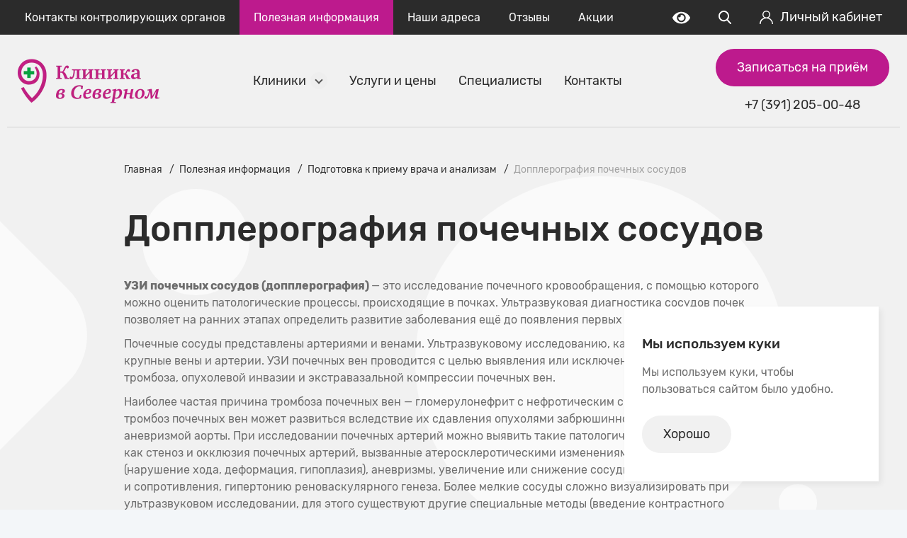

--- FILE ---
content_type: text/html; charset=UTF-8
request_url: https://clinsev.ru/poleznaya_informaciya/podgotovka_k_priemy_vracha_i_analizam/dopplerografiya_pochechnih_sosydov/
body_size: 13586
content:
<!DOCTYPE HTML><html lang="ru"><head itemscope itemtype="https://schema.org/WPHeader"> <meta charset="UTF-8"> <meta name="viewport" content="width=device-width, initial-scale=1.0"> <meta http-equiv="X-UA-Compatible" content="ie=edge"> <meta name="apple-mobile-web-app-capable" content="yes"> <meta name="apple-mobile-web-app-status-bar-style" content="black"> <meta name="mobile-web-app-capable" content="yes"> <meta name="mobile-web-app-status-bar-style" content="black"> <meta name="author" content="META, LLC; http://meta.studio/; info@meta.studio; +7(391)214-75-44"> <meta name="keywords" content="болезни человека заболевания печени статьи заболевания сердечно сосудистой системы статьи здоровый образ жизнь интересные +и полезные новости инфекционные заболевания статья история болезни какая болезнь кожные заболевания статьи лечение болезни лечение симптом новости здоровья новости медицинского центра новости полезная информация новость здоровье новость статья онкологические заболевания статьи полезные новости полезные новости +и советы после болезни последние медицинские новости профилактика заболеваний статья сердечно сосудистые заболевания научная статья симптомы болезни статьи +на тему заболевания статьи венерические заболевания статьи заболеваний"> <meta name="description" itemprop="description" content="Здесь вы прочтете экспертные статьи врачей о различных заболеваниях, их симптомах и лечении. Найдете полезную информацию о здоровье. Также, узнаете актуальные новости медицинского центра «Клиника в Северном». "> <link rel="canonical" href="http://clinsev.ru/poleznaya_informaciya/podgotovka_k_priemy_vracha_i_analizam/dopplerografiya_pochechnih_sosydov/"> <title itemprop="headline">Допплерография почечных сосудов</title> <meta property="og:url" content="http://clinsev.ru/poleznaya_informaciya/podgotovka_k_priemy_vracha_i_analizam/dopplerografiya_pochechnih_sosydov/"> <meta property="og:title" content="Допплерография почечных сосудов"> <meta property="og:description" content="Здесь вы прочтете экспертные статьи врачей о различных заболеваниях, их симптомах и лечении. Найдете полезную информацию о здоровье. Также, узнаете актуальные новости медицинского центра «Клиника в Северном». "> <meta property="og:image" content="http://clinsev.ru/static/uploaded/images/publications/ikonki_saita_novosti_12.jpg"> <meta property="og:image:type" content="image/jpeg"/> <meta property="og:image:width" content="370"/> <meta property="og:image:height" content="260"/> <meta property="og:site_name" content="Сеть медицинских центров "> <meta property="og:type" content="article"> <meta property="og:locale" content="ru_RU"/> <meta property="og:image:url" content="http://clinsev.ru/static/uploaded/images/publications/ikonki_saita_novosti_12.jpg"> <link rel="image_src" href="http://clinsev.ru/static/uploaded/images/publications/ikonki_saita_novosti_12.jpg"/> <link rel="preload" href="/static/fonts/Rubik/Rubik_Bold.woff2" as="font" type="font/woff2"> <link rel="preload" href="/static/fonts/Rubik/Rubik_Medium.woff2" as="font" type="font/woff2"> <link rel="preload" href="/static/fonts/Rubik/Rubik_Regular.woff2" as="font" type="font/woff2"> <link href="/static/css/styles.pack.css?v=1763002753" rel="stylesheet"> <link rel="shortcut icon" href="/static/i/favicon/favicon.svg"> <!-- Yandex Webmaster --> <meta name="yandex-verification" content="99c7c095bb122704" /> <!-- End Yandex Webmaster --> </head><body itemscope itemtype="https://schema.org/WebPage"> <link itemprop="url" href="https://clinsev.ru/poleznaya_informaciya/podgotovka_k_priemy_vracha_i_analizam/dopplerografiya_pochechnih_sosydov"/><script> if (!!localStorage.getItem('is_visually_impaired')) { const body = document.getElementsByTagName('body')[0]; let logo_path = ''; let android_path = ''; let ios_path = ''; let background_color = localStorage.getItem('background_color'); let font_size = localStorage.getItem('font-size'); let font_family = localStorage.getItem('font-family'); let letter_spacing = localStorage.getItem('letter-spacing'); let line_spacing = localStorage.getItem('line-spacing'); body.classList.add('is-accessability'); if (background_color === 'white') { body.classList.add('white-accessability'); logo_path = '/static/img/svg/logo-black.svg'; android_path = '/static/img/svg/google_play_bw.svg'; ios_path = '/static/img/svg/app_store_bw.svg'; } else if (background_color === 'black') { body.classList.add('black-accessability'); logo_path = '/static/img/svg/logo-white.svg'; android_path = '/static/img/svg/google_play_wb.svg'; ios_path = '/static/img/svg/app_store_wb.svg'; } else if (background_color === 'blue') { body.classList.add('blue-accessability'); logo_path = '/static/img/svg/logo-blue.svg'; android_path = '/static/img/svg/google_play_bb.svg'; ios_path = '/static/img/svg/app_store_bb.svg'; } if (font_size === '1.0') body.classList.add('font-size-100'); else if (font_size === '1.2') body.classList.add('font-size-120'); else if (font_size === '1.5') body.classList.add('font-size-150'); if (font_family === 'sans-serif') body.classList.add('sans-serif-font'); else if (font_family === 'serif') body.classList.add('serif-font'); if (letter_spacing === 'sm') body.classList.add('letter-spacing-sm'); else if (letter_spacing === 'md') body.classList.add('letter-spacing-md'); else if (letter_spacing === 'lg') body.classList.add('letter-spacing-lg'); if (line_spacing === 'sm') body.classList.add('line-spacing-sm'); else if (line_spacing === 'md') body.classList.add('line-spacing-md'); else if (line_spacing === 'lg') body.classList.add('line-spacing-lg'); if (!!localStorage.getItem('images-are-disabled')) body.classList.add('images-are-disabled'); document.addEventListener("DOMContentLoaded", function changeImages() { document.querySelectorAll('.logo__link img').forEach(item => item.setAttribute('src', logo_path)); document.querySelector('.get_apps__link_android img').setAttribute('src', android_path); document.querySelector('.get_apps__link_ios img').setAttribute('src', ios_path); if (!!localStorage.getItem('images-are-disabled')) { const images_checkbox = document.querySelector('.images-control input'); images_checkbox.checked = true; images_checkbox.nextElementSibling.innerText = 'Выкл'; } document.removeEventListener('DOMContentLoaded', changeImages); }) }</script> <!-- Roistat Counter Start --><script>(function(w, d, s, h, id) { w.roistatProjectId = id; w.roistatHost = h; var p = d.location.protocol == "https:" ? "https://" : "http://"; var u = /^.*roistat_visit=[^;]+(.*)?$/.test(d.cookie) ? "/dist/module.js" : "/api/site/1.0/"+id+"/init?referrer="+encodeURIComponent(d.location.href); var js = d.createElement(s); js.charset="UTF-8"; js.async = 1; js.src = p+h+u; var js2 = d.getElementsByTagName(s)[0]; js2.parentNode.insertBefore(js, js2);
})(window, document, 'script', 'cloud.roistat.com', 'f2052ca093dffb332cb82a291badeea8');</script><!-- Roistat Counter End --><header class="header" id="top"> <div class="header__desktop" data-name="header_menu"> <div class="header__modal_controls"> <span class="header__modal_title">Меню</span> <button class="btn header__close p_button js_fade_out" type="button" data-target="header_menu" data-prevent-history="true"> <svg class="icon icon--plus header__close_icon"> <use xlink:href="/static/img/svg/sprite.svg#plus"></use> </svg> </button> </div> <div class="header__wrapper"> <div class="header__top"> <div class="header__inner header__inner--offset"> <nav class="user_assistance_nav"> <ul class="user_assistance_nav__list"> <li class="user_assistance_nav__item"> <a class="user_assistance_nav__link " href="/poleznaya_informaciya/kontakti-kontriliruyushih-organov/">Контакты контролирующих органов </a> </li> <li class="user_assistance_nav__item"> <a class="user_assistance_nav__link user_assistance_nav__link--current" href="/poleznaya_informaciya/">Полезная информация </a> </li> <li class="user_assistance_nav__item"> <a class="user_assistance_nav__link " href="/nashi-adresa/">Наши адреса </a> </li> <li class="user_assistance_nav__item"> <a class="user_assistance_nav__link " href="/otzivi/">Отзывы </a> </li> <li class="user_assistance_nav__item"> <a class="user_assistance_nav__link " href="/akcii/">Акции </a> </li> </ul> </nav> <ul class="user_menu"> <li class="user_menu__item user_menu__item_accessability"> <button class="btn p_button user_menu__visually_impaired_mode" type="button" data-tippy-content="Режим для слабовидящих"> <svg class="icon icon--watch user_menu__icon"> <use xlink:href="/static/img/svg/sprite.svg#watch"></use> </svg> </button> </li> <li class="user_menu__item"> <button class="btn p_button user_menu__search js_fade_in" type="button" data-target="search"> <svg class="icon icon--search user_menu__icon"> <use xlink:href="/static/img/svg/sprite.svg#search"></use> </svg> </button> </li> <li class="user_menu__item"> <button type="button" class="btn p_button user_menu__link js_fade_in" data-target="make_appointment"> <svg class="icon icon--user user_menu__icon"> <use xlink:href="/static/img/svg/sprite.svg#user"></use> </svg> <span class="user_menu__text">Личный кабинет</span> </button> </li> </ul> </div> </div> <div class="header__bottom"> <div class="header__inner"> <div class="logo header__logo"> <a class="logo__link" href="/" > <img src="https://clinsev.ru/optimize?src=https://clinsev.ru/static/uploaded/images/site_logos/7691691381761.svg&format=webp&quality=85" class="icon" data-src-blue="https://clinsev.ru/optimize?src=https://clinsev.ru/static/uploaded/images/site_logos/logo_clinsev_blue.svg&format=webp&quality=85" data-src-black="https://clinsev.ru/optimize?src=https://clinsev.ru/static/uploaded/images/site_logos/logo_clinsev_white.svg&format=webp&quality=85" data-src-white="https://clinsev.ru/optimize?src=https://clinsev.ru/static/uploaded/images/site_logos/logo_clinsev_black.svg&format=webp&quality=85" alt="Сеть медицинских центров " width="200" height="65"> </a> </div> <nav class="main_nav"> <ul class="main_nav__list"> <li class="main_nav__item main_nav__item--dropdown"> <a class="main_nav__link" href="/kliniki/">Клиники </a> <div class="dropdown dropdown--contacts"> <article class="contacts_block contacts_block--v3"> <h4 class="contacts_block__title"> <a class="contacts_block__link" href="/kliniki/klinika_v_severnom/">«Клиника в Северном» </a> </h4> <ul class="contacts_block__list"> <li class="contacts_block__item"> <div class="contacts_block__work_schedule"> <p>Пн–пт: 7:30–20:00</p> <p>Сб: 7:30–20:00</p> <p>ВС: 8:00–20:00</p> </div> </li> <li class="contacts_block__item"> <a class="contacts_block__phone" href="tel:+73912050048">+7 (391) 205-00-48 </a> </li> </ul> </article> <article class="contacts_block contacts_block--v3"> <h4 class="contacts_block__title"> <a class="contacts_block__link" href="/kliniki/pervii_chastnii_travmpynkt/">«Первый частный травмпункт» </a> </h4> <ul class="contacts_block__list"> <li class="contacts_block__item"> <div class="contacts_block__work_schedule"> <p>Пн–вс: 8:00–00:00</p> </div> </li> <li class="contacts_block__item"> <a class="contacts_block__phone" href="tel:+73912050848">+7 (391) 205-08-48 </a> </li> </ul> </article> </div> </li> <li class="main_nav__item "> <a class="main_nav__link" href="/yslygi_i_ceni/">Услуги и цены </a> </li> <li class="main_nav__item "> <a class="main_nav__link" href="/specialisti/">Специалисты </a> </li> <li class="main_nav__item "> <a class="main_nav__link" href="/kontakti_klinik">Контакты </a> </li> </ul> </nav> <div class="header__phone-container"> <a href="tel:+73912050048" class="main-phone">+7 (391) 205-00-48</a> <button type="button" class="btn p_button btn--basic header__make_appointment js_fade_in" data-target="personal_account"> Записаться на приём </button> </div> <!-- <div style="display: block; width:244px;"></div> --> </div> </div> </div> </div> <div class="header__mobile"> <div class="header__inner"> <div class="logo header__logo"> <a class="logo__link" href="/" > <img src="https://clinsev.ru/optimize?src=https://clinsev.ru/static/uploaded/images/site_logos/7691691381761.svg&format=webp&quality=75" class="icon" data-src-blue="https://clinsev.ru/optimize?src=https://clinsev.ru/static/uploaded/images/site_logos/logo_clinsev_blue.svg&format=webp&quality=85" data-src-black="https://clinsev.ru/optimize?src=https://clinsev.ru/static/uploaded/images/site_logos/logo_clinsev_white.svg&format=webp&quality=85" data-src-white="https://clinsev.ru/optimize?src=https://clinsev.ru/static/uploaded/images/site_logos/logo_clinsev_black.svg&format=webp&quality=85" alt="Сеть медицинских центров " width="140" height="45"> </a> </div> <div class="header__buttons header__buttons_mb"> <a href="tel:+73912050048" class="main-phone">+7 (391) 205-00-48</a> <div class="buttons_mb"> <button class="btn p_button user_menu__item_accessability" type="button" data-tippy-content="Режим для слабовидящих"> <svg class="icon icon--watch user_menu__icon"> <use xlink:href="/static/img/svg/sprite.svg#watch"></use> </svg> </button> <button class="btn p_button btn--burger header__open_menu js_fade_in" type="button" data-target="header_menu" data-prevent-history="true"> <span>Меню</span> </button> </div> </div> <a href="tel:+73912050048" class="main-phone_mb">+7 (391) 205-00-488</a> </div> </div></header><div class="accessability"> <div class="accessability__container"> <div class="accessability__row"> <div class="accessability__item accessability__item_font-size font-size"> <span>Размер шрифта</span> <div class="font-size__block"> <a href="#" class="font-size__item font-size__item_sm">A</a> <a href="#" class="font-size__item font-size__item_md">А</a> <a href="#" class="font-size__item font-size__item_lg">А</a> </div> </div> <div class="accessability__item accessability__item_color site-color"> <span>Цвет сайта</span> <div class="site-color__block"> <a href="#" class="site-color__item site-color__item_wb">А</a> <a href="#" class="site-color__item site-color__item_bw">А</a> <a href="#" class="site-color__item site-color__item_bb">А</a> </div> </div> <div class="accessability__item accessability__item_images images-control"> <span>Изображения</span> <label> <input type="checkbox" id="accessability" hidden> <span class="images-control__text">Вкл</span> </label> </div> <div class="accessability__item accessability__item_font font"> <span>Шрифт</span> <div class="font__block"> <a href="#" class="font__item font__item_sans-serif">Без засечек</a> <a href="#" class="font__item font__item_serif">С засечками</a> </div> </div> <div class="accessability__item accessability__item_letter-spacing letter-spacing"> <span>Интервал между буквами</span> <div class="letter-spacing__block"> <a href="#" class="letter-spacing__item letter-spacing__item_sm">Нормальный</a> <a href="#" class="letter-spacing__item letter-spacing__item_md">Увеличенный</a> <a href="#" class="letter-spacing__item letter-spacing__item_lg">Большой</a> </div> </div> <div class="accessability__item accessability__item_line-spacing line-spacing"> <span>Интервал между строками</span> <div class="line-spacing__block"> <a href="#" class="line-spacing__item line-spacing__item_sm">Нормальный</a> <a href="#" class="line-spacing__item line-spacing__item_md">Увеличенный</a> <a href="#" class="line-spacing__item line-spacing__item_lg">Большой</a> </div> </div> </div> </div></div><main class="main"> <div class="decoration"> <div class="decoration__square decoration__square--rounded"></div> <div class="decoration__circles"></div> </div> <div class="layout layout--one_col_v1 publication-page"> <div> <div class="topline"> <nav class="breadcrumbs"> <ul class="breadcrumbs__list" itemscope itemtype="https://schema.org/BreadcrumbList"> <li class="breadcrumbs__item" itemprop="itemListElement" itemscope itemtype="https://schema.org/ListItem"> <a class="breadcrumbs__link" itemprop="item" href="/">Главная <meta itemprop="name" content="Главная"/> </a> <meta itemprop="position" content="1"/> </li> <li class="breadcrumbs__item" itemprop="itemListElement" itemscope itemtype="https://schema.org/ListItem"> <a class="breadcrumbs__link" itemprop="item" href="/poleznaya_informaciya/">Полезная информация <meta itemprop="name" content="Полезная информация"/> </a> <meta itemprop="position" content="2"/> </li> <li class="breadcrumbs__item" itemprop="itemListElement" itemscope itemtype="https://schema.org/ListItem"> <a class="breadcrumbs__link" itemprop="item" href="/poleznaya_informaciya/podgotovka_k_priemy_vracha_i_analizam/">Подготовка к приему врача и анализам <meta itemprop="name" content="Подготовка к приему врача и анализам"/> </a> <meta itemprop="position" content="3"/> </li> <li class="breadcrumbs__item" itemprop="itemListElement" itemscope itemtype="https://schema.org/ListItem"> <span class="breadcrumbs__link breadcrumbs__link--current"> Допплерография почечных сосудов <meta itemprop="name" content="Допплерография почечных сосудов"/> </span> <meta itemprop="position" content="4"/> </li> </ul></nav> </div> <div class="text"> <h1>Допплерография почечных сосудов</h1> <p><strong>УЗИ почечных сосудов (допплерография) </strong>&mdash;&nbsp;это исследование почечного кровообращения, с&nbsp;помощью которого можно оценить патологические процессы, происходящие в&nbsp;почках. Ультразвуковая диагностика сосудов почек позволяет на&nbsp;ранних этапах определить развитие заболевания ещё до&nbsp;появления первых симптомов.</p><p>Почечные сосуды представлены артериями и&nbsp;венами. Ультразвуковому исследованию, как правило, доступны только крупные вены и&nbsp;артерии. УЗИ почечных вен проводится с&nbsp;целью выявления или исключения аномалий их&nbsp;развития, тромбоза, опухолевой инвазии и&nbsp;экстравазальной компрессии почечных вен.</p><p>Наиболее частая причина тромбоза почечных вен&nbsp;&mdash; гломерулонефрит с&nbsp;нефротическим синдромом. Вторичный тромбоз почечных вен может развиться вследствие их&nbsp;сдавления опухолями забрюшинного пространства, аневризмой аорты. При исследовании почечных артерий можно выявить такие патологические состояния сосудов, как стеноз и&nbsp;окклюзия почечных артерий, вызванные атеросклеротическими изменениями, аномалии развития (нарушение хода, деформация, гипоплазия), аневризмы, увеличение или снижение сосудистого кровотока и&nbsp;сопротивления, гипертонию реноваскулярного генеза. Более мелкие сосуды сложно визуализировать при ультразвуковом исследовании, для этого существуют другие специальные методы (введение контрастного вещества&nbsp;&mdash; ангиография, КТ, МРТ).</p><p><img alt="" src="http://www.clinsev.ru/uploads/static_file/pictures/540/content_mbysyubmyyusmb.png" /></p><p><strong>Допплерография почечных сосудов может назначаться при следующих патологических состояниях:</strong></p><ol> <li>Боли в&nbsp;спине и&nbsp;поясничной области.</li> <li>Повышение артериального давления.</li> <li>Заболевания сердца и&nbsp;сосудов.</li> <li>Любые заболевания мочеполовой системы.</li> <li>Отеки нижних конечностей.</li> <li>Почечная колика.</li> <li>Травмы поясничной области.</li> <li>Аномалии развития почек;</li> <li>Опухоли почек и&nbsp;надпочечников.</li></ol><p>Для проведения допплерографии почечных сосудов необходима предварительная подготовка пациента, заключающаяся в&nbsp;соблюдении диеты за&nbsp;2 -3 дня до&nbsp;исследования, способствующую снижению газообразования в&nbsp;кишечнике, так как визуализация может быть затруднена, и&nbsp;исследование может оказаться недостаточно информативным.</p><p>Само исследование занимает в&nbsp;среднем 20 минут. Результаты исследования можно получить практически сразу.</p><p>УЗИ почечных сосудов является действительно современным, высоко информативным методом исследования. Метод абсолютно безопасный и&nbsp;не&nbsp;имеет противопоказаний. Но&nbsp;бывают ситуации, когда ультразвуковая диагностика оказывается недостаточно информативной по&nbsp;разным причинам (тучные пациенты), в&nbsp;таком случае предлагаются другие альтернативные методы обследования (КТ, МРТ, ангиография).</p><p>Если врач направляет вас на&nbsp;УЗИ почечных сосудов, не&nbsp;отказывайтесь. Потратив полчаса времени, вы&nbsp;с&nbsp;высокой долей вероятности сможете получить достоверное заключение, на&nbsp;основе которого направляющий вас врач сможет поставить правильный диагноз и&nbsp;назначить адекватное лечение.</p> </div> </div> <div class="publication-page__services"> <h2>Услуги, которые помогут</h2> <div class="services__list--two_cols"> <article class="service_card"> <div class="service_card__category"> <div class="service_card__category_image"> <img src="https://clinsev.ru/optimize?src=https://clinsev.ru/static/uploaded/images/service/icon_diagnostics.svg&format=webp&quality=75" width="48" height="48" alt="УЗИ-диагностика" title="УЗИ-диагностика" > </div> <h3 class="service_card__category_link"> <a href="/yslygi_i_ceni/yzi-diagnostika/" data-goal='redirect-to-service-page'>УЗИ-диагностика</a> </h3> </div> <ul class="service_card__services"> <li class="service_card__service"> <a class="service_card__link " href="/yslygi_i_ceni/yzi-diagnostika/Uzi-perifericheskih-nervov/">УЗИ периферических нервов </a> </li> <li class="service_card__service"> <a class="service_card__link " href="/yslygi_i_ceni/yzi-diagnostika/yzi_vnytrennih_organov/">УЗИ внутренних органов </a> </li> <li class="service_card__service"> <a class="service_card__link " href="/yslygi_i_ceni/yzi-diagnostika/systavi/">УЗИ суставов </a> </li> <li class="service_card__service"> <a class="service_card__link " href="/yslygi_i_ceni/yzi-diagnostika/issledovanie_sosydov/">УЗИ сосудов (Допплерография) </a> </li> </ul> <a class="service_card__show_more" href="/yslygi_i_ceni/yzi-diagnostika/" target="_blank">Показать ещё ... </a> </article> </div> </div> <div class="publication-page__specialists"> <h2>Специалисты</h2> <div class="employee-horizontal-card-wrapper__item"> <div class="employee-horizontal-card "> <div class="employee-horizontal-card__wrapper"> <div class="employee-horizontal-card__image"> <img src='/optimize?src=https://clinsev.ru/static/uploaded/images/employee/big/Andrienko.png&format=webp' alt="Андриенко Ольга Леонидовна" title="Андриенко Ольга Леонидовна" width="229" height="361"> <div class="specialist-experience specialist-experience--w80"> <p class="specialist-experience__text"> Стаж 37 лет </p> </div> </div> <div class="employee-horizontal-card__head-mobile"> <span class="employee-horizontal-card__name employee-horizontal-card__name--mobile h3"> <a href="/specialisti/andrienko_olga_leonidovna/" class="employee-horizontal-card__name-link">Андриенко Ольга Леонидовна</a> </span> <span class="employee-horizontal-card__experience p_ls"><span>Стаж:</span> 37 лет </span> </div> <div class="employee-horizontal-card__info"> <div class="employee-horizontal-card__head"> <h3 class="employee-horizontal-card__name h3"> <a href="/specialisti/andrienko_olga_leonidovna/" class="employee-horizontal-card__name-link" data-goal="redirect-to-specialist-page">Андриенко Ольга Леонидовна</a> </h3> <p class="employee-horizontal-card__job-title caption">Врач функциональной диагностики, врач высшей квалификационной категории</p> </div> <div class="employee-horizontal-card__grid"> <div class="employee-horizontal-card__grid-left"> <div class="employee-horizontal-card__specialization"> <div class="horizontal-card-specialization text"> <h4 class="h4 employee-horizontal-card__subtitle">Специализация</h4> <ul class="horizontal-card-specialization__list"><li>УЗИ сосудов (Допплерография)</li></ul></div> </div> <div class="employee-horizontal-card__address"> <h4 class="h4 employee-horizontal-card__subtitle">Адрес Клиники</h4> <div class="base-address-list"> <div class="base-address"> <svg class="icon24 base-address__icon"> <use href="/static/img/svg/sprite.svg#map-marker" /> </svg> <div class="base-address__text"> <p class="base-address__name">«Клиника в Северном»</p> <p class="base-address__address-line">ул. 9 мая, 19А</p> </div></div> </div> </div> </div> <div class="employee-horizontal-card__appointment"> <h4 class="h4 employee-horizontal-card__subtitle">Записаться на прием</h4> <form class="employee-appointment-form js-form js-employee-appointment-form js-form-check-required" action="/zapisatsya_na_priem/" name="employee_appointment" method="POST"> <div class="tabs-datepicker js-appointment-tabs-datepicker" data-options="{&quot;datesAvailable&quot;:[&quot;2025-11-22 12:45:00&quot;,&quot;2025-11-22 13:00:00&quot;,&quot;2025-11-22 13:30:00&quot;,&quot;2025-11-24 13:45:00&quot;,&quot;2025-11-24 14:00:00&quot;,&quot;2025-11-24 14:15:00&quot;,&quot;2025-11-24 14:30:00&quot;,&quot;2025-11-24 14:45:00&quot;,&quot;2025-11-24 15:00:00&quot;,&quot;2025-11-24 15:15:00&quot;,&quot;2025-11-24 15:30:00&quot;,&quot;2025-11-24 15:45:00&quot;,&quot;2025-11-24 16:00:00&quot;,&quot;2025-11-24 16:15:00&quot;,&quot;2025-11-24 16:30:00&quot;,&quot;2025-11-24 16:45:00&quot;,&quot;2025-11-24 17:00:00&quot;,&quot;2025-11-24 17:15:00&quot;,&quot;2025-11-24 17:30:00&quot;,&quot;2025-11-24 17:45:00&quot;,&quot;2025-11-24 18:00:00&quot;,&quot;2025-11-24 18:15:00&quot;,&quot;2025-11-24 18:30:00&quot;,&quot;2025-11-24 18:45:00&quot;,&quot;2025-11-24 19:00:00&quot;,&quot;2025-11-24 19:15:00&quot;,&quot;2025-11-24 19:30:00&quot;,&quot;2025-11-24 19:45:00&quot;,&quot;2025-11-26 16:30:00&quot;,&quot;2025-11-26 16:45:00&quot;,&quot;2025-11-26 17:00:00&quot;,&quot;2025-11-26 17:15:00&quot;,&quot;2025-11-26 17:30:00&quot;,&quot;2025-11-26 17:45:00&quot;,&quot;2025-11-26 18:00:00&quot;,&quot;2025-11-26 18:15:00&quot;,&quot;2025-11-26 18:30:00&quot;,&quot;2025-11-26 18:45:00&quot;,&quot;2025-11-26 19:30:00&quot;,&quot;2025-11-26 19:45:00&quot;]}" > <div class="tabs-datepicker__head"> <div class="tabs-datepicker__tabs date-tabs-list js-tabs-datepicker-tab-list"> <label class="date-tabs-list__item date-tab js-tabs-datepicker-tab"> <span class="date-tab__day js-tabs-datepicker-day">сб</span> <span class="date-tab__date js-tabs-datepicker-date">22</span> <input class="js-tabs-datepicker-date-radio" type="radio" name="date" value="2025-11-22 12:45:00" hidden> </label> <label class="hidden"> <input class="js-tabs-datepicker-date-radio-hidden" type="radio" name="date" hidden> </label> </div> <button class="tabs-datepicker__navigation js-tabs-datepicker-nav-button" type="button"> <svg> <use href="/static/img/svg/sprite.svg#arrow-datepicker"></use> </svg> </button> </div> <div class="tabs-datepicker__time js-tabs-datepicker-time-list"> <div class="form__group"> <label class="radio-time " tabindex="0"> <input type="radio" name="time" required value="{&quot;id&quot;:&quot;6199762&quot;,&quot;time&quot;:&quot;12:45&quot;}"> <span class="radio-text">12:45</span></label> </div> <div class="form__group"> <label class="radio-time " tabindex="0"> <input type="radio" name="time" required value="{&quot;id&quot;:&quot;6199761&quot;,&quot;time&quot;:&quot;13:00&quot;}"> <span class="radio-text">13:00</span></label> </div> <div class="form__group"> <label class="radio-time " tabindex="0"> <input type="radio" name="time" required value="{&quot;id&quot;:&quot;6199759&quot;,&quot;time&quot;:&quot;13:30&quot;}"> <span class="radio-text">13:30</span></label> </div> </div> <template class="tabs-datepicker-radio-time"> <div class="form__group"> <label class="radio-time " tabindex="0"> <input type="radio" name="employee_appointment" required value=""> <span class="radio-text">Записаться</span></label> </div> </template></div> <div class="employee-appointment-form__footer"> <div class="datepicker-button js-datepicker-button js-choice-date-time" data-hidden="1" > <div class="datepicker-button__popup"> <div class="inline-datepicker js-inline-datepicker js-datepicker-button__picker" data-date="20.11.2025" data-options="{&quot;datesAvailable&quot;:[&quot;2025-11-22 12:45:00&quot;,&quot;2025-11-22 13:00:00&quot;,&quot;2025-11-22 13:30:00&quot;,&quot;2025-11-24 13:45:00&quot;,&quot;2025-11-24 14:00:00&quot;,&quot;2025-11-24 14:15:00&quot;,&quot;2025-11-24 14:30:00&quot;,&quot;2025-11-24 14:45:00&quot;,&quot;2025-11-24 15:00:00&quot;,&quot;2025-11-24 15:15:00&quot;,&quot;2025-11-24 15:30:00&quot;,&quot;2025-11-24 15:45:00&quot;,&quot;2025-11-24 16:00:00&quot;,&quot;2025-11-24 16:15:00&quot;,&quot;2025-11-24 16:30:00&quot;,&quot;2025-11-24 16:45:00&quot;,&quot;2025-11-24 17:00:00&quot;,&quot;2025-11-24 17:15:00&quot;,&quot;2025-11-24 17:30:00&quot;,&quot;2025-11-24 17:45:00&quot;,&quot;2025-11-24 18:00:00&quot;,&quot;2025-11-24 18:15:00&quot;,&quot;2025-11-24 18:30:00&quot;,&quot;2025-11-24 18:45:00&quot;,&quot;2025-11-24 19:00:00&quot;,&quot;2025-11-24 19:15:00&quot;,&quot;2025-11-24 19:30:00&quot;,&quot;2025-11-24 19:45:00&quot;,&quot;2025-11-26 16:30:00&quot;,&quot;2025-11-26 16:45:00&quot;,&quot;2025-11-26 17:00:00&quot;,&quot;2025-11-26 17:15:00&quot;,&quot;2025-11-26 17:30:00&quot;,&quot;2025-11-26 17:45:00&quot;,&quot;2025-11-26 18:00:00&quot;,&quot;2025-11-26 18:15:00&quot;,&quot;2025-11-26 18:30:00&quot;,&quot;2025-11-26 18:45:00&quot;,&quot;2025-11-26 19:30:00&quot;,&quot;2025-11-26 19:45:00&quot;]}" ></div> </div> <button class="base-button-link js-datepicker-button__toggle" type="button" data-options="{&quot;datesAvailable&quot;:[&quot;2025-11-22 12:45:00&quot;,&quot;2025-11-22 13:00:00&quot;,&quot;2025-11-22 13:30:00&quot;,&quot;2025-11-24 13:45:00&quot;,&quot;2025-11-24 14:00:00&quot;,&quot;2025-11-24 14:15:00&quot;,&quot;2025-11-24 14:30:00&quot;,&quot;2025-11-24 14:45:00&quot;,&quot;2025-11-24 15:00:00&quot;,&quot;2025-11-24 15:15:00&quot;,&quot;2025-11-24 15:30:00&quot;,&quot;2025-11-24 15:45:00&quot;,&quot;2025-11-24 16:00:00&quot;,&quot;2025-11-24 16:15:00&quot;,&quot;2025-11-24 16:30:00&quot;,&quot;2025-11-24 16:45:00&quot;,&quot;2025-11-24 17:00:00&quot;,&quot;2025-11-24 17:15:00&quot;,&quot;2025-11-24 17:30:00&quot;,&quot;2025-11-24 17:45:00&quot;,&quot;2025-11-24 18:00:00&quot;,&quot;2025-11-24 18:15:00&quot;,&quot;2025-11-24 18:30:00&quot;,&quot;2025-11-24 18:45:00&quot;,&quot;2025-11-24 19:00:00&quot;,&quot;2025-11-24 19:15:00&quot;,&quot;2025-11-24 19:30:00&quot;,&quot;2025-11-24 19:45:00&quot;,&quot;2025-11-26 16:30:00&quot;,&quot;2025-11-26 16:45:00&quot;,&quot;2025-11-26 17:00:00&quot;,&quot;2025-11-26 17:15:00&quot;,&quot;2025-11-26 17:30:00&quot;,&quot;2025-11-26 17:45:00&quot;,&quot;2025-11-26 18:00:00&quot;,&quot;2025-11-26 18:15:00&quot;,&quot;2025-11-26 18:30:00&quot;,&quot;2025-11-26 18:45:00&quot;,&quot;2025-11-26 19:30:00&quot;,&quot;2025-11-26 19:45:00&quot;]}">Выбрать другую дату</button></div> <button class="button p_button btn--basic btn--disable employee-appointment-form__submit-button" type="submit" disabled data-goal="go-to-appointment-page-from-employees-page">Записаться</button> </div> <label> <input type="text" value="12" hidden="hidden" name="employee_id"> </label></form> </div> </div> </div> </div></div> </div> </div> </div> <div style="display: none" itemscope itemtype="https://schema.org/Article"> <meta itemprop="headline" content="Допплерография почечных сосудов"> <meta itemprop="articleBody" content="УЗИ почечных сосудов (допплерография) &mdash;&nbsp;это исследование почечного кровообращения, с&nbsp;помощью которого можно оценить патологические процессы, происходящие в&nbsp;почках. Ультразвуковая диагностика сосудов почек позволяет на&nbsp;ранних этапах определить развитие заболевания ещё до&nbsp;появления первых симптомов.
Почечные сосуды представлены артериями и&nbsp;венами. Ультразвуковому исследованию, как правило, доступны только крупные вены и&nbsp;артерии. УЗИ почечных вен проводится с&nbsp;целью выявления или исключения аномалий их&nbsp;развития, тромбоза, опухолевой инвазии и&nbsp;экстравазальной компрессии почечных вен.
Наиболее частая причина тромбоза почечных вен&nbsp;&mdash; гломерулонефрит с&nbsp;нефротическим синдромом. Вторичный тромбоз почечных вен может развиться вследствие их&nbsp;сдавления опухолями забрюшинного пространства, аневризмой аорты. При исследовании почечных артерий можно выявить такие патологические состояния сосудов, как стеноз и&nbsp;окклюзия почечных артерий, вызванные атеросклеротическими изменениями, аномалии развития (нарушение хода, деформация, гипоплазия), аневризмы, увеличение или снижение сосудистого кровотока и&nbsp;сопротивления, гипертонию реноваскулярного генеза. Более мелкие сосуды сложно визуализировать при ультразвуковом исследовании, для этого существуют другие специальные методы (введение контрастного вещества&nbsp;&mdash; ангиография, КТ, МРТ).
Допплерография почечных сосудов может назначаться при следующих патологических состояниях: Боли в&nbsp;спине и&nbsp;поясничной области. Повышение артериального давления. Заболевания сердца и&nbsp;сосудов. Любые заболевания мочеполовой системы. Отеки нижних конечностей. Почечная колика. Травмы поясничной области. Аномалии развития почек; Опухоли почек и&nbsp;надпочечников.
Для проведения допплерографии почечных сосудов необходима предварительная подготовка пациента, заключающаяся в&nbsp;соблюдении диеты за&nbsp;2 -3 дня до&nbsp;исследования, способствующую снижению газообразования в&nbsp;кишечнике, так как визуализация может быть затруднена, и&nbsp;исследование может оказаться недостаточно информативным.
Само исследование занимает в&nbsp;среднем 20 минут. Результаты исследования можно получить практически сразу.
УЗИ почечных сосудов является действительно современным, высоко информативным методом исследования. Метод абсолютно безопасный и&nbsp;не&nbsp;имеет противопоказаний. Но&nbsp;бывают ситуации, когда ультразвуковая диагностика оказывается недостаточно информативной по&nbsp;разным причинам (тучные пациенты), в&nbsp;таком случае предлагаются другие альтернативные методы обследования (КТ, МРТ, ангиография).
Если врач направляет вас на&nbsp;УЗИ почечных сосудов, не&nbsp;отказывайтесь. Потратив полчаса времени, вы&nbsp;с&nbsp;высокой долей вероятности сможете получить достоверное заключение, на&nbsp;основе которого направляющий вас врач сможет поставить правильный диагноз и&nbsp;назначить адекватное лечение."> <meta itemprop="image" content="/static/uploaded/images/publications/preview/ikonki_saita_novosti_12.jpg"> <meta itemprop="datePublished" content="2019-08-29"> </div></main><footer class="footer" itemscope itemtype="http://schema.org/WPFooter"> <meta itemprop="copyrightYear" content="2005" /> <meta itemprop="copyrightHolder" content="Сеть медицинских центров Красноярска - Клиника и травмпункт в Октябрьском" /> <div class="footer__inner"> <div class="footer__row"> <div class="footer__company"> <p class="footer__copyright"> © ООО «Клиника в Северном», 2025 </p> <p class="footer__inn"> ИНН: 2465090593 </p> </div> <nav class="footer_nav"> <ul class="footer_nav__list"> <li class="footer_nav__item"> <a class="footer_nav__link" href="/politika_konfidencialnosti">Политика конфиденциальности </a> </li> <li class="footer_nav__item"> <a class="footer_nav__link" href="/karta_saita/">Карта сайта </a> </li> </ul> </nav> <div class="get_apps"> <a class="get_apps__link get_apps__link_android" href="https://play.google.com/store/apps/details?id=ru.clinsev.lk" title="Скачать наше приложение для Android"> <img src="/static/img/svg/google_play.svg" width="106" height="31" loading="lazy" alt="Скачать наше приложение для Android" class="icon"> </a> <a class="get_apps__link get_apps__link_ios" href="https://apps.apple.com/ru/app/%D0%BA%D0%BB%D0%B8%D0%BD%D0%B8%D0%BA%D0%B0-%D0%BC%D0%B5%D0%B4%D0%B8%D1%86%D0%B8%D0%BD%D1%81%D0%BA%D0%B0%D1%8F-%D0%BA%D0%B0%D1%80%D1%82%D0%B0/id1467728621" title="Скачать наше приложение для iOS"> <img src="/static/img/svg/app_store.svg" width="106" height="31" loading="lazy" alt="Скачать наше приложение для iOS" class="icon"> </a> </div> <a class="footer__meta_logo" target="_blank" href="https://meta.studio"> <svg class="icon icon--meta"> <use xlink:href="/static/img/meta.svg#meta-logo" id="meta-svg"></use> </svg> </a> </div> <div class="footer__attention attention"> <p class="attention__text">имеются противопоказания, необходима консультация специалиста</p> <p class="attention__license">Лицензия ЛО -24-01-003363 от 18 августа 2016 г</p> </div> </div></footer><a class="to_top js_anchor" href="#top" title="Наверх"> <svg class="icon icon--arrow_top "> <use xlink:href="/static/img/svg/sprite.svg#arrow_top"></use> </svg></a><div class="ask_question"> <button class="btn p_button ask_question__toggle" type="button" title="Задать вопрос"> <svg class="icon icon--message ask_question__toggle_open"> <use xlink:href="/static/img/svg/sprite.svg#message"></use> </svg> <svg class="icon icon--plus ask_question__toggle_close"> <use xlink:href="/static/img/svg/sprite.svg#plus"></use> </svg> </button> <div class="ask_question__inner"> <div class="ask_question__content"> <p class="ask_question__header">Вам только спросить? </p> <div class="ask_question__img"> <img src="/static/img/banners/banner_5.webp" width="159" height="184" alt="Вам только спросить?"> </div> <button class="btn p_button btn--white ask_question__btn js_fade_in" type="button" data-target="ask_question">Спрашивайте! </button> </div> </div></div><div class="modal" data-name="ask_question"> <div class="decoration"> <div class="decoration__square decoration__square--rounded"> </div> <div class="decoration__circles"> </div> </div> <div class="modal__scroll_content"> <div class="modal__inner"> <button class="btn p_button btn--close btn--transparent modal__close js_fade_out js_sticky_btn" data-sticky-offset="50" data-target="ask_question" type="button" title="Закрыть"> <svg class="icon icon--cross modal__icon_close"> <use xlink:href="/static/img/svg/sprite.svg#cross"></use> </svg> </button> <form class="form js-form" action="/forms/" name="question" method="POST"> <h3 class="form__title form__title--small">Задать вопрос </h3> <div class="form__inner"> <div class="form__group form__group--full"> <label class="label-accessibility" for="name_1">Представьтесь, пожалуйста <sup>*</sup> </label> <input class="input" id="name_1" name="name" type="text"/> <label class="label" for="name_1">Представьтесь, пожалуйста <sup>*</sup> </label> <p class="form__error_message">Некорректное заполнение </p> </div> <div class="form__group form__group--full"> <label class="label-accessibility" for="mail_1">Ваша электронная почта <sup>*</sup> </label> <input class="input" id="mail_1" name="email" type="email"/> <label class="label" for="mail_1">Ваша электронная почта <sup>*</sup> </label> <p class="form__error_message">Некорректное заполнение </p> </div> <div class="form__group form__group--full"> <label class="label-accessibility" for="phone_1">Контактный номер телефона </label> <input class="input" id="phone_1" name="phone" type="tel"/> <label class="label" for="phone_1">Контактный номер телефона </label> <p class="form__error_message">Некорректное заполнение </p> </div> <div class="form__group form__group--full"> <label class="label-accessibility" for="question_1">Вопрос <sup>*</sup> </label> <textarea class="textarea" name="text" id="question_1"></textarea> <label class="label" for="question_1">Вопрос <sup>*</sup> </label> </div> <div class="form__group form__group--full"> <div class="checkbox"> <input class="checkbox__input js-agree" id="question_privacy_policy" type="checkbox"/> <label class="checkbox__label" for="question_privacy_policy"><span>Соглашаюсь на обработку персональных данных и</span> <a href="/politika_konfidencialnosti">политикой конфиденциальности</a> <svg class="icon icon--check checkbox__icon_check"> <use xlink:href="/static/img/svg/sprite.svg#check"></use> </svg> </label> </div> </div> <div class="form__buttons"> <button class="btn p_button btn--basic btn--w250 form__send" type="submit">Отправить </button> <button class="btn p_button form__cancel js_fade_out" data-target="ask_question" type="button">Отмена </button> </div> </div> </form><!-- <script data-b24-form="inline/13/afhyxe" data-skip-moving="true">--><!-- (function(w,d,u){--><!-- var s=d.createElement('script');s.async=true;s.src=u+'?'+(Date.now()/180000|0);--><!-- var h=d.getElementsByTagName('script')[0];h.parentNode.insertBefore(s,h);--><!-- })(window,document,'https://cdn-ru.bitrix24.ru/b19723562/crm/form/loader_13.js');--><!-- </script>--> </div> </div></div><div class="modal" data-name="review"> <div class="decoration"> <div class="decoration__square decoration__square--rounded"> </div> <div class="decoration__circles"> </div> </div> <div class="modal__scroll_content"> <div class="modal__inner"> <button class="btn p_button btn--close btn--transparent modal__close js_fade_out js_sticky_btn" data-sticky-offset="50" data-target="review" type="button" title="Закрыть"> <svg class="icon icon--cross "> <use xlink:href="/static/img/svg/sprite.svg#cross"></use> </svg> </button> <form class="form js-form" action="/forms/" name="review" method="POST"> <h2 class="form__title--small h3">Поставить оценку</h2> <div class="form__group form__star-rating"> <div class="star-rating js-star-rating"> <div> <label class="star-rating__item"> <input type="checkbox" value="1" class="js-star-input" hidden> <svg class="icon40"> <use href="/static/img/svg/sprite.svg#star"></use> </svg> </label> <label class="star-rating__item"> <input type="checkbox" value="2" class="js-star-input" hidden> <svg class="icon40"> <use href="/static/img/svg/sprite.svg#star"></use> </svg> </label> <label class="star-rating__item"> <input type="checkbox" value="3" class="js-star-input" hidden> <svg class="icon40"> <use href="/static/img/svg/sprite.svg#star"></use> </svg> </label> <label class="star-rating__item"> <input type="checkbox" value="4" class="js-star-input" hidden> <svg class="icon40"> <use href="/static/img/svg/sprite.svg#star"></use> </svg> </label> <label class="star-rating__item"> <input type="checkbox" value="5" class="js-star-input" hidden> <svg class="icon40"> <use href="/static/img/svg/sprite.svg#star"></use> </svg> </label> </div> <input type="text" name="rating" value="" class="js-star-rating-input" hidden></div> <p class="form__error_message">Некорректное заполнение</p> </div> <h2 class="form__title form__title--small h3">Оставить отзыв </h2> <div class="form__inner"> <div class="form__group form__group--full"> <label class="label-accessibility" for="name_2">Представьтесь, пожалуйста <sup>*</sup> </label> <input class="input" name="name" id="name_2" type="text"/> <label class="label" for="name_2">Представьтесь, пожалуйста <sup>*</sup> </label> <p class="form__error_message">Некорректное заполнение </p> </div> <div class="form__group form__group--full"> <label class="label-accessibility" for="review_mail">Ваша электронная почта <sup>*</sup> </label> <input class="input" name="email" id="review_mail" type="email"/> <label class="label" for="review_mail">Ваша электронная почта <sup>*</sup> </label> <p class="form__error_message">Некорректное заполнение </p> </div> <div class="form__group form__group--full"> <label class="label-accessibility" for="review_phone">Контактный номер телефона </label> <input class="input" id="review_phone" name="phone" type="tel"/> <label class="label" for="review_phone">Контактный номер телефона </label> <p class="form__error_message">Некорректное заполнение </p> </div> <div class="form__group form__group--half"> <div class="select"> <select class="select__field" name="clinic" data-placeholder="Выберите клинику"> <option disabled selected hidden>Выберите клинику </option> <option value="1">«Клиника в Северном»</option> <option value="2">«Первый частный травмпункт»</option> </select> </div> </div> <div class="form__group form__group--half"> <div class="select"> <select class="select__field" name="staff" data-placeholder="Выберите специалиста"> <option disabled selected hidden>Выберите специалиста </option> <option value="62"> Акуленко Мария Олеговна</option> <option value="256">Агаева Зульфия Маариф-кызы</option> <option value="75">Али Назли Рашад</option> <option value="2">Алиев Рамал Марданович</option> <option value="169">Алиярова Диана Яверовна</option> <option value="3">Андриенко Ольга Леонидовна</option> <option value="257">Афанасьева Ольга Владимировна</option> <option value="264">Берцун Кирилл Евгеньевич</option> <option value="234">Брюхов Виталий Витальевич</option> <option value="68">Васильева Людмила Викторовна</option> <option value="129">Гук Наталья Владимировна</option> <option value="289">Дзелдзайн Марина Викторовна</option> <option value="196">Евпак Ольга Викторовна</option> <option value="171">Жапова Светлана Мункоевна</option> <option value="206">Заргаров Нариман Мохуббатович</option> <option value="132">Иванова Елена Валерьевна</option> <option value="47">Ильющенко Владимир Викторович</option> <option value="137">Исмагилов Василий Мансорович</option> <option value="193">Кабацюра Валентина Николаевна</option> <option value="216">Кабинет сбора анализов</option> <option value="236">Кабинет функциональной диагностики</option> <option value="290">Каковкина Ольга Александровна</option> <option value="81">Калугина Татьяна Александровна</option> <option value="253">Каргина Людмила Евгеньевна</option> <option value="291">Кашинская Антонина Юрьевна</option> <option value="14">Козырева Екатерина Евгеньевна</option> <option value="69">Коптева Елена Викторовна</option> <option value="270">Косимов Амирхон Акрамджонович</option> <option value="302">Костенко Вадим Анатольевич</option> <option value="215">Лапо Наталья Александровна</option> <option value="277">Мещанинов Владимир Константинович</option> <option value="191">Михайлов Алексей Евгеньевич</option> <option value="273">Надиров Джонибек Шохмахмадович</option> <option value="154">Непомнящих Дмитрий Викторович</option> <option value="21">Одинцова Виктория Анатольевна</option> <option value="172">Орлова Юлия Викторовна</option> <option value="297">Пикурин Александр Сергеевич</option> <option value="299">Посредников Сергей Михайлович</option> <option value="70">Пряжникова Елена Александровна</option> <option value="293">Разумович Наталья Викторовна</option> <option value="263">Рентген кабинет</option> <option value="241">Селиванова Мария Андреевна</option> <option value="50">Тарасов Роман Алексеевич</option> <option value="51">Титов Александр Федорович</option> <option value="174">Тихонова (Филипенко) Кристина Николаевна</option> <option value="113">Трояков Владислав Маратович</option> <option value="175">Финк Инна Сергеевна</option> <option value="115">Черняев Денис Владимирович </option> <option value="298">Шевченко Мария Валерьевна</option> <option value="176">Шелковникова Светлана Витальевна</option> <option value="222">Юрьева Маргарита Юрьевна</option> </select> </div> </div> <div class="form__group form__group--full"> <label class="label-accessibility" for="review_question">Отзыв <sup>*</sup> </label> <textarea class="textarea" name="text" id="review_question"></textarea> <label class="label" for="review_question">Отзыв <sup>*</sup> </label> </div> <div class="form__group form__group--full"> <div class="checkbox"> <input class="checkbox__input js-agree" id="review_privacy_policy" type="checkbox"/> <label class="checkbox__label" for="review_privacy_policy"><span>Соглашаюсь на обработку персональных данных и</span> <a href="/politika_konfidencialnosti" class="privacy_policy-link">политикой конфиденциальности</a> <svg class="icon icon--check checkbox__icon_check"> <use xlink:href="/static/img/svg/sprite.svg#check"></use> </svg> </label> </div> </div> <div class="form__buttons"> <button class="btn p_button btn--basic btn--w250 form__send" type="submit">Отправить </button> <button class="btn p_button form__cancel js_fade_out" data-target="review" type="button">Отмена </button> </div> </div> </form> </div> </div></div><div class="modal" data-name="search"> <div class="decoration"> <div class="decoration__square decoration__square--rounded"> </div> <div class="decoration__circles"> </div> </div> <div class="modal__scroll_content"> <div class="modal__inner"> <button class="btn p_button btn--close btn--transparent modal__close js_fade_out js_sticky" data-sticky-offset="50" data-target="search" type="button" title="Закрыть"> <svg class="icon icon--cross "> <use xlink:href="/static/img/svg/sprite.svg#cross"></use> </svg> </button> <div class="search"> <div class="search__field"> <form action="/search/" itemprop="potentialAction" itemscope itemtype="https://schema.org/SearchAction"> <meta itemprop="target" content="/search/"/> <input class="input search__input p_ls" type="text" name="q" id="search_3" placeholder="Что болит?" itemprop="query-input" /> <button class="btn p_button btn--basic search__btn" type="submit"> <svg class="icon icon--search search__icon"> <use xlink:href="/static/img/svg/sprite.svg#search"></use> </svg> <span class="p_button btn__text">Искать</span> </button> </form> </div> <p class="search__example p_ls"> <span>Например:</span> <a class="search__link" href="/search/?q=%D0%9B%D0%B5%D1%87%D0%B5%D0%BD%D0%B8%D0%B5+%D0%BF%D0%BE+%D0%94%D0%9C%D0%A1">Лечение по ДМС </a> </p> </div> </div> </div></div><div class="modal" data-name="form_success"> <div class="decoration"> <div class="decoration__square decoration__square--rounded"></div> <div class="decoration__circles"></div> </div> <div class="modal__scroll_content"> <div class="modal__inner"> <button class="btn p_button btn--close btn--transparent modal__close js_fade_out js_sticky_btn" data-sticky-offset="50" type="button" title="Закрыть" data-target="form_success"> <svg class="icon icon--cross modal__icon_close"> <use xlink:href="/static/img/svg/sprite.svg#cross"></use> </svg> </button> <div class="success"> <p class="success__title success__title--small js-form-result-title"></p> <div class="text js-form-result-text"></div> <div class="success__buttons"> <button class="btn p_button btn--basic btn--w250 js_fade_out" type="button" data-target="form_success">Хорошо </button> </div> </div> </div> </div></div><div class="modal make-appointment-modal black-modal" data-name="make_appointment"> <div class="modal__scroll_content"> <div class="modal__body"> <div class="modal__content"> <button class="btn p_button btn--close btn--transparent modal__close-button js_fade_out" type="button" title="Закрыть" data-target="make_appointment"> <svg class="icon icon--cross modal__icon_close"> <use xlink:href="/static/img/svg/sprite.svg#cross"></use> </svg> </button> <iframe class="appointment-form"></iframe> </div> </div> </div></div><div class="modal personal-account-modal black-modal" data-name="personal_account"> <div class="modal__scroll_content"> <div class="modal__body"> <div class="modal__content"> <button class="btn p_button btn--close btn--transparent modal__close-button js_fade_out" type="button" title="Закрыть" data-target="personal_account"> <svg class="icon icon--cross modal__icon_close"> <use xlink:href="/static/img/svg/sprite.svg#cross"></use> </svg> </button> <h2> Записаться на приём </h2> <div class="modal__buttons"> <a class="btn p_button btn--basic" href="tel:+73912050048"> <svg class="icon"> <use xlink:href="/static/img/svg/sprite.svg#phone"></use> </svg> <span>Записаться по телефону</span> </a> <a class="button p_button btn--basic btn btn--gray" href="https://wa.me/message/ETGRR2RTHCGZP1 " target="_blank"> <svg class="icon"> <use xlink:href="/static/img/svg/sprite.svg#whats_app"></use> </svg> <span>Начать диалог в WhatsApp</span> </a> <a class="button p_button btn--basic btn btn--gray" href="/zapisatsya_na_priem/" data-goal="go-to-appointment-page-from-header"> <svg class="icon"> <use xlink:href="/static/img/svg/sprite.svg#computer"></use> </svg> <span>Записаться через сайт</span> </a> <button class="p_button btn--basic btn btn--gray js_fade_in" data-target="make_appointment"> <svg class="icon"> <use xlink:href="/static/img/svg/sprite.svg#user"></use> </svg> <span>Регистрация/вход в личный кабинет</span> </button> </div> <p class="modal__note">*Регистрация занимает не более 5 минут</p> </div> </div> </div></div><div class="modal personal-account-modal black-modal" data-name="appointment_no_online"> <div class="modal__scroll_content"> <div class="modal__body"> <div class="modal__content"> <button class="btn p_button btn--close btn--transparent modal__close-button js_fade_out" type="button" title="Закрыть" data-target="personal_account"> <svg class="icon icon--cross modal__icon_close"> <use xlink:href="/static/img/svg/sprite.svg#cross"></use> </svg> </button> <h2> Записаться на приём </h2> <div class="modal__buttons"> <a class="btn p_button btn--basic" href="tel:+73912050048"> <svg class="icon"> <use xlink:href="/static/img/svg/sprite.svg#phone"></use> </svg> <span>Записаться по телефону</span> </a> <a class="button p_button btn--basic btn btn--gray" href="https://wa.me/message/ETGRR2RTHCGZP1 " target="_blank"> <svg class="icon"> <use xlink:href="/static/img/svg/sprite.svg#whats_app"></use> </svg> <span>Начать диалог в WhatsApp</span> </a> <button class="p_button btn--basic btn btn--gray js_fade_in" data-target="make_appointment"> <svg class="icon"> <use xlink:href="/static/img/svg/sprite.svg#user"></use> </svg> <span>Регистрация/вход в личный кабинет</span> </button> </div> <p class="modal__note">*Регистрация занимает не более 5 минут</p> </div> </div> </div></div><div class="cookie-notification js-cookie-notification" style="display: none;"> <p class="cookie-notification__title h4">Мы используем куки</p> <p class="cookie-notification__text p_ls"> Мы используем куки, чтобы пользоваться сайтом было удобно. </p> <button class="button p_button btn--basic js-cookie-notification-btn btn btn--gray p_button btn--basic" type="button" >Хорошо</button></div> <!-- Yandex.Metrika counter --> <script type="text/javascript" > (function(m,e,t,r,i,k,a){m[i]=m[i]||function(){(m[i].a=m[i].a||[]).push(arguments)}; m[i].l=1*new Date();k=e.createElement(t),a=e.getElementsByTagName(t)[0],k.async=1,k.src=r,a.parentNode.insertBefore(k,a)}) (window, document, "script", "https://mc.yandex.ru/metrika/tag.js", "ym"); ym(55241896, "init", { clickmap:true, trackLinks:true, accurateTrackBounce:true, webvisor:true, ecommerce:"dataLayer" }); </script> <noscript><div><img src="https://mc.yandex.ru/watch/55241896" style="position:absolute; left:-9999px;" alt="" /></div></noscript> <!-- /Yandex.Metrika counter --> <!--YM--> <!--GA--> <!-- Global site tag (gtag.js) - Google Analytics --> <script async src="https://www.googletagmanager.com/gtag/js?id=UA-147367720-1"></script> <script> window.dataLayer = window.dataLayer || []; function gtag(){dataLayer.push(arguments);} gtag('js', new Date()); gtag('config', 'UA-147367720-1'); </script> <!-- Google Tag Manager (noscript) --> <noscript><iframe src="https://www.googletagmanager.com/ns.html?id=GTM-MT3J6R3" height="0" width="0" style="display:none;visibility:hidden"></iframe></noscript> <!-- End Google Tag Manager (noscript) --><!-- calltouch --><script src="https://mod.calltouch.ru/init.js?id=3wg5fz39"></script><!-- calltouch --><script src="/static/js/common.js?v=1763002753"></script><script> var $loadMoreLink = jQuery('#js-publications__load_more'), $items = jQuery('#js-publications__items'); $loadMoreLink.on("click", function(e) { e.preventDefault(); var $link = jQuery(this); jQuery.ajax({ type: 'POST', dataType: 'json', url: $link.attr("href"), success: function(response) { $link.find("span").show(); $link.find("img").hide(); if (!response.hasNextPageItems) { $link.remove(); } else { $link.attr("href", response.nextPageUrl); } $items.append(response.content); }, error: function() { alert("Сервер временно недоступен. Повторите попытку позже."); } }); });</script><!-- Global site tag (gtag.js) - Google Analytics --><script async src="https://www.googletagmanager.com/gtag/js?id=UA-147367720-1"></script><script> window.dataLayer = window.dataLayer || []; function gtag() { dataLayer.push(arguments); } gtag('js', new Date()); gtag('config', 'UA-147367720-1');</script><!-- Google Tag Manager --><script>(function(w,d,s,l,i){w[l]=w[l]||[];w[l].push({'gtm.start': new Date().getTime(),event:'gtm.js'});var f=d.getElementsByTagName(s)[0], j=d.createElement(s),dl=l!='dataLayer'?'&l='+l:'';j.async=true;j.src= 'https://www.googletagmanager.com/gtm.js?id='+i+dl;f.parentNode.insertBefore(j,f); })(window,document,'script','dataLayer','GTM-MT3J6R3');</script><!-- End Google Tag Manager --> <div style="display: none" itemscope itemtype="https://schema.org/Organization"> <meta itemprop="logo" content="/static/i/favicon/favicon.svg"> <meta itemprop="url" content="https://clinsev.ru"> <meta itemprop="telephone" content="+7 (391) 205-00-48"> <meta itemprop="email" content="clients@clinsev.ru"> <meta itemprop="name" content="«Клиника в Северном»"> <div itemprop="address" itemscope itemtype="https://schema.org/PostalAddress"> <meta itemprop="streetAddress" content="ул. 9 мая, 19А"> <meta itemprop="postalCode" content=""> <meta itemprop="addressLocality" content="Красноярск"> <meta itemprop="addressCountry" content="RU"/> </div> </div> <div style="display: none" itemscope itemtype="https://schema.org/LocalBusiness"> <meta itemprop="logo" content="/static/i/favicon/favicon.svg"> <meta itemprop="url" content="https://clinsev.ru"> <meta itemprop="telephone" content="+7 (391) 205-00-48"> <meta itemprop="email" content="clients@clinsev.ru"> <meta itemprop="openingHours" content="Mo-Fr 7:30–20:00"> <meta itemprop="name" content="«Клиника в Северном»"> <div itemprop="address" itemscope itemtype="https://schema.org/PostalAddress"> <meta itemprop="streetAddress" content="ул. 9 мая, 19А"> <meta itemprop="postalCode" content=""> <meta itemprop="addressLocality" content="Красноярск"> <meta itemprop="addressCountry" content="RU"/> </div> </div></body></html>

--- FILE ---
content_type: text/css
request_url: https://clinsev.ru/static/css/styles.pack.css?v=1763002753
body_size: 56035
content:
code,html,kbd,pre,samp{font-weight:inherit;font-style:inherit}body{font-style:inherit;line-height:1;color:#333}a,abbr,acronym,address,applet,big,blockquote,cite,dd,del,div,dl,dt,em,form,h1,h2,h3,h4,h5,h6,iframe,ins,label,li,object,ol,p,q,s,span,strike,tbody,tfoot,thead,tr,tt,ul,var{margin:0;padding:0;border:0;outline:0;font-weight:inherit;font-style:inherit;font-family:inherit;font-size:100%;vertical-align:baseline}code,kbd,pre,samp{margin:0}body,dfn,img,small{font-weight:inherit;font-family:inherit}body,dfn,html,img{font-size:100%}img{padding:0;outline:0}img,small{font-style:inherit}body,code,dfn,fieldset,html,kbd,pre,samp,small,strong{vertical-align:baseline}dfn,img,small,strong,sub,sup{margin:0}sub,sup{font-weight:inherit;font-style:inherit;font-family:inherit}caption,fieldset,legend,strong,table,td,th{font-style:inherit;font-family:inherit;font-size:100%}fieldset{outline:0}fieldset,legend,table{font-weight:inherit}caption,legend,table,td,th{margin:0}legend{outline:0;vertical-align:baseline}caption,table,td,th{vertical-align:top}table{border-collapse:collapse;border-spacing:0;table-layout:fixed}caption,td,th{padding:0;border:0;outline:0;text-align:left;font-weight:400}ol,ul{list-style:none}a img,table.h-noborders td,table.h-noborders th{border:none}article,aside,body,canvas,details,figcaption,footer,header,hgroup,html,main,nav,section,summary{margin:0;padding:0;border:0;outline:0}code,dfn,figure,kbd,menu,pre,samp,small,strong,sub,sup,table{padding:0;border:0;outline:0}menu{margin:0;display:block}audio,canvas,video{*display:inline;*zoom:1;display:inline-block}audio:not([controls]){display:none;height:0}article,aside,details,figcaption,figure,footer,header,hgroup,main,nav,section,summary{display:block}.btn[hidden],.button[hidden],[hidden]{display:none}html{font-family:sans-serif;-webkit-text-size-adjust:100%;-ms-text-size-adjust:100%}a:active,a:focus,a:hover{outline:0}b,strong{font-weight:700}dfn{font-style:italic}mark{background:#ff0;color:#000}code,kbd,pre,samp{font-family:monospace,serif;font-size:1em}pre{white-space:pre-wrap}q{quotes:"\00ab" "\00bb"}q q{quotes:"\201e" "\201c"}small{font-size:80%}sub,sup{font-size:75%;line-height:0;position:relative;vertical-align:baseline}sup{top:-.5em}sub{bottom:-.25em}img{border:none;vertical-align:top;max-width:100%}.img-responsive{display:block;max-width:100%;height:auto}svg:not(:root){overflow:hidden}fieldset,figure{margin:0}fieldset,legend{border:0;padding:0}button,input,select,textarea{-webkit-box-sizing:border-box;box-sizing:border-box;font-family:inherit;font-size:100%;margin:0}button,input{line-height:normal}button,select{text-transform:none}button,html input[type=button],input[type=reset],input[type=submit]{-webkit-appearance:button;cursor:pointer}button[disabled],html input[disabled]{cursor:default}input[type=checkbox],input[type=radio]{-webkit-box-sizing:border-box;box-sizing:border-box;padding:0}input[type=search]{-webkit-appearance:textfield;-webkit-box-sizing:content-box;box-sizing:content-box}input[type=search]::-webkit-search-cancel-button,input[type=search]::-webkit-search-decoration{-webkit-appearance:none}button::-moz-focus-inner,input::-moz-focus-inner{border:0;padding:0}textarea{overflow:auto;vertical-align:top}@font-face{font-family:"Rubik";font-style:normal;font-weight:400;src:local("Rubik"),local("Rubik-Regular"),url(../fonts/Rubik/Rubik_Regular.woff2) format("woff2"),url(../fonts/Rubik/Rubik_Regular.woff) format("woff");font-display:fallback}@font-face{font-family:"Rubik";font-style:normal;font-weight:500;src:local("Rubik Medium"),local("Rubik-Medium"),url(../fonts/Rubik/Rubik_Medium.woff2) format("woff2"),url(../fonts/Rubik/Rubik_Medium.woff) format("woff");font-display:fallback}@font-face{font-family:"Rubik";font-style:normal;font-weight:700;src:local("Rubik Bold"),local("Rubik-Bold"),url(../fonts/Rubik/Rubik_Bold.woff2) format("woff2"),url(../fonts/Rubik/Rubik_Bold.woff) format("woff");font-display:fallback}@font-face{font-family:"lg";src:url(../fonts/LG/lg.woff) format("woff"),url(../fonts/LG/lg.eot) format("eot")}.container,.footer__row,.header__inner,.layout,.publication_modal__inner{width:1440px;max-width:100%;margin:0 auto;padding-left:15px;padding-right:15px}@media (max-width:1440px){.container,.footer__row,.header__inner,.layout,.publication_modal__inner{width:1260px}}.btn,.button{position:relative;display:inline-block;padding:0;background-color:transparent;border:none;-webkit-box-shadow:none;box-shadow:none;outline:none;text-align:center}.btn--not-accessibility,.button--not-accessibility{font-size:0!important;line-height:0!important}.banner .banner__link,.clinic_card__link,.form__cancel,.info_block--vertical .info_block__link,.link_arrow,.publication_modal__back,.search__results_total .search__result_link,.search_result__link,.specialist_banner__link,.vacancy_card__link{position:relative;display:-webkit-box;display:-ms-flexbox;display:flex;-webkit-box-align:center;-ms-flex-align:center;align-items:center}.banner .banner__link::after,.clinic_card__link::after,.form__cancel::after,.info_block--vertical .info_block__link::after,.link_arrow::after{content:"";width:53px;height:2px;margin-left:10px;background-color:#333;-webkit-transition:background-color .5s ease;transition:background-color .5s ease}.publication_modal__back::after{content:"";width:53px;height:2px;background-color:#333;-webkit-transition:background-color .5s ease;transition:background-color .5s ease}.search__results_total .search__result_link::after,.search_result__link::after,.specialist_banner__link::after,.vacancy_card__link::after{content:"";width:53px;height:2px;margin-left:10px;background-color:#333;-webkit-transition:background-color .5s ease;transition:background-color .5s ease}.banner .banner__link::before,.clinic_card__link::before,.form__cancel::before,.info_block--vertical .info_block__link::before,.link_arrow::before{right:0;border-right:4px solid transparent}.banner .banner__link::before,.clinic_card__link::before,.form__cancel::before,.info_block--vertical .info_block__link::before,.link_arrow::before,.publication_modal__back::before,.search__results_total .search__result_link::before,.search_result__link::before,.specialist_banner__link::before,.vacancy_card__link::before{content:"";position:absolute;top:calc(50% + 1px);border-top:4px solid #333;-webkit-transition:border-color .5s ease;transition:border-color .5s ease}.search__results_total .search__result_link::before,.search_result__link::before,.specialist_banner__link::before,.vacancy_card__link::before{right:0;border-right:4px solid transparent}.banner .banner__link--reverse,.clinic_card__link--reverse,.form__cancel--reverse,.info_block--vertical .info_block__link--reverse,.link_arrow--reverse,.publication_modal__back,.publication_modal__back--reverse,.search__results_total .search__result_link--reverse,.search_result__link--reverse,.specialist_banner__link--reverse,.vacancy_card__link--reverse{-webkit-box-orient:horizontal;-webkit-box-direction:reverse;-ms-flex-direction:row-reverse;flex-direction:row-reverse}.banner .banner__link--reverse::after,.clinic_card__link--reverse::after,.form__cancel--reverse::after,.info_block--vertical .info_block__link--reverse::after,.link_arrow--reverse::after,.publication_modal__back--reverse::after,.publication_modal__back::after,.search__results_total .search__result_link--reverse::after,.search_result__link--reverse::after,.specialist_banner__link--reverse::after,.vacancy_card__link--reverse::after{margin-left:0;margin-right:10px}.banner .banner__link--reverse::before,.clinic_card__link--reverse::before,.form__cancel--reverse::before,.info_block--vertical .info_block__link--reverse::before,.link_arrow--reverse::before,.publication_modal__back--reverse::before,.publication_modal__back::before,.search__results_total .search__result_link--reverse::before,.search_result__link--reverse::before,.specialist_banner__link--reverse::before,.vacancy_card__link--reverse::before{right:auto;left:0;border-right:none;border-left:4px solid transparent}.publication_card__tag,.question_answer__tag,.tag_link{padding:7px 9px 6px;border-radius:13.5px;-webkit-transition:background-color .3s ease,color .3s ease;transition:background-color .3s ease,color .3s ease}.publication_card__tag:hover,.question_answer__tag:hover,.tag_link:hover{color:#fff;background-color:#bd1a8d}.form_element,.input,.textarea{width:100%;padding:27px 30px 17px;font-size:1.5rem;line-height:1.8rem;color:#333;border-radius:6px;border:1px solid transparent;background-color:#fff;-webkit-transition:background-color .3s ease,border-color .3s ease;transition:background-color .3s ease,border-color .3s ease}@media (max-width:479px){.form_element,.input,.textarea{padding:24px 15px 10px;font-size:1.4rem}}.form_element:focus,.form_element:hover,.input:focus,.input:hover,.textarea:focus,.textarea:hover{border-color:#a8a8a8}*{-webkit-box-sizing:border-box;box-sizing:border-box}a{color:inherit;text-decoration:none}input,select,textarea{outline:none}label{cursor:text}::-moz-selection{color:#fff;background-color:#bd1a8d}::selection{color:#fff;background-color:#bd1a8d}.checkbox__label,.h-noselectable{-webkit-touch-callout:none;-webkit-user-select:none;-moz-user-select:none;-ms-user-select:none;user-select:none}.h-cursor_default{cursor:default}.h-justify_spacer{display:inline-block;width:100%}.h-relative{position:relative}.h-centered{margin-left:auto;margin-right:auto}.h-pull_left{float:left}.h-pull_right{float:right}.h-clear{zoom:1}.h-clear:after{clear:both}.h-clear:after,.h-clear:before{content:'';display:table}.h-clear_block{display:block;clear:both}img.h-align_left{float:left;margin:0 2em 1em 0}img.h-align_right{float:right;margin:1em 0 1em 1em}img.h-align_center{display:block;margin:1em auto}.h-talign_left{text-align:left!important}.h-talign_center{text-align:center}.h-talign_right{text-align:right!important}.h-talign_justify{text-align:justify}.h-valign_top{vertical-align:top}.h-valign_middle{vertical-align:middle}.h-valign_bottom{vertical-align:bottom}.h-valign_baseline{vertical-align:baseline}.h-width_full{width:100%;max-width:100%!important}.h-width_half{width:50%}.h-width_47{width:47%}.h-hidden,table.h-nocaption caption{display:none}.h-invisible{visibility:hidden}.h-visible{visibility:visible}:root .h-gradient{-webkit-filter:none;filter:none}.h-nomargins{margin:0}.h-nomargin_top{margin-top:0}.h-nomargin_right{margin-right:0}.h-nomargin_bottom{margin-bottom:0}.h-nomargin_left{margin-left:0}.h-nopadding{padding:0}.h-nopadding_top{padding-top:0}.h-nopadding_right{padding-right:0}.h-nopadding_bottom{padding-bottom:0}.h-nopadding_left{padding-left:0}.hidden{display:none!important}@media (max-width:767px){.hidden_xs{display:none!important}}@media (min-width:768px){.hidden_sm{display:none!important}}@media (min-width:992px){.hidden_md{display:none!important}}@media (min-width:1230px){.hidden_lg{display:none!important}}@media (max-width:991px){.hidden_sm_max{display:none!important}}@media (min-width:768px){.hidden_sm_min{display:none!important}}.checkbox__input,.visually-hidden{position:absolute!important;overflow:hidden!important;clip:rect(0 0 0 0)!important;height:1px!important;width:1px!important;margin:-1px!important;padding:0!important;border:0!important}.icon{display:inline-block;-ms-flex-negative:0;flex-shrink:0;fill:currentColor;overflow:hidden}.icon--arrow{width:10.75px;height:18.42px}.icon--arrow-datepicker,.icon--arrow-small-down,.icon--arrow-small-right{width:24px;height:24px}.icon--arrow_long{width:20px;height:14.03px}.icon--arrow_top{width:14px;height:16px}.icon--aside{width:19px;height:25px}.icon--calendar{width:24px;height:24px}.icon--check{width:13px;height:10px}.icon--computer{width:20px;height:20px}.icon--cross{width:36.75px;height:36.75px}.icon--date_time{width:48px;height:48px}.icon--duck{width:21.19px;height:18px}.icon--external{width:19.2px;height:19.2px}.icon--eye{width:22.97px;height:15.06px}.icon--file{width:43px;height:48px}.icon--icon-duck{width:24px;height:24px}.icon--insta{width:18px;height:18.02px}.icon--invitro{width:182px;height:32.4px}.icon--invitro_pa{width:182px;height:40.36px}.icon--map-marker{width:24px;height:24px}.icon--message{width:22.03px;height:20.63px}.icon--meta{width:123px;height:28px}.icon--ok{width:11px;height:19px}.icon--phone{width:20px;height:20px}.icon--plus{width:18px;height:18px}.icon--quotes{width:49px;height:44px}.icon--search{width:18.49px;height:19.1px}.icon--service,.icon--specialist{width:48px;height:48px}.icon--staple{width:18.53px;height:27.09px}.icon--star{width:40px;height:40px}.icon--user{width:19px;height:19px}.icon--vk{width:24.54px;height:14px}.icon--watch{width:25px;height:18px}.icon--whats_app{width:20px;height:20px}
/*! lightgallery - v1.6.12 - 2019-02-19
* http://sachinchoolur.github.io/lightGallery/
* Copyright (c) 2019 Sachin N; Licensed GPLv3 */
@font-face{font-family:'lg';src:url(../fonts/lg.eot?n1z373);src:url(../fonts/lg.eot?#iefixn1z373) format("embedded-opentype"),url(../fonts/lg.woff?n1z373) format("woff"),url(../fonts/lg.ttf?n1z373) format("truetype"),url(../fonts/lg.svg?n1z373#lg) format("svg");font-weight:400;font-style:normal}.lg-icon{font-family:'lg';speak:none;font-style:normal;font-weight:400;font-variant:normal;text-transform:none;line-height:1;-webkit-font-smoothing:antialiased;-moz-osx-font-smoothing:grayscale}.lg-actions .lg-next,.lg-actions .lg-prev{background-color:rgba(0,0,0,.45);border-radius:2px;color:#999;cursor:pointer;display:block;font-size:22px;margin-top:-10px;padding:8px 10px 9px;position:absolute;top:50%;z-index:1080;border:none;outline:none}.lg-actions .lg-next.disabled,.lg-actions .lg-prev.disabled{pointer-events:none;opacity:.5}.lg-actions .lg-next:hover,.lg-actions .lg-prev:hover{color:#fff}.lg-actions .lg-next{right:20px}.lg-actions .lg-next:before{content:"\e095"}.lg-actions .lg-prev{left:20px}.lg-actions .lg-prev:after{content:"\e094"}@-webkit-keyframes lg-right-end{0%,to{left:0}50%{left:-30px}}@keyframes lg-right-end{0%,to{left:0}50%{left:-30px}}@-webkit-keyframes lg-left-end{0%,to{left:0}50%{left:30px}}@keyframes lg-left-end{0%,to{left:0}50%{left:30px}}.lg-outer.lg-right-end .lg-object{-webkit-animation:lg-right-end .3s;animation:lg-right-end .3s;position:relative}.lg-outer.lg-left-end .lg-object{-webkit-animation:lg-left-end .3s;animation:lg-left-end .3s;position:relative}.lg-sub-html,.lg-toolbar{background-color:rgba(0,0,0,.45);left:0}.lg-toolbar{top:0;width:100%;z-index:1082;position:absolute}.lg-toolbar .lg-icon{color:#999;cursor:pointer;float:right;font-size:24px;height:47px;line-height:27px;padding:10px 0;text-align:center;width:50px;text-decoration:none!important;outline:medium none;-webkit-transition:color .2s linear;transition:color .2s linear}.lg-toolbar .lg-icon:hover{color:#fff}.lg-toolbar .lg-close:after{content:"\e070"}.lg-toolbar .lg-download:after{content:"\e0f2"}.lg-sub-html{bottom:0;color:#eee;font-size:16px;padding:10px 40px;position:fixed;right:0;text-align:center;z-index:1080}.lg-sub-html h4{margin:0;font-size:13px;font-weight:700}.lg-sub-html p{font-size:12px;margin:5px 0 0}#lg-counter{color:#999;display:inline-block;font-size:16px;padding-left:20px;padding-top:12px;vertical-align:middle}.lg-next,.lg-prev,.lg-toolbar{opacity:1;-webkit-transition:opacity .35s cubic-bezier(0,0,.25,1) 0s,color .2s linear,-webkit-transform .35s cubic-bezier(0,0,.25,1) 0s;transition:transform .35s cubic-bezier(0,0,.25,1) 0s,opacity .35s cubic-bezier(0,0,.25,1) 0s,color .2s linear;transition:transform .35s cubic-bezier(0,0,.25,1) 0s,opacity .35s cubic-bezier(0,0,.25,1) 0s,color .2s linear,-webkit-transform .35s cubic-bezier(0,0,.25,1) 0s}.lg-hide-items .lg-prev{opacity:0;-webkit-transform:translate3d(-10px,0,0);transform:translate3d(-10px,0,0)}.lg-hide-items .lg-next{opacity:0;-webkit-transform:translate3d(10px,0,0);transform:translate3d(10px,0,0)}.lg-hide-items .lg-toolbar{opacity:0;-webkit-transform:translate3d(0,-10px,0);transform:translate3d(0,-10px,0)}body:not(.lg-from-hash) .lg-outer.lg-start-zoom .lg-object{-webkit-transform:scale3d(.5,.5,.5);transform:scale3d(.5,.5,.5);opacity:0;-webkit-transition:opacity 250ms cubic-bezier(0,0,.25,1),-webkit-transform 250ms cubic-bezier(0,0,.25,1) 0s!important;transition:transform 250ms cubic-bezier(0,0,.25,1) 0s,opacity 250ms cubic-bezier(0,0,.25,1)!important;transition:transform 250ms cubic-bezier(0,0,.25,1) 0s,opacity 250ms cubic-bezier(0,0,.25,1),-webkit-transform 250ms cubic-bezier(0,0,.25,1) 0s!important;-webkit-transform-origin:50% 50%;transform-origin:50% 50%}body:not(.lg-from-hash) .lg-outer.lg-start-zoom .lg-item.lg-complete .lg-object{-webkit-transform:scale3d(1,1,1);transform:scale3d(1,1,1);opacity:1}.lg-outer .lg-thumb-outer{background-color:#0d0a0a;bottom:0;position:absolute;width:100%;z-index:1080;max-height:350px;-webkit-transform:translate3d(0,100%,0);transform:translate3d(0,100%,0);-webkit-transition:-webkit-transform .25s cubic-bezier(0,0,.25,1) 0s;transition:transform .25s cubic-bezier(0,0,.25,1) 0s;transition:transform .25s cubic-bezier(0,0,.25,1) 0s,-webkit-transform .25s cubic-bezier(0,0,.25,1) 0s}.lg-outer .lg-thumb-outer.lg-grab .lg-thumb-item,.lg-outer.lg-grab img.lg-object{cursor:-webkit-grab;cursor:-o-grab;cursor:-ms-grab;cursor:grab}.lg-outer .lg-thumb-outer.lg-grabbing .lg-thumb-item,.lg-outer.lg-grabbing img.lg-object{cursor:move;cursor:-webkit-grabbing;cursor:-o-grabbing;cursor:-ms-grabbing;cursor:grabbing}.lg-outer .lg-thumb-outer.lg-dragging .lg-thumb{-webkit-transition-duration:0s!important;transition-duration:0s!important}.lg-outer.lg-thumb-open .lg-thumb-outer{-webkit-transform:translate3d(0,0%,0);transform:translate3d(0,0%,0)}.lg-outer .lg-thumb{padding:10px 0;height:100%;margin-bottom:-5px}.lg-outer .lg-thumb-item{cursor:pointer;float:left;overflow:hidden;height:100%;border:2px solid #fff;border-radius:4px;margin-bottom:5px}@media (min-width:1025px){.lg-outer .lg-thumb-item{-webkit-transition:border-color .25s ease;transition:border-color .25s ease}}.lg-outer .lg-thumb-item.active,.lg-outer .lg-thumb-item:hover{border-color:#a90707}.lg-outer .lg-thumb-item img{width:100%;height:100%;-o-object-fit:cover;object-fit:cover}.lg-outer.lg-has-thumb .lg-item{padding-bottom:120px}.lg-outer.lg-can-toggle .lg-item{padding-bottom:0}.lg-outer.lg-pull-caption-up .lg-sub-html{-webkit-transition:bottom .25s ease;transition:bottom .25s ease}.lg-outer.lg-pull-caption-up.lg-thumb-open .lg-sub-html{bottom:100px}.lg-outer .lg-toogle-thumb{background-color:#0d0a0a;border-radius:2px 2px 0 0;color:#999;cursor:pointer;font-size:24px;height:39px;line-height:27px;padding:5px 0;position:absolute;right:20px;text-align:center;top:-39px;width:50px}.lg-outer .lg-toogle-thumb:after{content:"\e1ff"}.lg-outer .lg-toogle-thumb:hover{color:#fff}.lg-outer .lg-video-cont{display:inline-block;vertical-align:middle;max-width:1140px;max-height:100%;width:100%;padding:0 5px}.lg-outer .lg-video{width:100%;height:0;padding-bottom:56.25%;overflow:hidden;position:relative}.lg-outer .lg-video .lg-object{display:inline-block;position:absolute;top:0;left:0;width:100%!important;height:100%!important}.lg-outer .lg-video .lg-video-play{width:84px;height:59px;position:absolute;left:50%;top:50%;margin-left:-42px;margin-top:-30px;z-index:1080;cursor:pointer}.lg-outer .lg-has-iframe .lg-video{-webkit-overflow-scrolling:touch;overflow:auto}.lg-outer .lg-has-vimeo .lg-video-play{background:url(../img/vimeo-play.png) no-repeat 0 0}.lg-outer .lg-has-vimeo:hover .lg-video-play{background:url(../img/vimeo-play.png) no-repeat 0 -58px}.lg-outer .lg-has-html5 .lg-video-play{background:url(../img/video-play.png) no-repeat 0 0;height:64px;margin-left:-32px;margin-top:-32px;width:64px;opacity:.8}.lg-outer .lg-has-html5:hover .lg-video-play{opacity:1}.lg-outer .lg-has-youtube .lg-video-play{background:url(../img/youtube-play.png) no-repeat 0 0}.lg-outer .lg-has-youtube:hover .lg-video-play{background:url(../img/youtube-play.png) no-repeat 0 -60px}.lg-outer .lg-video-object{width:100%!important;height:100%!important;position:absolute;top:0;left:0}.lg-outer .lg-has-video .lg-video-object{visibility:hidden}.lg-outer .lg-has-video.lg-video-playing .lg-object,.lg-outer .lg-has-video.lg-video-playing .lg-video-play{display:none}.lg-outer .lg-has-video.lg-video-playing .lg-video-object{visibility:visible}.lg-progress-bar{background-color:#333;height:5px;left:0;position:absolute;top:0;width:100%;z-index:1083;opacity:0;-webkit-transition:opacity .08s ease 0s;transition:opacity .08s ease 0s}.lg-progress-bar .lg-progress{background-color:#a90707;height:5px;width:0}.lg-progress-bar.lg-start .lg-progress{width:100%}.lg-show-autoplay .lg-progress-bar{opacity:1}.lg-autoplay-button:after{content:"\e01d"}.lg-show-autoplay .lg-autoplay-button:after{content:"\e01a"}.lg-outer.lg-css3.lg-zoom-dragging .lg-item.lg-complete.lg-zoomable .lg-image,.lg-outer.lg-css3.lg-zoom-dragging .lg-item.lg-complete.lg-zoomable .lg-img-wrap{-webkit-transition-duration:0s;transition-duration:0s}.lg-outer.lg-use-transition-for-zoom .lg-item.lg-complete.lg-zoomable .lg-img-wrap{-webkit-transition:-webkit-transform .3s cubic-bezier(0,0,.25,1) 0s;transition:transform .3s cubic-bezier(0,0,.25,1) 0s;transition:transform .3s cubic-bezier(0,0,.25,1) 0s,-webkit-transform .3s cubic-bezier(0,0,.25,1) 0s}.lg-outer.lg-use-left-for-zoom .lg-item.lg-complete.lg-zoomable .lg-img-wrap{-webkit-transition:left .3s cubic-bezier(0,0,.25,1) 0s,top .3s cubic-bezier(0,0,.25,1) 0s;transition:left .3s cubic-bezier(0,0,.25,1) 0s,top .3s cubic-bezier(0,0,.25,1) 0s}.lg-outer .lg-item.lg-complete.lg-zoomable .lg-img-wrap{-webkit-transform:translate3d(0,0,0);transform:translate3d(0,0,0);-webkit-backface-visibility:hidden;backface-visibility:hidden}.lg-outer .lg-item.lg-complete.lg-zoomable .lg-image{-webkit-transform:scale3d(1,1,1);transform:scale3d(1,1,1);-webkit-transition:opacity .15s,-webkit-transform .3s cubic-bezier(0,0,.25,1) 0s!important;transition:transform .3s cubic-bezier(0,0,.25,1) 0s,opacity .15s!important;transition:transform .3s cubic-bezier(0,0,.25,1) 0s,opacity .15s,-webkit-transform .3s cubic-bezier(0,0,.25,1) 0s!important;-webkit-transform-origin:0 0;transform-origin:0 0;-webkit-backface-visibility:hidden;backface-visibility:hidden}#lg-zoom-in:after{content:"\e311"}#lg-actual-size{font-size:20px}#lg-actual-size:after{content:"\e033"}#lg-zoom-out{opacity:.5;pointer-events:none}#lg-zoom-out:after{content:"\e312"}.lg-zoomed #lg-zoom-out{opacity:1;pointer-events:auto}.lg-outer .lg-pager-outer{bottom:60px;left:0;position:absolute;right:0;text-align:center;z-index:1080;height:10px}.lg-outer .lg-pager-outer.lg-pager-hover .lg-pager-cont{overflow:visible}.lg-outer .lg-pager-cont{cursor:pointer;display:inline-block;overflow:hidden;position:relative;vertical-align:top;margin:0 5px}.lg-outer .lg-pager-cont:hover .lg-pager-thumb-cont{opacity:1;-webkit-transform:translate3d(0,0,0);transform:translate3d(0,0,0)}.lg-outer .lg-pager-cont.lg-pager-active .lg-pager{-webkit-box-shadow:0 0 0 2px #fff inset;box-shadow:0 0 0 2px #fff inset}.lg-outer .lg-pager-thumb-cont{background-color:#fff;color:#fff;bottom:100%;height:83px;left:0;margin-bottom:20px;margin-left:-60px;opacity:0;padding:5px;position:absolute;width:120px;border-radius:3px;-webkit-transition:opacity .15s ease 0s,-webkit-transform .15s ease 0s;transition:opacity .15s ease 0s,transform .15s ease 0s;transition:opacity .15s ease 0s,transform .15s ease 0s,-webkit-transform .15s ease 0s;-webkit-transform:translate3d(0,5px,0);transform:translate3d(0,5px,0)}.lg-outer .lg-pager-thumb-cont img{width:100%;height:100%}.lg-outer .lg-pager{background-color:rgba(255,255,255,.5);border-radius:50%;-webkit-box-shadow:0 0 0 8px rgba(255,255,255,.7) inset;box-shadow:0 0 0 8px rgba(255,255,255,.7) inset;display:block;height:12px;-webkit-transition:box-shadow .3s ease 0s;-webkit-transition:-webkit-box-shadow .3s ease 0s;transition:box-shadow .3s ease 0s;transition:box-shadow .3s ease 0s,-webkit-box-shadow .3s ease 0s;width:12px}.lg-outer .lg-pager:focus,.lg-outer .lg-pager:hover{-webkit-box-shadow:0 0 0 8px #fff inset;box-shadow:0 0 0 8px #fff inset}.lg-outer .lg-caret{border-left:10px solid transparent;border-right:10px solid transparent;border-top:10px dashed;bottom:-10px;display:inline-block;height:0;left:50%;margin-left:-5px;position:absolute;vertical-align:middle;width:0}.lg-fullscreen:after{content:"\e20c"}.lg-fullscreen-on .lg-fullscreen:after{content:"\e20d"}.lg-outer #lg-dropdown-overlay{background-color:rgba(0,0,0,.25);bottom:0;cursor:default;left:0;position:fixed;right:0;top:0;z-index:1081;opacity:0;visibility:hidden;-webkit-transition:visibility 0s linear .18s,opacity .18s linear 0s;transition:visibility 0s linear .18s,opacity .18s linear 0s}.lg-outer.lg-dropdown-active #lg-dropdown-overlay,.lg-outer.lg-dropdown-active .lg-dropdown{-webkit-transition-delay:0s;transition-delay:0s;-webkit-transform:translate3d(0,0,0);transform:translate3d(0,0,0);opacity:1;visibility:visible}.lg-outer.lg-dropdown-active #lg-share{color:#fff}.lg-outer .lg-dropdown{background-color:#fff;border-radius:2px;font-size:14px;list-style-type:none;margin:0;padding:10px 0;position:absolute;right:0;text-align:left;top:50px;opacity:0;visibility:hidden;-webkit-transform:translate3d(0,5px,0);transform:translate3d(0,5px,0);-webkit-transition:visibility 0s linear .5s,opacity .18s linear 0s,-webkit-transform .18s linear 0s;transition:transform .18s linear 0s,visibility 0s linear .5s,opacity .18s linear 0s;transition:transform .18s linear 0s,visibility 0s linear .5s,opacity .18s linear 0s,-webkit-transform .18s linear 0s}.lg-outer .lg-dropdown:after{content:"";display:block;height:0;width:0;position:absolute;border:8px solid transparent;border-bottom-color:#fff;right:16px;top:-16px}.lg-outer .lg-dropdown>li:last-child{margin-bottom:0}.lg-outer .lg-dropdown>li:hover .lg-icon,.lg-outer .lg-dropdown>li:hover a{color:#333}.lg-outer .lg-dropdown a{color:#333;display:block;white-space:pre;padding:4px 12px;font-family:"Open Sans","Helvetica Neue",Helvetica,Arial,sans-serif;font-size:12px}.lg-outer .lg-dropdown a:hover{background-color:rgba(0,0,0,.07)}.lg-outer .lg-dropdown .lg-dropdown-text{display:inline-block;line-height:1;margin-top:-3px;vertical-align:middle}.lg-outer .lg-dropdown .lg-icon{color:#333;display:inline-block;float:none;font-size:20px;height:auto;line-height:1;margin-right:8px;padding:0;vertical-align:middle;width:auto}.lg-outer #lg-share{position:relative}.lg-outer #lg-share:after{content:"\e80d"}.lg-outer #lg-share-facebook .lg-icon{color:#3b5998}.lg-outer #lg-share-facebook .lg-icon:after{content:"\e901"}.lg-outer #lg-share-twitter .lg-icon{color:#00aced}.lg-outer #lg-share-twitter .lg-icon:after{content:"\e904"}.lg-outer #lg-share-googleplus .lg-icon{color:#dd4b39}.lg-outer #lg-share-googleplus .lg-icon:after{content:"\e902"}.lg-outer #lg-share-pinterest .lg-icon{color:#cb2027}.lg-outer #lg-share-pinterest .lg-icon:after{content:"\e903"}.lg-group:after{content:"";display:table;clear:both}.lg-outer{width:100%;height:100%;position:fixed;top:0;left:0;z-index:1050;text-align:left;opacity:0;-webkit-transition:opacity .15s ease 0s;transition:opacity .15s ease 0s}.lg-outer *{-webkit-box-sizing:border-box;box-sizing:border-box}.lg-outer.lg-visible{opacity:1}.lg-outer.lg-css3 .lg-item.lg-current,.lg-outer.lg-css3 .lg-item.lg-next-slide,.lg-outer.lg-css3 .lg-item.lg-prev-slide{-webkit-transition-duration:inherit!important;transition-duration:inherit!important;-webkit-transition-timing-function:inherit!important;transition-timing-function:inherit!important}.lg-outer.lg-css3.lg-dragging .lg-item.lg-current,.lg-outer.lg-css3.lg-dragging .lg-item.lg-next-slide,.lg-outer.lg-css3.lg-dragging .lg-item.lg-prev-slide{-webkit-transition-duration:0s!important;transition-duration:0s!important;opacity:1}.lg-outer .lg{height:100%;width:100%;position:relative;overflow:hidden;margin-left:auto;margin-right:auto;max-width:100%;max-height:100%}.lg-outer .lg-inner{width:100%;height:100%;position:absolute;left:0;top:0;white-space:nowrap}.lg-outer .lg-item{background:url(../img/loading.gif) no-repeat center center;display:none!important}.lg-outer.lg-css .lg-current,.lg-outer.lg-css3 .lg-current,.lg-outer.lg-css3 .lg-next-slide,.lg-outer.lg-css3 .lg-prev-slide{display:inline-block!important}.lg-outer .lg-img-wrap,.lg-outer .lg-item{text-align:center;position:absolute;width:100%;height:100%}.lg-outer .lg-img-wrap{display:inline-block;padding:0 5px;left:0;right:0;top:0;bottom:0}.lg-outer .lg-img-wrap:before,.lg-outer .lg-item:before{content:"";display:inline-block;height:50%;width:1px;margin-right:-1px}.lg-outer .lg-item.lg-complete{background-image:none}.lg-outer .lg-item.lg-current{z-index:1060}.lg-outer .lg-image{display:inline-block;vertical-align:middle;max-width:100%;max-height:100%;width:auto!important;height:auto!important}.lg-backdrop,.lg-outer.lg-show-after-load .lg-item .lg-object,.lg-outer.lg-show-after-load .lg-item .lg-video-play{opacity:0;-webkit-transition:opacity .15s ease 0s;transition:opacity .15s ease 0s}.lg-outer .lg-empty-html,.lg-outer.lg-hide-download #lg-download{display:none}.lg-backdrop{position:fixed;top:0;left:0;right:0;bottom:0;z-index:1040;background-color:#000}.lg-backdrop.in,.lg-css3.lg-fade .lg-item.lg-current,.lg-outer.lg-show-after-load .lg-item.lg-complete .lg-object,.lg-outer.lg-show-after-load .lg-item.lg-complete .lg-video-play{opacity:1}.lg-css3.lg-no-trans .lg-current,.lg-css3.lg-no-trans .lg-next-slide,.lg-css3.lg-no-trans .lg-prev-slide{-webkit-transition:none 0s ease 0s!important;transition:none 0s ease 0s!important}.lg-css3.lg-use-css3 .lg-item,.lg-css3.lg-use-left .lg-item{-webkit-backface-visibility:hidden;backface-visibility:hidden}.lg-css3.lg-fade .lg-item.lg-current,.lg-css3.lg-fade .lg-item.lg-next-slide,.lg-css3.lg-fade .lg-item.lg-prev-slide{-webkit-transition:opacity .1s ease 0s;transition:opacity .1s ease 0s}.lg-css3.lg-fade .lg-item,.lg-css3.lg-slide.lg-use-css3 .lg-item{opacity:0}.lg-css3.lg-slide.lg-use-css3 .lg-item.lg-prev-slide{-webkit-transform:translate3d(-100%,0,0);transform:translate3d(-100%,0,0)}.lg-css3.lg-slide.lg-use-css3 .lg-item.lg-next-slide{-webkit-transform:translate3d(100%,0,0);transform:translate3d(100%,0,0)}.lg-css3.lg-slide.lg-use-css3 .lg-item.lg-current{-webkit-transform:translate3d(0,0,0);transform:translate3d(0,0,0);opacity:1}.lg-css3.lg-slide.lg-use-css3 .lg-item.lg-current,.lg-css3.lg-slide.lg-use-css3 .lg-item.lg-next-slide,.lg-css3.lg-slide.lg-use-css3 .lg-item.lg-prev-slide{-webkit-transition:opacity .1s ease 0s,-webkit-transform 1s cubic-bezier(0,0,.25,1) 0s;transition:transform 1s cubic-bezier(0,0,.25,1) 0s,opacity .1s ease 0s;transition:transform 1s cubic-bezier(0,0,.25,1) 0s,opacity .1s ease 0s,-webkit-transform 1s cubic-bezier(0,0,.25,1) 0s}.lg-css3.lg-slide.lg-use-left .lg-item{opacity:0;position:absolute;left:0}.lg-css3.lg-slide.lg-use-left .lg-item.lg-prev-slide{left:-100%}.lg-css3.lg-slide.lg-use-left .lg-item.lg-next-slide{left:100%}.lg-css3.lg-slide.lg-use-left .lg-item.lg-current{left:0;opacity:1}.lg-css3.lg-slide.lg-use-left .lg-item.lg-current,.lg-css3.lg-slide.lg-use-left .lg-item.lg-next-slide,.lg-css3.lg-slide.lg-use-left .lg-item.lg-prev-slide{-webkit-transition:left 1s cubic-bezier(0,0,.25,1) 0s,opacity .1s ease 0s;transition:left 1s cubic-bezier(0,0,.25,1) 0s,opacity .1s ease 0s}
/*! lightslider - v1.1.6 - 2016-10-25
* https://github.com/sachinchoolur/lightslider
* Copyright (c) 2016 Sachin N; Licensed MIT */
/*! lightslider - v1.1.3 - 2015-04-14
* https://github.com/sachinchoolur/lightslider
* Copyright (c) 2015 Sachin N; Licensed MIT */
.lSSlideOuter{overflow:hidden;-webkit-touch-callout:none;-webkit-user-select:none;-moz-user-select:none;-ms-user-select:none;user-select:none}.lSSlideOuter .lSPager.lSGallery:after,.lSSlideOuter .lSPager.lSGallery:before,.lightSlider:after,.lightSlider:before{content:" ";display:table}.lightSlider{overflow:hidden;margin:0}.lSSlideWrapper{max-width:100%;overflow:hidden}.lSSlideOuter .lSPager.lSGallery:after,.lSSlideWrapper>.lightSlider:after{clear:both}.lSSlideWrapper .lSSlide{-webkit-transform:translate(0,0);transform:translate(0,0);-webkit-transition:all 1s;-webkit-transition-property:height,-webkit-transform;transition-property:transform,height;transition-property:transform,height,-webkit-transform;-webkit-transition-duration:inherit!important;transition-duration:inherit!important;-webkit-transition-timing-function:inherit!important;transition-timing-function:inherit!important}.lSSlideWrapper,.lSSlideWrapper .lSFade{position:relative}.lSSlideWrapper .lSFade>*{position:absolute!important;top:0;left:0;z-index:9;margin-right:0;width:100%}.lSSlideWrapper.usingCss .lSFade>*{opacity:0;-webkit-transition-delay:0s;transition-delay:0s;-webkit-transition-duration:inherit!important;transition-duration:inherit!important;-webkit-transition-property:opacity;transition-property:opacity;-webkit-transition-timing-function:inherit!important;transition-timing-function:inherit!important}.lSSlideWrapper .lSFade>.active{z-index:10}.lSSlideOuter .lSPager.lSpg{margin:10px 0 0;padding:0;text-align:center}.lSSlideOuter .lSPager.lSpg>li{cursor:pointer;display:inline-block;padding:0 5px}.lSSlideOuter .lSPager.lSpg>li a{background-color:#222;border-radius:30px;display:inline-block;height:8px;overflow:hidden;text-indent:-999em;width:8px;position:relative;z-index:99;-webkit-transition:all .5s linear 0s;transition:all .5s linear 0s}.lSSlideOuter .lSPager.lSpg>li.active a,.lSSlideOuter .lSPager.lSpg>li:hover a{background-color:#428bca}.lSSlideOuter .media{opacity:.8}.lSAction>a:hover,.lSSlideOuter .media.active,.lSSlideWrapper.usingCss .lSFade>.active{opacity:1}.lSSlideOuter .lSPager.lSGallery{list-style:none outside none;padding-left:0;margin:0;overflow:hidden;transform:translate3d(0,0,0);-moz-transform:translate3d(0,0,0);-ms-transform:translate3d(0,0,0);-webkit-transform:translate3d(0,0,0);-o-transform:translate3d(0,0,0);-webkit-transition-property:-webkit-transform;-moz-transition-property:-moz-transform;-webkit-touch-callout:none;-webkit-user-select:none;-moz-user-select:none;-ms-user-select:none;user-select:none}.lSSlideOuter .lSPager.lSGallery li{overflow:hidden;-webkit-transition:border-radius .12s linear 0s .35s linear 0s;transition:border-radius .12s linear 0s .35s linear 0s}.lSSlideOuter .lSPager.lSGallery li.active,.lSSlideOuter .lSPager.lSGallery li:hover{border-radius:5px}.lSSlideOuter .lSPager.lSGallery img{display:block;height:auto;max-width:100%}.lSAction>a{width:32px;display:block;top:50%;height:32px;background-image:url(../img/controls.png);cursor:pointer;position:absolute;z-index:99;margin-top:-16px;opacity:.5;-webkit-transition:opacity .35s linear 0s;transition:opacity .35s linear 0s}.lSAction>.lSPrev{background-position:0 0;left:10px}.lSAction>.lSNext{background-position:-32px 0;right:10px}.lSAction>a.disabled{pointer-events:none}.cS-hidden{height:1px;opacity:0;filter:alpha(opacity=0);overflow:hidden}.lSSlideOuter.vertical{position:relative}.lSSlideOuter.vertical.noPager{padding-right:0!important}.lSSlideOuter.vertical .lSGallery{position:absolute!important;right:0;top:0}.lSSlideOuter.vertical .lightSlider>*{width:100%!important;max-width:none!important}.lSSlideOuter.vertical .lSAction>a{left:50%;margin-left:-14px;margin-top:0}.lSSlideOuter.vertical .lSAction>.lSNext{background-position:31px -31px;bottom:10px;top:auto}.lSSlideOuter.vertical .lSAction>.lSPrev{background-position:0 -31px;bottom:auto;top:10px}.lSSlideOuter.lSrtl{direction:rtl}.lSSlideOuter .lSPager,.lSSlideOuter .lightSlider{padding-left:0;list-style:none outside none}.lSSlideOuter.lSrtl .lSPager,.lSSlideOuter.lSrtl .lightSlider{padding-right:0}.lSSlideOuter .lSGallery li,.lSSlideOuter .lightSlider>*{float:left}.lSSlideOuter.lSrtl .lSGallery li,.lSSlideOuter.lSrtl .lightSlider>*{float:right!important}@-webkit-keyframes rightEnd{0%,to{left:0}50%{left:-15px}}@keyframes rightEnd{0%,to{left:0}50%{left:-15px}}@-webkit-keyframes topEnd{0%,to{top:0}50%{top:-15px}}@keyframes topEnd{0%,to{top:0}50%{top:-15px}}@-webkit-keyframes leftEnd{0%,to{left:0}50%{left:15px}}@keyframes leftEnd{0%,to{left:0}50%{left:15px}}@-webkit-keyframes bottomEnd{0%,to{bottom:0}50%{bottom:-15px}}@keyframes bottomEnd{0%,to{bottom:0}50%{bottom:-15px}}.lSSlideOuter .rightEnd{-webkit-animation:rightEnd .3s;animation:rightEnd .3s;position:relative}.lSSlideOuter .leftEnd{-webkit-animation:leftEnd .3s;animation:leftEnd .3s;position:relative}.lSSlideOuter.vertical .rightEnd{-webkit-animation:topEnd .3s;animation:topEnd .3s;position:relative}.lSSlideOuter.vertical .leftEnd{-webkit-animation:bottomEnd .3s;animation:bottomEnd .3s;position:relative}.lSSlideOuter.lSrtl .rightEnd{-webkit-animation:leftEnd .3s;animation:leftEnd .3s;position:relative}.lSSlideOuter.lSrtl .leftEnd{-webkit-animation:rightEnd .3s;animation:rightEnd .3s;position:relative}.lightSlider.lsGrab>*{cursor:-webkit-grab;cursor:-o-grab;cursor:-ms-grab;cursor:grab}.lightSlider.lsGrabbing>*{cursor:move;cursor:-webkit-grabbing;cursor:-o-grabbing;cursor:-ms-grabbing;cursor:grabbing}.select2-container{-webkit-box-sizing:border-box;box-sizing:border-box;display:inline-block;margin:0;position:relative;vertical-align:middle}.select2-container .select2-selection--multiple,.select2-container .select2-selection--single{-webkit-box-sizing:border-box;box-sizing:border-box;cursor:pointer;display:block;-moz-user-select:none;-ms-user-select:none;user-select:none;-webkit-user-select:none}.select2-container .select2-selection--single{height:28px}.select2-container .select2-selection--single .select2-selection__rendered{display:block;padding-left:8px;padding-right:20px;overflow:hidden;text-overflow:ellipsis;white-space:nowrap}.select2-container .select2-selection--single .select2-selection__clear{position:relative}.select2-container[dir=rtl] .select2-selection--single .select2-selection__rendered{padding-right:8px;padding-left:20px}.select2-container .select2-selection--multiple{min-height:32px}.select2-container .select2-selection--multiple .select2-selection__rendered{display:inline-block;overflow:hidden;padding-left:8px;text-overflow:ellipsis;white-space:nowrap}.select2-container .select2-search--inline,.select2-container--default[dir=rtl] .select2-selection--single .select2-selection__clear{float:left}.select2-container .select2-search--inline .select2-search__field{-webkit-box-sizing:border-box;box-sizing:border-box;border:none;font-size:100%;margin-top:5px;padding:0}.select2-container .select2-search--inline .select2-search__field::-webkit-search-cancel-button,.select2-search--dropdown .select2-search__field::-webkit-search-cancel-button{-webkit-appearance:none}.select2-dropdown{background-color:#fff;border:1px solid #aaa;-webkit-box-sizing:border-box;box-sizing:border-box;display:block;position:absolute;left:-100000px;width:100%}.select2-results{display:block}.select2-results__options{list-style:none;margin:0;padding:0}.select2-results__option{-moz-user-select:none;-ms-user-select:none;user-select:none;-webkit-user-select:none}.select2-results__option[aria-selected]{cursor:pointer}.select2-container--open .select2-dropdown{left:0}.select2-container--open .select2-dropdown--above{border-bottom:none;border-bottom-left-radius:0;border-bottom-right-radius:0}.select2-container--open .select2-dropdown--below{border-top:none;border-top-left-radius:0;border-top-right-radius:0}.select2-search--dropdown{display:block;padding:4px}.select2-search--dropdown .select2-search__field{padding:4px;width:100%;-webkit-box-sizing:border-box;box-sizing:border-box}.select2-search--dropdown.select2-search--hide{display:none}.select2-close-mask{border:0;margin:0;padding:0;display:block;position:fixed;left:0;top:0;min-height:100%;min-width:100%;height:auto;width:auto;opacity:0;z-index:99;background-color:#fff;filter:alpha(opacity=0)}.select2-hidden-accessible{border:0!important;clip:rect(0 0 0 0)!important;-webkit-clip-path:inset(50%)!important;clip-path:inset(50%)!important;height:1px!important;overflow:hidden!important;padding:0!important;position:absolute!important;width:1px!important;white-space:nowrap!important}.select2-container--default .select2-selection--single{background-color:#fff;border:1px solid #aaa}.select2-container--default .select2-selection--single .select2-selection__clear{cursor:pointer;float:right;font-weight:700}.select2-container--default .select2-selection--single .select2-selection__arrow{height:26px;position:absolute;width:20px}.select2-container--classic .select2-selection--single .select2-selection__arrow b{border-color:#888 transparent transparent;border-style:solid;border-width:5px 4px 0;height:0;left:50%;margin-left:-4px;margin-top:-2px;position:absolute;top:50%;width:0}.select2-container--default .select2-selection--single .select2-selection__arrow b{position:absolute}.select2-container--default[dir=rtl] .select2-selection--single .select2-selection__arrow{left:1px;right:auto}.select2-container--default.select2-container--disabled .select2-selection--single{background-color:#eee;cursor:default}.select2-container--default.select2-container--disabled .select2-selection--single .select2-selection__clear{display:none}.select2-container--classic.select2-container--open .select2-selection--single .select2-selection__arrow b{border-color:transparent transparent #888;border-width:0 4px 5px}.select2-container--default .select2-selection--multiple{background-color:#fff;border:1px solid #aaa;border-radius:4px;cursor:text}.select2-container--default .select2-selection--multiple .select2-selection__rendered{-webkit-box-sizing:border-box;box-sizing:border-box;list-style:none;margin:0;padding:0 5px;width:100%}.select2-container--default .select2-selection--multiple .select2-selection__rendered li{list-style:none}.select2-container--default .select2-selection--multiple .select2-selection__placeholder{color:#999;margin-top:5px;float:left}.select2-container--default .select2-selection--multiple .select2-selection__clear{cursor:pointer;float:right;font-weight:700;margin-top:5px;margin-right:10px}.select2-container--default .select2-selection--multiple .select2-selection__choice{background-color:#e4e4e4;border:1px solid #aaa;border-radius:4px;cursor:default;float:left;margin-right:5px;margin-top:5px;padding:0 5px}.select2-container--default .select2-selection--multiple .select2-selection__choice__remove{color:#999;cursor:pointer;display:inline-block;font-weight:700;margin-right:2px}.select2-container--default .select2-selection--multiple .select2-selection__choice__remove:hover{color:#333}.select2-container--default[dir=rtl] .select2-selection--multiple .select2-search--inline,.select2-container--default[dir=rtl] .select2-selection--multiple .select2-selection__choice,.select2-container--default[dir=rtl] .select2-selection--multiple .select2-selection__placeholder{float:right}.select2-container--default[dir=rtl] .select2-selection--multiple .select2-selection__choice{margin-left:5px;margin-right:auto}.select2-container--default[dir=rtl] .select2-selection--multiple .select2-selection__choice__remove{margin-left:2px;margin-right:auto}.select2-container--default.select2-container--focus .select2-selection--multiple{border:solid #000 1px;outline:0}.select2-container--default.select2-container--disabled .select2-selection--multiple{background-color:#eee;cursor:default}.select2-container--default.select2-container--disabled .select2-selection__choice__remove{display:none}.select2-container--default.select2-container--open.select2-container--above .select2-selection--multiple,.select2-container--default.select2-container--open.select2-container--above .select2-selection--single{border-top-left-radius:0;border-top-right-radius:0}.select2-container--default.select2-container--open.select2-container--below .select2-selection--multiple,.select2-container--default.select2-container--open.select2-container--below .select2-selection--single{border-bottom-left-radius:0;border-bottom-right-radius:0}.select2-container--default .select2-search--dropdown .select2-search__field{border:1px solid #aaa}.select2-container--default .select2-search--inline .select2-search__field{background:0 0;border:none;outline:0;-webkit-box-shadow:none;box-shadow:none;-webkit-appearance:textfield}.select2-container--default .select2-results>.select2-results__options{max-height:200px;overflow-y:auto}.select2-container--default .select2-results__option[role=group]{padding:0}.select2-container--default .select2-results__option[aria-disabled=true]{color:#999}.select2-container--default .select2-results__option .select2-results__option{padding-left:1em}.select2-container--default .select2-results__option .select2-results__option .select2-results__group{padding-left:0}.select2-container--default .select2-results__option .select2-results__option .select2-results__option{margin-left:-1em;padding-left:2em}.select2-container--default .select2-results__option .select2-results__option .select2-results__option .select2-results__option{margin-left:-2em;padding-left:3em}.select2-container--default .select2-results__option .select2-results__option .select2-results__option .select2-results__option .select2-results__option{margin-left:-3em;padding-left:4em}.select2-container--default .select2-results__option .select2-results__option .select2-results__option .select2-results__option .select2-results__option .select2-results__option{margin-left:-4em;padding-left:5em}.select2-container--default .select2-results__option .select2-results__option .select2-results__option .select2-results__option .select2-results__option .select2-results__option .select2-results__option{margin-left:-5em;padding-left:6em}.select2-container--default .select2-results__group{cursor:default;display:block;padding:6px}.select2-container--classic .select2-selection--single{background-color:#f7f7f7;border:1px solid #aaa;border-radius:4px;outline:0;background-image:-webkit-gradient(linear,left top,left bottom,color-stop(50%,#fff),to(#eee));background-image:linear-gradient(to bottom,#fff 50%,#eee 100%);background-repeat:repeat-x;filter:progid:DXImageTransform.Microsoft.gradient(startColorstr='#FFFFFFFF', endColorstr='#FFEEEEEE', GradientType=0)}.select2-container--classic .select2-selection--single:focus{border:1px solid #5897fb}.select2-container--classic .select2-selection--single .select2-selection__rendered{color:#444;line-height:28px}.select2-container--classic .select2-selection--single .select2-selection__clear{cursor:pointer;float:right;font-weight:700;margin-right:10px}.select2-container--classic .select2-selection--single .select2-selection__placeholder{color:#999}.select2-container--classic .select2-selection--single .select2-selection__arrow{background-color:#ddd;border:none;border-left:1px solid #aaa;border-top-right-radius:4px;border-bottom-right-radius:4px;height:26px;position:absolute;top:1px;right:1px;width:20px;background-image:-webkit-gradient(linear,left top,left bottom,color-stop(50%,#eee),to(#ccc));background-image:linear-gradient(to bottom,#eee 50%,#ccc 100%);background-repeat:repeat-x;filter:progid:DXImageTransform.Microsoft.gradient(startColorstr='#FFEEEEEE', endColorstr='#FFCCCCCC', GradientType=0)}.select2-container--classic[dir=rtl] .select2-selection--single .select2-selection__clear{float:left}.select2-container--classic[dir=rtl] .select2-selection--single .select2-selection__arrow{border:none;border-right:1px solid #aaa;border-radius:0;border-top-left-radius:4px;border-bottom-left-radius:4px;left:1px;right:auto}.select2-container--classic.select2-container--open .select2-selection--single{border:1px solid #5897fb}.select2-container--classic.select2-container--open .select2-selection--single .select2-selection__arrow{background:0 0;border:none}.select2-container--classic.select2-container--open.select2-container--above .select2-selection--single{border-top:none;border-top-left-radius:0;border-top-right-radius:0;background-image:-webkit-gradient(linear,left top,left bottom,from(#fff),color-stop(50%,#eee));background-image:linear-gradient(to bottom,#fff 0%,#eee 50%);background-repeat:repeat-x;filter:progid:DXImageTransform.Microsoft.gradient(startColorstr='#FFFFFFFF', endColorstr='#FFEEEEEE', GradientType=0)}.select2-container--classic.select2-container--open.select2-container--below .select2-selection--single{border-bottom:none;border-bottom-left-radius:0;border-bottom-right-radius:0;background-image:-webkit-gradient(linear,left top,left bottom,color-stop(50%,#eee),to(#fff));background-image:linear-gradient(to bottom,#eee 50%,#fff 100%);background-repeat:repeat-x;filter:progid:DXImageTransform.Microsoft.gradient(startColorstr='#FFEEEEEE', endColorstr='#FFFFFFFF', GradientType=0)}.select2-container--classic .select2-selection--multiple{background-color:#fff;border:1px solid #aaa;border-radius:4px;cursor:text;outline:0}.select2-container--classic .select2-selection--multiple:focus{border:1px solid #5897fb}.select2-container--classic .select2-selection--multiple .select2-selection__rendered{list-style:none;margin:0;padding:0 5px}.select2-container--classic .select2-selection--multiple .select2-selection__clear{display:none}.select2-container--classic .select2-selection--multiple .select2-selection__choice{background-color:#e4e4e4;border:1px solid #aaa;border-radius:4px;cursor:default;float:left;margin-right:5px;margin-top:5px;padding:0 5px}.select2-container--classic .select2-selection--multiple .select2-selection__choice__remove{color:#888;cursor:pointer;display:inline-block;font-weight:700;margin-right:2px}.select2-container--classic .select2-selection--multiple .select2-selection__choice__remove:hover{color:#555}.select2-container--classic[dir=rtl] .select2-selection--multiple .select2-selection__choice{float:right;margin-left:5px;margin-right:auto}.select2-container--classic[dir=rtl] .select2-selection--multiple .select2-selection__choice__remove{margin-left:2px;margin-right:auto}.select2-container--classic.select2-container--open .select2-selection--multiple{border:1px solid #5897fb}.select2-container--classic.select2-container--open.select2-container--above .select2-selection--multiple{border-top:none;border-top-left-radius:0;border-top-right-radius:0}.select2-container--classic.select2-container--open.select2-container--below .select2-selection--multiple{border-bottom:none;border-bottom-left-radius:0;border-bottom-right-radius:0}.select2-container--classic .select2-search--dropdown .select2-search__field{border:1px solid #aaa;outline:0}.select2-container--classic .select2-search--inline .select2-search__field{outline:0;-webkit-box-shadow:none;box-shadow:none}.select2-container--classic .select2-dropdown{background-color:#fff;border:1px solid transparent}.select2-container--classic .select2-dropdown--above{border-bottom:none}.select2-container--classic .select2-dropdown--below{border-top:none}.select2-container--classic .select2-results>.select2-results__options{max-height:200px;overflow-y:auto}.select2-container--classic .select2-results__option[role=group]{padding:0}.select2-container--classic .select2-results__option[aria-disabled=true]{color:gray}.select2-container--classic .select2-results__option--highlighted[aria-selected]{background-color:#3875d7;color:#fff}.select2-container--classic .select2-results__group{cursor:default;display:block;padding:6px}.select2-container--classic.select2-container--open .select2-dropdown{border-color:#5897fb}@font-face{font-family:swiper-icons;src:url("data:application/font-woff;charset=utf-8;base64, [base64]//wADZ2x5ZgAAAywAAADMAAAD2MHtryVoZWFkAAABbAAAADAAAAA2E2+eoWhoZWEAAAGcAAAAHwAAACQC9gDzaG10eAAAAigAAAAZAAAArgJkABFsb2NhAAAC0AAAAFoAAABaFQAUGG1heHAAAAG8AAAAHwAAACAAcABAbmFtZQAAA/gAAAE5AAACXvFdBwlwb3N0AAAFNAAAAGIAAACE5s74hXjaY2BkYGAAYpf5Hu/j+W2+MnAzMYDAzaX6QjD6/4//Bxj5GA8AuRwMYGkAPywL13jaY2BkYGA88P8Agx4j+/8fQDYfA1AEBWgDAIB2BOoAeNpjYGRgYNBh4GdgYgABEMnIABJzYNADCQAACWgAsQB42mNgYfzCOIGBlYGB0YcxjYGBwR1Kf2WQZGhhYGBiYGVmgAFGBiQQkOaawtDAoMBQxXjg/wEGPcYDDA4wNUA2CCgwsAAAO4EL6gAAeNpj2M0gyAACqxgGNWBkZ2D4/wMA+xkDdgAAAHjaY2BgYGaAYBkGRgYQiAHyGMF8FgYHIM3DwMHABGQrMOgyWDLEM1T9/w8UBfEMgLzE////P/5//f/V/xv+r4eaAAeMbAxwIUYmIMHEgKYAYjUcsDAwsLKxc3BycfPw8jEQA/[base64]/uznmfPFBNODM2K7MTQ45YEAZqGP81AmGGcF3iPqOop0r1SPTaTbVkfUe4HXj97wYE+yNwWYxwWu4v1ugWHgo3S1XdZEVqWM7ET0cfnLGxWfkgR42o2PvWrDMBSFj/IHLaF0zKjRgdiVMwScNRAoWUoH78Y2icB/yIY09An6AH2Bdu/UB+yxopYshQiEvnvu0dURgDt8QeC8PDw7Fpji3fEA4z/PEJ6YOB5hKh4dj3EvXhxPqH/SKUY3rJ7srZ4FZnh1PMAtPhwP6fl2PMJMPDgeQ4rY8YT6Gzao0eAEA409DuggmTnFnOcSCiEiLMgxCiTI6Cq5DZUd3Qmp10vO0LaLTd2cjN4fOumlc7lUYbSQcZFkutRG7g6JKZKy0RmdLY680CDnEJ+UMkpFFe1RN7nxdVpXrC4aTtnaurOnYercZg2YVmLN/d/gczfEimrE/fs/bOuq29Zmn8tloORaXgZgGa78yO9/cnXm2BpaGvq25Dv9S4E9+5SIc9PqupJKhYFSSl47+Qcr1mYNAAAAeNptw0cKwkAAAMDZJA8Q7OUJvkLsPfZ6zFVERPy8qHh2YER+3i/BP83vIBLLySsoKimrqKqpa2hp6+jq6RsYGhmbmJqZSy0sraxtbO3sHRydnEMU4uR6yx7JJXveP7WrDycAAAAAAAH//wACeNpjYGRgYOABYhkgZgJCZgZNBkYGLQZtIJsFLMYAAAw3ALgAeNolizEKgDAQBCchRbC2sFER0YD6qVQiBCv/H9ezGI6Z5XBAw8CBK/m5iQQVauVbXLnOrMZv2oLdKFa8Pjuru2hJzGabmOSLzNMzvutpB3N42mNgZGBg4GKQYzBhYMxJLMlj4GBgAYow/P/PAJJhLM6sSoWKfWCAAwDAjgbRAAB42mNgYGBkAIIbCZo5IPrmUn0hGA0AO8EFTQAA");font-weight:400;font-style:normal}:root{--swiper-theme-color:#007aff}.swiper,swiper-container{margin-left:auto;margin-right:auto;position:relative;overflow:hidden;list-style:none;padding:0;z-index:1;display:block}.swiper-vertical>.swiper-wrapper{-webkit-box-orient:vertical;-webkit-box-direction:normal;-ms-flex-direction:column;flex-direction:column}.swiper-wrapper{position:relative;width:100%;height:100%;z-index:1;display:-webkit-box;display:-ms-flexbox;display:flex;-webkit-transition-property:-webkit-transform;transition-property:transform;transition-property:transform,-webkit-transform;-webkit-transition-timing-function:var(--swiper-wrapper-transition-timing-function,initial);transition-timing-function:var(--swiper-wrapper-transition-timing-function,initial);-webkit-box-sizing:content-box;box-sizing:content-box}.swiper-android .swiper-slide,.swiper-wrapper{-webkit-transform:translate3d(0,0,0);transform:translate3d(0,0,0)}.swiper-horizontal{-ms-touch-action:pan-y;touch-action:pan-y}.swiper-vertical{-ms-touch-action:pan-x;touch-action:pan-x}.swiper-slide,swiper-slide{-ms-flex-negative:0;flex-shrink:0;width:100%;height:100%;position:relative;-webkit-transition-property:-webkit-transform;transition-property:transform;transition-property:transform,-webkit-transform;display:block}.swiper-slide-invisible-blank{visibility:hidden}.is-accessability .tabs-datepicker .date-tabs-list .date-tab,.swiper-autoheight,.swiper-autoheight .swiper-slide{height:auto}.swiper-autoheight .swiper-wrapper{-webkit-box-align:start;-ms-flex-align:start;align-items:flex-start;-webkit-transition-property:height,-webkit-transform;transition-property:transform,height;transition-property:transform,height,-webkit-transform}.swiper-backface-hidden .swiper-slide{-webkit-transform:translateZ(0);transform:translateZ(0);-webkit-backface-visibility:hidden;backface-visibility:hidden}.swiper-3d,.swiper-3d.swiper-css-mode .swiper-wrapper{-webkit-perspective:1200px;perspective:1200px}.swiper-3d .swiper-cube-shadow,.swiper-3d .swiper-slide,.swiper-3d .swiper-slide-shadow,.swiper-3d .swiper-slide-shadow-bottom,.swiper-3d .swiper-slide-shadow-left,.swiper-3d .swiper-slide-shadow-right,.swiper-3d .swiper-slide-shadow-top,.swiper-3d .swiper-wrapper{-webkit-transform-style:preserve-3d;transform-style:preserve-3d}.swiper-3d .swiper-slide-shadow,.swiper-3d .swiper-slide-shadow-bottom,.swiper-3d .swiper-slide-shadow-left,.swiper-3d .swiper-slide-shadow-right,.swiper-3d .swiper-slide-shadow-top{position:absolute;left:0;top:0;width:100%;height:100%;pointer-events:none;z-index:10}.swiper-3d .swiper-slide-shadow{background:rgba(0,0,0,.15)}.swiper-3d .swiper-slide-shadow-left{background-image:-webkit-gradient(linear,right top,left top,from(rgba(0,0,0,.5)),to(rgba(0,0,0,0)));background-image:linear-gradient(to left,rgba(0,0,0,.5),rgba(0,0,0,0))}.swiper-3d .swiper-slide-shadow-right{background-image:-webkit-gradient(linear,left top,right top,from(rgba(0,0,0,.5)),to(rgba(0,0,0,0)));background-image:linear-gradient(to right,rgba(0,0,0,.5),rgba(0,0,0,0))}.swiper-3d .swiper-slide-shadow-top{background-image:-webkit-gradient(linear,left bottom,left top,from(rgba(0,0,0,.5)),to(rgba(0,0,0,0)));background-image:linear-gradient(to top,rgba(0,0,0,.5),rgba(0,0,0,0))}.swiper-3d .swiper-slide-shadow-bottom{background-image:-webkit-gradient(linear,left top,left bottom,from(rgba(0,0,0,.5)),to(rgba(0,0,0,0)));background-image:linear-gradient(to bottom,rgba(0,0,0,.5),rgba(0,0,0,0))}.swiper-css-mode>.swiper-wrapper{overflow:auto;scrollbar-width:none;-ms-overflow-style:none}.swiper-css-mode>.swiper-wrapper::-webkit-scrollbar{display:none}.swiper-css-mode>.swiper-wrapper>.swiper-slide{scroll-snap-align:start start}.swiper-horizontal.swiper-css-mode>.swiper-wrapper{-ms-scroll-snap-type:x mandatory;scroll-snap-type:x mandatory}.swiper-vertical.swiper-css-mode>.swiper-wrapper{-ms-scroll-snap-type:y mandatory;scroll-snap-type:y mandatory}.swiper-centered>.swiper-wrapper::before{content:'';-ms-flex-negative:0;flex-shrink:0;-webkit-box-ordinal-group:10000;-ms-flex-order:9999;order:9999}.swiper-centered>.swiper-wrapper>.swiper-slide{scroll-snap-align:center center;scroll-snap-stop:always}.swiper-centered.swiper-horizontal>.swiper-wrapper>.swiper-slide:first-child{-webkit-margin-start:var(--swiper-centered-offset-before);margin-inline-start:var(--swiper-centered-offset-before)}.swiper-centered.swiper-horizontal>.swiper-wrapper::before{height:100%;min-height:1px;width:var(--swiper-centered-offset-after)}.swiper-centered.swiper-vertical>.swiper-wrapper>.swiper-slide:first-child{-webkit-margin-before:var(--swiper-centered-offset-before);margin-block-start:var(--swiper-centered-offset-before)}.swiper-centered.swiper-vertical>.swiper-wrapper::before{width:100%;min-width:1px;height:var(--swiper-centered-offset-after)}.swiper-lazy-preloader{width:42px;height:42px;position:absolute;left:50%;top:50%;margin-left:-21px;margin-top:-21px;z-index:10;-webkit-transform-origin:50%;transform-origin:50%;-webkit-box-sizing:border-box;box-sizing:border-box;border:4px solid var(--swiper-preloader-color,var(--swiper-theme-color));border-radius:50%;border-top-color:transparent}.swiper-watch-progress .swiper-slide-visible .swiper-lazy-preloader,.swiper:not(.swiper-watch-progress) .swiper-lazy-preloader,swiper-container:not(.swiper-watch-progress) .swiper-lazy-preloader{-webkit-animation:swiper-preloader-spin 1s infinite linear;animation:swiper-preloader-spin 1s infinite linear}.swiper-lazy-preloader-white{--swiper-preloader-color:#fff}.swiper-lazy-preloader-black{--swiper-preloader-color:#000}@-webkit-keyframes swiper-preloader-spin{0%{-webkit-transform:rotate(0deg);transform:rotate(0deg)}to{-webkit-transform:rotate(360deg);transform:rotate(360deg)}}@keyframes swiper-preloader-spin{0%{-webkit-transform:rotate(0deg);transform:rotate(0deg)}to{-webkit-transform:rotate(360deg);transform:rotate(360deg)}}:root{--swiper-navigation-size:44px}.swiper-button-next,.swiper-button-prev{position:absolute;top:var(--swiper-navigation-top-offset,50%);width:calc(var(--swiper-navigation-size)/44*27);height:var(--swiper-navigation-size);margin-top:calc(0px - (var(--swiper-navigation-size)/2));z-index:10;cursor:pointer;display:-webkit-box;display:-ms-flexbox;display:flex;-webkit-box-align:center;-ms-flex-align:center;align-items:center;-webkit-box-pack:center;-ms-flex-pack:center;justify-content:center;color:var(--swiper-navigation-color,var(--swiper-theme-color))}.swiper-button-next.swiper-button-disabled,.swiper-button-prev.swiper-button-disabled{opacity:.35;cursor:auto;pointer-events:none}.swiper-button-next.swiper-button-hidden,.swiper-button-prev.swiper-button-hidden{opacity:0;cursor:auto;pointer-events:none}.swiper-navigation-disabled .swiper-button-next,.swiper-navigation-disabled .swiper-button-prev{display:none!important}.swiper-button-next:after,.swiper-button-prev:after{font-family:swiper-icons;font-size:var(--swiper-navigation-size);text-transform:none!important;letter-spacing:0;font-variant:initial;line-height:1}.swiper-button-prev,.swiper-rtl .swiper-button-next{left:var(--swiper-navigation-sides-offset,10px);right:auto}.swiper-button-prev:after,.swiper-rtl .swiper-button-next:after{content:'prev'}.swiper-button-next,.swiper-rtl .swiper-button-prev{right:var(--swiper-navigation-sides-offset,10px);left:auto}.swiper-button-next:after,.swiper-rtl .swiper-button-prev:after{content:'next'}.header__open_menu span,.is-accessability .error404__animation canvas,.is-accessability div[data-name=ask_question] .label,.is-accessability div[data-name=review] .label,.swiper-button-lock{display:none}.swiper-fade.swiper-free-mode .swiper-slide{-webkit-transition-timing-function:ease-out;transition-timing-function:ease-out}.swiper-fade .swiper-slide{pointer-events:none;-webkit-transition-property:opacity;transition-property:opacity}.swiper-fade .swiper-slide .swiper-slide{pointer-events:none}.swiper-fade .swiper-slide-active,.swiper-fade .swiper-slide-active .swiper-slide-active{pointer-events:auto}body,html{min-height:100vh}html{-moz-osx-font-smoothing:grayscale;-webkit-font-smoothing:antialiased;text-rendering:optimizeLegibility!important;font-size:10px;background-color:#f3f6f9}body{position:relative;display:-webkit-box;display:-ms-flexbox;display:flex;-webkit-box-orient:vertical;-webkit-box-direction:normal;-ms-flex-direction:column;flex-direction:column;font-family:"Rubik","Arial","Helvetica",sans-serif;line-height:1.4;font-weight:400;font-size:1.6rem;color:#6d6d6d;overflow-y:scroll;overflow-x:hidden;background-color:#f1f1f1}.is-accessability .error404__accessibility-image{display:block}.is-accessability .text table{border-radius:0}.is-accessability .employee-card{grid-template-columns:110px 1fr minmax(80px,140px);gap:20px}@media (max-width:767px){.is-accessability .employee-card{grid-template-columns:1fr;gap:10px;padding:15px}.is-accessability .employee-card__image{display:none}.is-accessability .employee-card__date{display:-webkit-box;display:-ms-flexbox;display:flex;-webkit-box-align:center;-ms-flex-align:center;align-items:center;gap:5px}.is-accessability .employee-card__info-specialty:not(.employee-card__info-specialty--mobile){display:none}.is-accessability .employee-card__info-specialty--mobile{display:block}}@media (max-width:1229px){.is-accessability .employee-card-list{grid-template-columns:1fr}}.is-accessability .btn--burger span,.is-accessability .label-accessibility{display:block}.is-accessability .btn--burger{width:auto;height:auto}.is-accessability .btn--burger::before{content:none}.is-accessability .btn--w250{width:auto}.is-accessability .header__bottom .header__inner{border-bottom:none}@media (max-width:1157px){.is-accessability .header__make_appointment{width:100%;border-radius:0!important}}.is-accessability .header__logo{-ms-flex-preferred-size:230px;flex-basis:230px;margin-right:60px}@media (max-width:475px){.is-accessability .header__logo{margin-right:0}}.is-accessability .header__mobile{border-bottom:none}@media (max-width:1157px){.is-accessability .header__mobile{display:block}}.is-accessability .header__mobile .header__inner{-webkit-box-align:center;-ms-flex-align:center;align-items:center}@media (max-width:1157px){.is-accessability .header__desktop{position:fixed;z-index:999;top:0;left:0;right:0;height:100vh;overflow-y:auto;display:none;background-color:#2b2b2b}.is-accessability .header__desktop .logo,.is-accessability .header__desktop .main-phone{display:none}.is-accessability .header__modal_controls,.is-accessability .header__wrapper{display:-webkit-box;display:-ms-flexbox;display:flex}.is-accessability .header__top .header__inner,.is-accessability .header__wrapper{-webkit-box-orient:vertical;-webkit-box-direction:reverse;-ms-flex-direction:column-reverse;flex-direction:column-reverse}.is-accessability .header__bottom .header__inner{padding:0;border-bottom:none}.is-accessability .header__inner{-webkit-box-orient:vertical;-webkit-box-direction:normal;-ms-flex-direction:column;flex-direction:column;-webkit-box-align:stretch;-ms-flex-align:stretch;align-items:stretch;padding:0}}@media (max-width:540px){.is-accessability .header__inner{-ms-flex-wrap:wrap;flex-wrap:wrap}}@media (max-width:1157px){.is-accessability .header__make_appointment{padding:23px 15px;text-align:center;border-radius:0}}.is-accessability .header__phone-container{display:-webkit-box;display:-ms-flexbox;display:flex;-webkit-box-orient:vertical;-webkit-box-direction:reverse;-ms-flex-direction:column-reverse;flex-direction:column-reverse;-webkit-box-align:center;-ms-flex-align:center;align-items:center}.is-accessability .header .main-phone{margin-right:0;margin-top:16px}@media (max-width:1157px){.is-accessability .header .main-phone{margin-right:16px;margin-top:0}}@media (max-width:720px){.is-accessability .header__buttons_mb{-webkit-box-orient:vertical;-webkit-box-direction:reverse;-ms-flex-direction:column-reverse;flex-direction:column-reverse;-webkit-box-align:end;-ms-flex-align:end;align-items:flex-end}.is-accessability .header__buttons_mb .main-phone{margin-right:0}}@media (max-width:540px){.is-accessability .header__buttons_mb .main-phone{display:none}.is-accessability .header .main-phone_mb{display:block;margin-left:auto}}@media (max-width:1157px){.is-accessability .header .main_nav__list,.is-accessability .header .user_assistance_nav__list{-webkit-box-orient:vertical;-webkit-box-direction:normal;-ms-flex-direction:column;flex-direction:column}.is-accessability .header .user_assistance_nav__item{border-bottom:1px solid #373737}.is-accessability .header .user_assistance_nav__link{height:auto;padding:21px 15px}.is-accessability .header .main_nav{margin-left:0;margin-right:0}.is-accessability .header .main_nav__item{margin-right:0;border-top:1px solid #000}.is-accessability .header .main_nav__item--dropdown{padding-right:0}.is-accessability .header .main_nav__item--dropdown .dropdown,.is-accessability .header .main_nav__item--dropdown:after,.is-accessability .header .main_nav__item--dropdown:before{display:none}.is-accessability .header .main_nav__link{position:relative;padding:20px 15px}.is-accessability .header .main_nav__link:before{content:"";position:absolute;top:0;right:15px;bottom:0;margin:auto 0;width:25px;height:25px;border-radius:50%;-webkit-transition:background-color .3s ease;transition:background-color .3s ease}.is-accessability .header .main_nav__link:after{content:"";-webkit-box-sizing:border-box;box-sizing:border-box;position:absolute;top:0;bottom:0;right:24px;margin:auto;width:8px;height:8px;border-left:2px solid #fff;border-bottom:2px solid #fff;-webkit-transform:rotateZ(-135deg);transform:rotateZ(-135deg);-webkit-transition:border-color .3s ease;transition:border-color .3s ease}.is-accessability .header .user_menu__text{display:block}.is-accessability .header .user_menu .btn,.is-accessability .header .user_menu__link{height:auto;padding:21px 16px}}@media (max-width:475px){.is-accessability .logo__link img{width:140px}}@media (max-width:600px){.is-accessability .icon--meta{width:70px;height:28px}}.is-accessability .main_nav__list,.is-accessability .user_assistance_nav__list{-ms-flex-wrap:wrap;flex-wrap:wrap}.is-accessability .user_menu__text{white-space:nowrap}.is-accessability .main_nav__item--dropdown:after{top:48%;right:6px;-webkit-transform:rotateZ(-45deg) translateY(-50%);transform:rotateZ(-45deg) translateY(-50%)}.is-accessability .main_nav__item--dropdown:before{top:50%;-webkit-transform:translateY(-50%);transform:translateY(-50%)}.is-accessability .main_nav__item--dropdown:hover:after{top:42%;right:10px;-webkit-transform:rotateZ(-225deg) translateY(-50%);transform:rotateZ(-225deg) translateY(-50%)}.is-accessability .decoration,.is-accessability .human_model__model img{display:none!important}.is-accessability .accessability{display:block}.is-accessability .search__btn{bottom:5px}.is-accessability h1{font-weight:700;color:#000;word-break:break-word;font-size:51px!important}.is-accessability .feedback_platforms__link img{-webkit-filter:none;filter:none}.is-accessability .tabs__list{border-radius:2em;background-color:transparent}.is-accessability .btn,.is-accessability .tabs__tab{border-radius:2em}.is-accessability .input{background-color:transparent}@media (max-width:1229px){.is-accessability .human_model{-webkit-box-pack:center;-ms-flex-pack:center;justify-content:center}}.is-accessability .human_model__wrapper{height:initial;width:initial;-webkit-box-align:start;-ms-flex-align:start;align-items:flex-start}@media (max-width:1229px){.is-accessability .human_model__wrapper{display:-webkit-box;display:-ms-flexbox;display:flex;-webkit-box-pack:center;-ms-flex-pack:center;justify-content:center}}@media (max-width:767px){.is-accessability .human_model__wrapper{-webkit-box-pack:start;-ms-flex-pack:start;justify-content:flex-start}}.is-accessability .human_model__wrapper:not(:first-of-type){margin-left:100px}@media (max-width:1229px){.is-accessability .human_model__wrapper:not(:first-of-type){margin-left:0}}.is-accessability .human_model__name:after,.is-accessability .human_model__name:before,.is-accessability .human_model__name:hover:after,.is-accessability .human_model__name:hover:before,.is-accessability .human_model__wrapper:before,.is-accessability .specialist_profile:before{display:none}@media (max-width:767px){.is-accessability .human_model__wrapper--more{display:none}}.is-accessability .human_model__components{opacity:1}.is-accessability .human_model__item{position:static;max-width:100%}.is-accessability .human_model__item:not(:first-of-type){margin-top:24px}.is-accessability .human_model__name,.is-accessability .human_model__name:hover{color:#000;border-color:#000}@media (max-width:1229px){.is-accessability .human_model__name,.is-accessability .human_model__name:hover{display:inline;padding:0;border-bottom:1px solid #000;border-radius:0;background-color:transparent}}.is-accessability .select2-container--default .select2-selection--single,.is-accessability .specialist_profile{background-color:transparent}.is-accessability .select2-container--open .select2-dropdown--below .select2-results__options{border-top:none}.is-accessability .select2-container--open .select2-dropdown--above .select2-results__options{border-bottom:none}.is-accessability .service_card__icon{display:none}.is-accessability .main__title--main{margin-bottom:26px}.is-accessability .layout--main .info_block{margin-bottom:0}.is-accessability .dropdown--contacts{border:1px solid #000}.is-accessability table{border-collapse:collapse}.is-accessability .banner,.is-accessability .consultation_card,.is-accessability .contacts_block--v2,.is-accessability .glossary_card,.is-accessability .publication_card__tag:hover,.is-accessability .question_answer,.is-accessability .question_answer__tag:hover,.is-accessability .review,.is-accessability .select__field,.is-accessability .service_card,.is-accessability .service_card:hover,.is-accessability .service_list,.is-accessability .specialist_banner,.is-accessability .text__lead--bg{background-color:transparent!important}.is-accessability .layout--one_col_v2 .content{margin-top:25px}.is-accessability .topline__header{margin-top:65px}.is-accessability .glossary_card__list{margin-top:18px}.is-accessability .topline{margin-bottom:65px!important}.is-accessability .banner__link:hover,.is-accessability .breadcrumbs__link:not(.breadcrumbs__link--current):hover,.is-accessability .btn:hover,.is-accessability .contacts_block__link:hover,.is-accessability .contacts_block__phone:hover,.is-accessability .footer_nav__link:hover,.is-accessability .info_block__link:hover,.is-accessability .main_nav__link:hover,.is-accessability .pagination__link:hover,.is-accessability .publication_card__link:hover,.is-accessability .publication_card__tag:hover,.is-accessability .publication_modal__back:hover,.is-accessability .question_answer__tag:hover,.is-accessability .review__specialist:hover,.is-accessability .review__specialty:hover,.is-accessability .search__link:hover,.is-accessability .secondary_nav__link:hover,.is-accessability .service_card__category_link:hover,.is-accessability .service_card__show_more:hover,.is-accessability .specialist_banner__link:hover,.is-accessability .specialist_card__link:hover,.is-accessability .tabs__tab:hover,.is-accessability .user_assistance_nav__link:hover,.is-accessability .user_menu__link:hover{text-decoration:underline}.is-accessability .search__link:hover{border-bottom:none}.is-accessability .info_block--vertical .info_block__link:hover,.is-accessability .info_block__link:hover,.is-accessability .specialist_banner__link:hover{opacity:1}@media (max-width:600px){.is-accessability h1{font-size:26px!important}}.is-accessability h2{font-size:34px!important}@media (max-width:600px){.is-accessability h2{font-size:24px!important}}.is-accessability .specialists__title,.is-accessability h3{font-size:30px!important}@media (max-width:600px){.is-accessability .specialists__title,.is-accessability h3{font-size:22px!important}}.is-accessability h4,.is-accessability h5,.is-accessability h6{font-size:19px!important}@media (max-width:600px){.is-accessability a:not(.contacts_block__phone):not(.font-size__item),.is-accessability address,.is-accessability button:not(.button--not-accessibility),.is-accessability p{font-size:16px!important}}.is-accessability .banner__title{font-size:22px!important}@media (max-width:600px){.is-accessability .specialist_about h3 strong{font-size:22px!important}}.font-size-100 .layout--privacy-policy .text h3,.is-accessability .info_block__title{font-size:30px!important}@media (max-width:600px){.is-accessability .info_block__title{font-size:22px!important}}.is-accessability .review__source a{color:currentColor;border-bottom:1px solid currentColor}.is-accessability .review__content h1{font-size:35px!important}@media (max-width:600px){.is-accessability .review__content h1{font-size:26px!important}.is-accessability .text__lead--bg p{font-size:16px!important}}.is-accessability .modal__inner .form__title--small{font-size:24px!important}@media (max-width:600px){.is-accessability .banner__link,.is-accessability .text table td{font-size:16px!important}.is-accessability .text table th{font-size:18px!important}.is-accessability .glossary_card__letter{font-size:24px!important}}.is-accessability .glossary__list--three_cols{display:-webkit-box;display:-ms-flexbox;display:flex;-ms-flex-wrap:wrap;flex-wrap:wrap}.is-accessability .glossary_card{-webkit-box-flex:0;-ms-flex:0 0 32%;flex:0 0 32%}@media (max-width:1024px){.is-accessability .glossary_card{-ms-flex-preferred-size:48%;flex-basis:48%}}@media (max-width:638px){.is-accessability .glossary_card{-ms-flex-preferred-size:100%;flex-basis:100%}}.is-accessability .layout--privacy-policy h1,.is-accessability p,.is-accessability span{line-height:150%!important}@media (max-width:600px){.is-accessability .btn,.is-accessability .btn__text{font-size:16px!important}}.is-accessability .text h1,.is-accessability .text p{word-break:break-word}.is-accessability .select2-selection{display:-webkit-box;display:-ms-flexbox;display:flex;-webkit-box-orient:vertical;-webkit-box-direction:normal;-ms-flex-direction:column;flex-direction:column;-webkit-box-pack:center;-ms-flex-pack:center;justify-content:center}@media (max-width:1228px){.is-accessability .footer__meta_logo svg{width:70px;height:28px}}@media (max-width:767px){.is-accessability .footer__company,.is-accessability .footer_nav__item{text-align:center;margin-right:0}}@media (max-width:479px){.is-accessability .search__btn{top:50%;-webkit-transform:translateY(-50%);transform:translateY(-50%);right:10px}}.is-accessability .invitro{background-image:none}.is-accessability .invitro__buttons{-webkit-box-pack:start;-ms-flex-pack:start;justify-content:flex-start}.is-accessability .invitro__inner{max-width:100%;margin-right:4.166vw}.is-accessability .invitro__btn{width:auto;padding:18px 36px;border-radius:3em}@media (max-width:600px){.is-accessability .invitro__btn{width:100%;padding:18px 4px}}.is-accessability .invitro__btn:last-of-type{margin-left:32px}@media (max-width:810px){.is-accessability .invitro__btn:last-of-type{margin-left:0}}.is-accessability .results table{width:1000px!important;overflow-x:auto}.is-accessability .results table td:last-of-type,.is-accessability .results table th:last-of-type{white-space:nowrap}@media (max-width:1157px){.is-accessability li.user_menu__item_accessability{display:none}}.is-accessability .modal__icon_close{opacity:1}.is-accessability .form__buttons,.is-accessability .topline__header{-ms-flex-wrap:wrap;flex-wrap:wrap;gap:24px}.is-accessability .form__buttons{gap:16px}@media (max-width:420px){.is-accessability .form__buttons .btn{width:100%}}.is-accessability .form__buttons .form__cancel{display:-webkit-box;display:-ms-flexbox;display:flex;-webkit-box-pack:center;-ms-flex-pack:center;justify-content:center}@media (max-width:389px){.is-accessability .tabs--what_worries .tabs__list{width:100%;-webkit-box-orient:vertical;-webkit-box-direction:normal;-ms-flex-direction:column;flex-direction:column;-webkit-box-align:stretch;-ms-flex-align:stretch;align-items:stretch}}@media (max-width:479px){.is-accessability .section__title{opacity:1}}.is-accessability .btn--show_more{border-radius:4em}.is-accessability .ask_question__btn{border-radius:2em}@media (max-width:820px){.is-accessability .contacts__info{grid-template-columns:1fr}.is-accessability .contacts__info .contacts_block:not(:first-of-type){margin-top:60px}}@media (max-width:650px){.is-accessability .contacts__info .contacts_block--v1{padding:0}}.font-size-100 .layout--privacy-policy .text h2,.is-accessability .search__appeal{font-size:34px!important}@media (max-width:600px){.is-accessability .search__appeal{font-size:24px!important}}@media (max-width:767px){.is-accessability .service_card__category_link{padding:0}}.is-accessability .info_block--horizontal .info_block__publications--two_cols{grid-gap:40px}@media (max-width:896px){.is-accessability .publications--four_cols{grid-template-columns:repeat(2,minmax(0,380px))}}@media (max-width:600px){.is-accessability .publications--four_cols{grid-template-columns:minmax(200px,400px)}}.is-accessability .topline__header .select{-webkit-box-flex:0;-ms-flex:0 0 40%;flex:0 0 40%}.is-accessability .publication_card__tag,.is-accessability .tabs__tab{white-space:pre-line}@media (max-width:650px){.is-accessability .contacts_block--v1{background-color:transparent}}@media (max-width:1440px){.is-accessability .services__list--four_cols{grid-template-columns:repeat(3,1fr)}}@media (max-width:1100px){.is-accessability .services__list--four_cols{grid-template-columns:repeat(2,1fr)}}@media (max-width:766px){.is-accessability .services__list--four_cols{grid-template-columns:1fr}}@media (max-width:1400px){.is-accessability .publications--three_cols{grid-template-columns:repeat(2,1fr)}}@media (max-width:766px){.is-accessability .publications--three_cols{grid-template-columns:1fr}}@media (max-width:1100px){.is-accessability .info_block--horizontal .info_block__publications--three_cols{grid-template-columns:repeat(2,1fr)}}@media (max-width:766px){.is-accessability .info_block--horizontal .info_block__publications--three_cols{grid-template-columns:1fr}}@media (max-width:1240px){.is-accessability .specialists__list--six_cols{grid-template-columns:repeat(4,1fr)}}@media (max-width:1040px){.is-accessability .specialists__list--six_cols{grid-template-columns:repeat(3,1fr)}}@media (max-width:800px){.is-accessability .specialists__list--six_cols{grid-template-columns:repeat(2,1fr)}}@media (max-width:600px){.is-accessability .specialists__list--six_cols{grid-template-columns:1fr}}@media (max-width:1040px){.is-accessability .clinics__list--two_cols{word-break:break-word;grid-template-columns:1fr}}@media (max-width:1200px){.is-accessability .contacts__info{grid-template-columns:repeat(2,1fr)}}@media (max-width:800px){.is-accessability .contacts__info{grid-template-columns:1fr}}@media (max-width:1240px){.is-accessability .specialists__list--four_cols{grid-template-columns:repeat(3,1fr)}}@media (max-width:800px){.is-accessability .specialists__list--four_cols{grid-template-columns:repeat(2,1fr)}}@media (max-width:600px){.is-accessability .specialists__list--four_cols{grid-template-columns:1fr}}@media (max-width:680px){.is-accessability .contacts_block__item{min-width:100%!important}}@media (max-width:479px){.is-accessability .contacts_block--v2{padding:0}}@media (max-width:991px){.is-accessability .content__filtering{-webkit-box-pack:start;-ms-flex-pack:start;justify-content:flex-start}}.is-accessability .content__filtering .select{-webkit-box-flex:0;-ms-flex:0 0 calc(40% - 10px);flex:0 0 calc(40% - 10px)}.is-accessability .select2-container--default .select2-selection--single .select2-selection__rendered{font-size:16px!important}.is-accessability .checkbox__label{padding:3px 0 2px 27px}@media (max-width:600px){.is-accessability .question_answer{word-break:break-word;padding:10px}}.is-accessability .pagination__list{max-width:100%;overflow:scroll}.is-accessability .content__header{-ms-flex-wrap:wrap;flex-wrap:wrap}.is-accessability .content__title,.is-accessability .download__name{word-break:break-word}.is-accessability .download__link{-webkit-box-align:start;-ms-flex-align:start;align-items:flex-start}.is-accessability .personal-account-modal .btn--basic .icon{display:none}.is-accessability .image-banner{grid-template-columns:1fr;min-height:auto}@media (max-width:991px){.is-accessability .image-banner{min-height:auto}}.is-accessability .image-banner__img-container{display:none}.is-accessability .swiper-navigation,.white-accessability .text table tbody tr,.white-accessability .text table tbody tr:hover{background-color:transparent}@media (min-width:992px){.is-accessability .swiper-thumbs .swiper-navigation-wrapper{display:block}}.is-accessability .swiper-thumbs .image-banner__text{padding-bottom:80px}.is-accessability .image-banner-wrapper .image-banner{grid-template-columns:1fr;height:auto}.is-accessability .image-banner-wrapper .image-banner__img-container,.is-accessability .reviews-banner .reviews-platforms .reviews-platform__logo img,.is-accessability .swiper-thumbs__items{display:none}.is-accessability .reviews-banner .reviews-platforms .reviews-platform{-webkit-box-align:center;-ms-flex-align:center;align-items:center}.is-accessability .reviews-banner .reviews-platforms .reviews-platform__rating{width:60px;height:60px}.is-accessability .swiper-navigation{top:initial;bottom:15px}.is-accessability .swiper-slide__progress{display:none!important}.is-accessability .image-banner__title{display:block!important}.is-accessability .image-banner__text .text{display:block!important;max-height:initial!important}.is-accessability .disease__list-item{text-decoration:underline}.is-accessability .switch-block{max-width:100%;-webkit-box-flex:0;-ms-flex:0 0 calc(40% - 10px);flex:0 0 calc(40% - 10px);font-size:16px}@media (max-width:767px){.is-accessability .content__select-wrapper{-webkit-box-orient:vertical!important;-webkit-box-direction:normal!important;-ms-flex-direction:column!important;flex-direction:column!important}}.is-accessability .content__switch{min-height:64px}@media (max-width:767px){.is-accessability .content__switch{max-width:100%!important}}@media (max-width:479px){.is-accessability .content__switch{min-height:54px!important}}.serif-font{font-family:'Times New Roman',serif!important}.letter-spacing-md .letter-spacing__item_md,.letter-spacing-sm .letter-spacing__item_sm,.sans-serif-font .font__item_sans-serif,.serif-font .font__item_serif{text-decoration:underline}.sans-serif-font{font-family:'Arial',sans-serif!important}.letter-spacing-sm input::-webkit-input-placeholder{letter-spacing:0!important}.letter-spacing-sm input::-moz-placeholder{letter-spacing:0!important}.letter-spacing-sm input:-ms-input-placeholder,.letter-spacing-sm input::-ms-input-placeholder{letter-spacing:0!important}.letter-spacing-sm a,.letter-spacing-sm address,.letter-spacing-sm b,.letter-spacing-sm button,.letter-spacing-sm h1,.letter-spacing-sm h2,.letter-spacing-sm h3,.letter-spacing-sm h4,.letter-spacing-sm h5,.letter-spacing-sm h6,.letter-spacing-sm i,.letter-spacing-sm input::placeholder,.letter-spacing-sm label,.letter-spacing-sm li,.letter-spacing-sm options,.letter-spacing-sm p,.letter-spacing-sm s,.letter-spacing-sm select,.letter-spacing-sm span,.letter-spacing-sm strong,.letter-spacing-sm td,.letter-spacing-sm th,.letter-spacing-sm time{letter-spacing:0!important}.letter-spacing-md input::-webkit-input-placeholder{letter-spacing:1px!important}.letter-spacing-md input::-moz-placeholder{letter-spacing:1px!important}.letter-spacing-md input:-ms-input-placeholder,.letter-spacing-md input::-ms-input-placeholder{letter-spacing:1px!important}.letter-spacing-md a,.letter-spacing-md address,.letter-spacing-md b,.letter-spacing-md button,.letter-spacing-md h1,.letter-spacing-md h2,.letter-spacing-md h3,.letter-spacing-md h4,.letter-spacing-md h5,.letter-spacing-md h6,.letter-spacing-md i,.letter-spacing-md input::placeholder,.letter-spacing-md label,.letter-spacing-md li,.letter-spacing-md options,.letter-spacing-md p,.letter-spacing-md s,.letter-spacing-md select,.letter-spacing-md span,.letter-spacing-md strong,.letter-spacing-md td,.letter-spacing-md th,.letter-spacing-md time{letter-spacing:1px!important}.letter-spacing-md .specialist-experience__text{letter-spacing:0!important}.letter-spacing-lg input::-webkit-input-placeholder{letter-spacing:2px!important}.letter-spacing-lg input::-moz-placeholder{letter-spacing:2px!important}.letter-spacing-lg input:-ms-input-placeholder,.letter-spacing-lg input::-ms-input-placeholder{letter-spacing:2px!important}.letter-spacing-lg a,.letter-spacing-lg address,.letter-spacing-lg b,.letter-spacing-lg button,.letter-spacing-lg h1,.letter-spacing-lg h2,.letter-spacing-lg h3,.letter-spacing-lg h4,.letter-spacing-lg h5,.letter-spacing-lg h6,.letter-spacing-lg i,.letter-spacing-lg input::placeholder,.letter-spacing-lg label,.letter-spacing-lg li,.letter-spacing-lg options,.letter-spacing-lg p,.letter-spacing-lg s,.letter-spacing-lg select,.letter-spacing-lg span,.letter-spacing-lg strong,.letter-spacing-lg td,.letter-spacing-lg th,.letter-spacing-lg time{letter-spacing:2px!important}.letter-spacing-lg .letter-spacing__item_lg{text-decoration:underline}.letter-spacing-lg .specialist-experience__text{letter-spacing:0!important}.line-spacing-sm .line-spacing__item_sm{text-decoration:underline}.line-spacing-sm input::-webkit-input-placeholder{line-height:150%!important}.line-spacing-sm input::-moz-placeholder{line-height:150%!important}.line-spacing-sm input:-ms-input-placeholder,.line-spacing-sm input::-ms-input-placeholder{line-height:150%!important}.line-spacing-sm .banner__title,.line-spacing-sm .btn,.line-spacing-sm .contacts_block__link,.line-spacing-sm .contacts_block__title,.line-spacing-sm .content__title,.line-spacing-sm .form__title,.line-spacing-sm .h1,.line-spacing-sm .image-banner__title,.line-spacing-sm .plug,.line-spacing-sm .privacy_policy-link,.line-spacing-sm .publication_card__link,.line-spacing-sm .publication_card__tag,.line-spacing-sm .section__title,.line-spacing-sm .service_card__category_link,.line-spacing-sm .specialist_about h3 strong,.line-spacing-sm .specialist_banner__name,.line-spacing-sm .specialist_card__link,.line-spacing-sm .specialist_profile__name,.line-spacing-sm .tabs__tab,.line-spacing-sm .text,.line-spacing-sm .topline__title,.line-spacing-sm a:not(.site-color__item):not(.get_apps__link):not(.footer__meta_logo):not(.logo__link):not(.font-size__item):not(.header__make_appointment),.line-spacing-sm address,.line-spacing-sm b,.line-spacing-sm button:not(.btn--burger):not(.user_menu__item_accessability),.line-spacing-sm h1,.line-spacing-sm h2,.line-spacing-sm h3,.line-spacing-sm h4,.line-spacing-sm h5,.line-spacing-sm h6,.line-spacing-sm i,.line-spacing-sm input,.line-spacing-sm input::placeholder,.line-spacing-sm label,.line-spacing-sm li,.line-spacing-sm p,.line-spacing-sm s,.line-spacing-sm span,.line-spacing-sm strong,.line-spacing-sm td,.line-spacing-sm th,.line-spacing-sm time{line-height:150%!important}.line-spacing-sm .base-select__placeholder{line-height:120%!important}.line-spacing-sm .base-select__caption{line-height:100%!important}.line-spacing-md .line-spacing__item_md{text-decoration:underline}.line-spacing-md .image-banner__title,.line-spacing-md .service_card__link span,.line-spacing-md .text,.line-spacing-md .text p,.line-spacing-md a:not(.site-color__item):not(.get_apps__link):not(.footer__meta_logo):not(.logo__link):not(.font-size__item):not(.publication_modal__back):not(.header__make_appointment):not(.btn):not(.specialist_card__link):not(.privacy_policy-link):not(.contacts_block__link):not(.publication_card__link):not(.plug):not(.tabs__tab):not(.publication_card__tag),.line-spacing-md address,.line-spacing-md b,.line-spacing-md i,.line-spacing-md li,.line-spacing-md p,.line-spacing-md s,.line-spacing-md span,.line-spacing-md strong,.line-spacing-md td,.line-spacing-md th,.line-spacing-md time{line-height:200%!important}.line-spacing-md .banner__title,.line-spacing-md .btn,.line-spacing-md .btn__text,.line-spacing-md .contacts_block__link,.line-spacing-md .contacts_block__title,.line-spacing-md .content__title,.line-spacing-md .form__title,.line-spacing-md .h1,.line-spacing-md .plug,.line-spacing-md .privacy_policy-link,.line-spacing-md .publication_card__link,.line-spacing-md .publication_card__tag,.line-spacing-md .search__appeal,.line-spacing-md .section__title,.line-spacing-md .specialist_about h3 strong,.line-spacing-md .specialist_banner__name,.line-spacing-md .specialist_card__link,.line-spacing-md .specialist_profile__name,.line-spacing-md .tabs__tab,.line-spacing-md .topline__title,.line-spacing-md button,.line-spacing-md h1,.line-spacing-md h1 span,.line-spacing-md label{line-height:150%!important}.line-spacing-md .base-select__placeholder{line-height:120%!important}.line-spacing-md .base-select__caption,.line-spacing-md .specialist-experience__text{line-height:100%!important}.line-spacing-lg .line-spacing__item_lg{text-decoration:underline}.line-spacing-lg .image-banner__title,.line-spacing-lg .service_card__link span,.line-spacing-lg .text,.line-spacing-lg .text p,.line-spacing-lg a:not(.site-color__item):not(.get_apps__link):not(.footer__meta_logo):not(.logo__link):not(.font-size__item):not(.publication_modal__back):not(.header__make_appointment):not(.btn):not(.specialist_card__link):not(.privacy_policy-link):not(.contacts_block__link):not(.publication_card__link):not(.plug):not(.tabs__tab):not(.publication_card__tag),.line-spacing-lg address,.line-spacing-lg b,.line-spacing-lg i,.line-spacing-lg li,.line-spacing-lg p,.line-spacing-lg s,.line-spacing-lg span,.line-spacing-lg strong,.line-spacing-lg td,.line-spacing-lg th,.line-spacing-lg time{line-height:250%!important}.line-spacing-lg .banner__title,.line-spacing-lg .btn,.line-spacing-lg .btn__text,.line-spacing-lg .contacts_block__link,.line-spacing-lg .contacts_block__title,.line-spacing-lg .content__title,.line-spacing-lg .form__title,.line-spacing-lg .h1,.line-spacing-lg .plug,.line-spacing-lg .privacy_policy-link,.line-spacing-lg .publication_card__link,.line-spacing-lg .publication_card__tag,.line-spacing-lg .search__appeal,.line-spacing-lg .section__title,.line-spacing-lg .specialist_about h3 strong,.line-spacing-lg .specialist_banner__name,.line-spacing-lg .specialist_card__link,.line-spacing-lg .specialist_profile__name,.line-spacing-lg .tabs__tab,.line-spacing-lg .topline__title,.line-spacing-lg button,.line-spacing-lg h1,.line-spacing-lg h1 span,.line-spacing-lg label{line-height:150%!important}.line-spacing-lg .base-select__placeholder{line-height:120%!important}.line-spacing-lg .base-select__caption,.line-spacing-lg .specialist-experience__text{line-height:100%!important}.font-size-100 .font-size__item_sm{text-decoration:underline}.font-size-100 .clinic_card__description,.font-size-100 .question_answer__answer a,.font-size-100 .question_answer__answer li,.font-size-100 .question_answer__answerer~.text p,.font-size-100 p{font-size:16px!important}.font-size-100 .question_answer__answerer_author{font-size:15px!important}.font-size-100 .question_answer__answerer_top{font-size:18px!important}.font-size-100 .contacts_block--v3 .contacts_block__work_schedule,.font-size-100 .select2-container--default .select2-selection--single .select2-selection__rendered,.font-size-100 .select__field{font-size:16px!important}@media (max-width:600px){.font-size-100 .section__title{font-size:18px!important}}.font-size-100 .contacts_block__link,.font-size-100 .layout--privacy-policy .text h4,.font-size-100 .layout--privacy-policy .text h5,.font-size-100 .layout--privacy-policy .text h6{font-size:19px!important}.font-size-100 .contacts_block__phone{font-size:24px!important}.font-size-100 .ask_question__header,.font-size-100 .layout--privacy-policy .text p,.font-size-100 .select2-results__option{font-size:16px!important}.font-size-100 .ask_question__btn{font-size:18px!important}.font-size-100 .layout--privacy-policy .text h1{font-size:51px!important}@media (max-width:600px){.font-size-100 .layout--privacy-policy .text h1{font-size:26px}.font-size-100 .layout--privacy-policy .text h2{font-size:24px}.font-size-100 .layout--privacy-policy .text h3{font-size:22px}}.font-size-100 .footer .attention__license,.font-size-100 .footer .attention__text,.font-size-100 .service_card__link--children{font-size:16px!important}.font-size-100 .specialist_profile__biography *{font-size:16px}.font-size-120 .font-size__item_md{text-decoration:underline}.font-size-120 .btn--basic{border-radius:40px}.font-size-120 .publication_modal__back{font-size:19.2px}.font-size-120 .clinic_card__description,.font-size-120 .layout--privacy-policy .text a,.font-size-120 .layout--privacy-policy .text li,.font-size-120 .layout--privacy-policy .text p,.font-size-120 .publication_modal__content p,.font-size-120 .question_answer__answer a,.font-size-120 .question_answer__answer li,.font-size-120 .question_answer__answerer~.text p,.font-size-120 .specialist_profile__biography *{font-size:19.2px!important}.font-size-120 .layout--privacy-policy .text h1{font-size:62px!important}@media (max-width:600px){.font-size-120 .layout--privacy-policy .text h1{font-size:32px}}.font-size-120 .layout--privacy-policy .text h2{font-size:41px!important}@media (max-width:600px){.font-size-120 .layout--privacy-policy .text h2{font-size:29px}}.font-size-120 .layout--privacy-policy .text h3{font-size:36px!important}@media (max-width:600px){.font-size-120 .layout--privacy-policy .text h3{font-size:26px}}.font-size-120 .layout--privacy-policy .text h4,.font-size-120 .layout--privacy-policy .text h5,.font-size-120 .layout--privacy-policy .text h6{font-size:23px!important}@media (max-width:600px){.font-size-120 .layout--privacy-policy .text h4,.font-size-120 .layout--privacy-policy .text h5,.font-size-120 .layout--privacy-policy .text h6{font-size:19px}}.font-size-120 .contacts_block--v3 .contacts_block__work_schedule,.font-size-120 .question_answer__answerer_author{font-size:18px!important}.font-size-120 .question_answer__answerer_top{font-size:21.6px!important}.font-size-120 .select__field{font-size:19px!important}.font-size-120 .contacts_block__link{font-size:22.8px!important}.font-size-120 .contacts_block__phone{font-size:26px!important}.font-size-120 .select2-results__option{font-size:19px!important}.font-size-120 .ask_question__header,.font-size-120 .footer .attention__license,.font-size-120 .footer .attention__text{font-size:18px!important}.font-size-120 .ask_question__btn{font-size:22px!important}.font-size-120 .service_card__link--children{font-size:19.2px!important}.font-size-120 .base-step__circle{width:40px;height:40px}.font-size-150 .font-size__item_lg{text-decoration:underline}.font-size-150 .btn--basic{border-radius:50px}.font-size-150 .layout--privacy-policy .text a,.font-size-150 .layout--privacy-policy .text li,.font-size-150 .layout--privacy-policy .text p{font-size:24px}.font-size-150 .layout--privacy-policy .text h1{font-size:66px}@media (max-width:600px){.font-size-150 .layout--privacy-policy .text h1{font-size:39px}}.font-size-150 .layout--privacy-policy .text h2{font-size:51px}@media (max-width:600px){.font-size-150 .layout--privacy-policy .text h2{font-size:36px}}.font-size-150 .layout--privacy-policy .text h3{font-size:45px}@media (max-width:600px){.font-size-150 .layout--privacy-policy .text h3{font-size:23px}}.font-size-150 .layout--privacy-policy .text h4,.font-size-150 .layout--privacy-policy .text h5,.font-size-150 .layout--privacy-policy .text h6{font-size:29px}@media (max-width:600px){.font-size-150 .layout--privacy-policy .text h4,.font-size-150 .layout--privacy-policy .text h5,.font-size-150 .layout--privacy-policy .text h6{font-size:19px}}.font-size-150 .clinic_card__description,.font-size-150 .question_answer__answer a,.font-size-150 .question_answer__answer li,.font-size-150 .question_answer__answerer~.text p,.font-size-150 .specialist_profile__biography *{font-size:24px!important}.font-size-150 .question_answer__answerer_author{font-size:22.5px!important}.font-size-150 .question_answer__answerer_top{font-size:23px!important}.font-size-150 .contacts_block--v3 .contacts_block__work_schedule,.font-size-150 .select__field{font-size:24px!important}.font-size-150 .contacts_block__link{font-size:28.5px!important}.font-size-150 .contacts_block__phone{font-size:28px!important}.font-size-150 .dropdown--contacts{width:762px}.font-size-150 .ask_question__header,.font-size-150 .select2-results__option{font-size:24px!important}.font-size-150 .ask_question__btn{font-size:27px!important}.font-size-150 .service_card__link--children{font-size:24px!important}.font-size-150 .footer .attention__license,.font-size-150 .footer .attention__text{font-size:20px!important}.font-size-150 .base-step__circle{width:40px;height:40px}.font-size-150 .specialist-experience{width:140px;height:140px}.images-are-disabled .contacts__map,.images-are-disabled img:not(.icon){display:none}.images-are-disabled .invitro{background-image:none}.images-are-disabled .plug{display:-webkit-box;display:-ms-flexbox;display:flex}.images-are-disabled .banner--v2 .banner__text_content,.images-are-disabled .banner--v3 .banner__text_content,.images-are-disabled .clinic_greeting__title,.images-are-disabled .specialist_banner__content{width:100%}.images-are-disabled .invitro__inner{max-width:100%;margin-right:4.166vw}.images-are-disabled .invitro__buttons{-webkit-box-pack:start;-ms-flex-pack:start;justify-content:flex-start}.images-are-disabled .specialist_profile__content{padding-left:0}.images-are-disabled .specialist_profile__biography h5,.images-are-disabled .specialist_profile__biography p,.images-are-disabled .specialist_profile__name,.images-are-disabled .specialist_profile__specialty{text-align:center}.images-are-disabled .specialist_profile__user_interaction{-webkit-box-pack:center;-ms-flex-pack:center;justify-content:center}.images-are-disabled .employee-card{grid-template-columns:1fr minmax(80px,140px)}@media (max-width:479px){.images-are-disabled .employee-card{grid-template-columns:1fr}.images-are-disabled .employee-card__date,.images-are-disabled .employee-card__info-specialty--mobile{grid-column:1}}.white-accessability{background-color:#fff}.white-accessability :focus{outline:1px solid #000!important}.white-accessability ::-moz-selection{background-color:#000;color:#fff;text-shadow:none}.white-accessability ::selection{background-color:#000;color:#fff;text-shadow:none}.white-accessability h1,.white-accessability h2,.white-accessability h3,.white-accessability h4,.white-accessability h5,.white-accessability h6{color:#000!important}.white-accessability .header__top{background-color:#fff}.white-accessability .header__mobile .header__buttons .user_menu__item_accessability svg,.white-accessability .header__modal_title{color:#000}@media (max-width:1157px){.white-accessability .header__desktop{background-color:#fff}}.white-accessability .main-phone,.white-accessability .main-phone_mb{color:#000}.white-accessability .ask_question__toggle,.white-accessability .btn--basic,.white-accessability .tabs__tab.active{background:#000;color:#fff}.white-accessability .ask_question__toggle:hover,.white-accessability .btn--basic:hover,.white-accessability .tabs__tab.active:hover{background-color:#000;color:#fff}.white-accessability .user_menu__icon,.white-accessability .user_menu__text{color:#000}@media (max-width:1157px){.white-accessability .user_menu{background-color:#fff;border-bottom:1px solid #000}.white-accessability .user_menu__icon,.white-accessability .user_menu__link{color:#000}.white-accessability .main_nav__item,.white-accessability .user_assistance_nav__item{border-color:#000}}.white-accessability .main_nav__link::before,.white-accessability .main_nav__link:hover::before{background-color:#000}.white-accessability .main_nav__link::after,.white-accessability .main_nav__link:hover::after{border-color:#fff}.white-accessability .header__close_icon,.white-accessability .user_assistance_nav__link{color:#000}.white-accessability .user_assistance_nav__link:hover,.white-accessability .user_menu .btn:hover,.white-accessability .user_menu__link:hover{background-color:#fff}.white-accessability .search__input{border:1px solid #000}.white-accessability .search__input:focus,.white-accessability .search__input:hover{border:1px solid #000}.white-accessability .search__link{color:#000;border-color:#000}.white-accessability .search__link:hover{border-color:#000}.white-accessability .main_nav__item--dropdown:hover .main_nav__link,.white-accessability .main_nav__link:hover,.white-accessability .search__example,.white-accessability .tabs__tab:hover{color:#000}.white-accessability .section__title{color:#000;margin-bottom:24px}.white-accessability input::-webkit-input-placeholder{color:#000}.white-accessability input::-moz-placeholder{color:#000}.white-accessability input:-ms-input-placeholder,.white-accessability input::-ms-input-placeholder{color:#000}.white-accessability input::placeholder{color:#000}.white-accessability .main_nav__link,.white-accessability .service_card:hover a,.white-accessability .service_card:hover a:hover{color:#000}.white-accessability .main_nav__item--dropdown::before{display:none}.white-accessability .main_nav__item--dropdown::after,.white-accessability .select2-container--default.select2-container--open .select2-selection--single,.white-accessability .service_card:hover .service_card__link:hover{border-color:#000}.white-accessability .service_card{border:1px solid #000}.white-accessability .service_card__category_link,.white-accessability .service_card__category_link:hover{color:#000}.white-accessability .service_card__link{color:#000;border-color:#000}.white-accessability .service_card__show_more{color:#000}.white-accessability .service_card__show_more:hover{opacity:1}.white-accessability .to_top{background-color:#000;opacity:1}.white-accessability .tabs__list{border:1px solid #000}.white-accessability .info_block__title,.white-accessability .tabs__tab{color:#000}.white-accessability .contacts__map,.white-accessability .invitro,.white-accessability img{-webkit-filter:grayscale(100%);filter:grayscale(100%)}.white-accessability .footer{background-color:#fff}.white-accessability .breadcrumbs__item span,.white-accessability .footer__company,.white-accessability .footer__meta_logo,.white-accessability .footer_nav__link,.white-accessability .footer_nav__link:hover{color:#000}.white-accessability .select2-container--default .select2-selection--single,.white-accessability .select2-container--default .select2-selection--single .select2-selection__arrow b,.white-accessability .select2-container--default .select2-selection--single:hover{border-color:#000}.white-accessability .select2-container--default .select2-results__option,.white-accessability .select2-container--default .select2-results__option--highlighted[aria-selected],.white-accessability .select2-container--default .select2-selection--single .select2-selection__rendered{color:#000}.white-accessability .select2-container--open .select2-dropdown--above .select2-results__options,.white-accessability .select2-container--open .select2-dropdown--below .select2-results__options{background-color:#fff;border:1px solid #000}.white-accessability .breadcrumbs__link,.white-accessability .breadcrumbs__link:hover{color:#000!important}.white-accessability .contacts_block p,.white-accessability .contacts_block__address,.white-accessability .contacts_block__phone,.white-accessability .contacts_block__title,.white-accessability .info_block__description,.white-accessability .publication_card__date,.white-accessability .publication_card__icon,.white-accessability .publication_card__link,.white-accessability .publication_card__tag,.white-accessability .specialist_card__link,.white-accessability .specialist_card__name:hover,.white-accessability .specialist_card__specialty{color:#000}.white-accessability .specialist_card__link:hover{opacity:1}.white-accessability .publication_card__link:hover{color:#000}.white-accessability .publication_card__photo:before{z-index:1;background-color:#fff;border:1px solid #000}.white-accessability .banner,.white-accessability .specialist_banner{border:1px solid #000}.white-accessability .banner:after,.white-accessability .banner:before{display:none}.white-accessability .banner__link,.white-accessability .banner__text,.white-accessability .banner__title{color:#000}.white-accessability .banner__link:hover{opacity:1}.white-accessability .banner__link::before{border-top-color:#000}.white-accessability .banner__link::after{background-color:#000}.white-accessability .contacts_block--v1 .contacts_block__mail{color:#000;border-color:#000}.white-accessability .contacts_block--v1 .contacts_block__mail:hover,.white-accessability .service_list__link:hover{border-color:#000}.white-accessability .search__appeal,.white-accessability .social__icon,.white-accessability .social__link:hover .social__icon,.white-accessability .specialists__title,.white-accessability .text{color:#000}.white-accessability .service_list__item,.white-accessability .service_list__link{border-color:#000;color:#000}.white-accessability .specialist_profile__specialty{color:#000}.white-accessability .specialist_profile__btn{border:1px solid #000}.white-accessability .clinic_greeting__title,.white-accessability .consultation_card__description,.white-accessability .consultation_card__header,.white-accessability .consultations__title,.white-accessability .contacts_block--v3 .contacts_block__link:hover,.white-accessability .personal-data-text,.white-accessability .specialist_banner__link,.white-accessability .specialist_banner__name,.white-accessability .specialist_banner__specialty,.white-accessability .specialist_profile__biography{color:#000}.white-accessability .specialist_banner__link::before{border-top-color:#000}.white-accessability .btn-clinic,.white-accessability .checkbox a::after,.white-accessability .specialist_banner__link::after,.white-accessability .text a::after,.white-accessability .text ul li::before{background-color:#000}.white-accessability .dropdown::before{border-bottom:13px solid #000}.white-accessability .text table tbody tr:last-of-type td,.white-accessability .text table td,.white-accessability .text table th{color:#000;border:1px solid #000}.white-accessability .text table tbody tr:hover .btn,.white-accessability .text table tbody tr:hover td,.white-accessability .text table tbody tr:hover th{color:#000}.white-accessability .text table tbody tr .btn--text:hover{color:#fff;background-color:#000}.white-accessability .modal,.white-accessability .user_assistance_nav__link--current,.white-accessability .user_assistance_nav__link--current:hover{background-color:#fff}.white-accessability .form_element,.white-accessability .input,.white-accessability .textarea{border-color:#000}.white-accessability .checkbox a,.white-accessability .checkbox__label,.white-accessability .label,.white-accessability .search__results_total .search__result_link,.white-accessability .text a,.white-accessability .text h1,.white-accessability .text h2,.white-accessability .text h3,.white-accessability .text h4{color:#000}.white-accessability .btn--disable,.white-accessability .checkbox__label:active,.white-accessability .checkbox__label:hover,.white-accessability .form__cancel,.white-accessability .form__cancel:hover{opacity:1}.white-accessability .checkbox__input:checked~.checkbox__label::before,.white-accessability .checkbox__label::before,.white-accessability .checkbox__label:active::before,.white-accessability .checkbox__label:hover::before{border-color:#000}.white-accessability .btn--close.btn--transparent .icon,.white-accessability .btn--close.btn--transparent:hover .icon,.white-accessability .checkbox__icon_check,.white-accessability .glossary_card__letter,.white-accessability .glossary_card__link,.white-accessability .glossary_card__link:hover{color:#000}.white-accessability .glossary_card__link,.white-accessability .glossary_card__link:hover{border-color:#000}.white-accessability .publication_modal__icon_close{color:#000}.white-accessability .publication_modal__close{background-color:transparent;border:1px solid #000}.white-accessability .publication_modal__back,.white-accessability .publication_modal__content p,.white-accessability .text__lead p,.white-accessability .text__lead--bg p{color:#000}.white-accessability .publication_modal__back:after{background-color:#000}.white-accessability .publication_modal__back:hover{opacity:1}@media (max-width:991px){.white-accessability .publication_modal__controls{background-color:#fff}}.white-accessability .review{border:1px solid #000}.white-accessability .review__content .text,.white-accessability .review__footer,.white-accessability .review__header,.white-accessability .secondary_nav__link,.white-accessability .secondary_nav__link--current,.white-accessability .secondary_nav__link:hover,.white-accessability .service_card:hover .service_card__link:hover .service_card__icon{color:#000}.white-accessability .review__stars svg{fill:#fff;stroke:#000}.white-accessability .review__stars svg.active{fill:#000}.white-accessability .question_answer{border:1px solid #000}.white-accessability .question_answer__answer{border-top-color:#000}.white-accessability .modal__inner .form__title--small,.white-accessability .question_answer__answer .text,.white-accessability .question_answer__answerer,.white-accessability .question_answer__meta,.white-accessability .question_answer__question .text,.white-accessability .question_answer__tag{color:#000}.white-accessability .pagination__list{background-color:#fff}.white-accessability .info_block--vertical .info_block__link:after,.white-accessability .pagination__link--circle:hover{background-color:#000}.white-accessability .pagination__link--circle:hover .icon{color:#fff}.white-accessability .modal.black-modal .modal__note,.white-accessability .pagination .icon,.white-accessability .pagination__link{color:#000}.white-accessability .clinic_card:hover .clinic_card__link:hover,.white-accessability .pagination__link--disabled,.white-accessability .pagination__link:hover{opacity:1}.white-accessability .site-color__item_wb{text-decoration:underline}.white-accessability .invitro{border:1px solid #000;border-radius:5px}.white-accessability .invitro__btn--sign_in,.white-accessability .invitro__btn--sign_in:hover{background-color:#000;color:#fff}.white-accessability .invitro__btn--sign_up,.white-accessability .invitro__btn--sign_up:hover{background-color:#fff;border:1px solid #000;color:#000}.white-accessability .icon--invitro,.white-accessability .icon--invitro_pa,.white-accessability .info_block--vertical .info_block__link,.white-accessability .social__link--circle svg,.white-accessability .social__link--circle:hover svg{color:#000}.white-accessability .clinic_card:hover .clinic_card__link:before,.white-accessability .info_block--vertical .info_block__link:before{border-top-color:#000}.white-accessability .contacts_block--v2 .contacts_block__show_map{color:#000;border-color:#000}.white-accessability .contacts_block--v2 .contacts_block__show_map:hover{border:none;text-decoration:underline}.white-accessability .gallery__item::before,.white-accessability .social__link--circle,.white-accessability .social__link--circle:hover{background-color:#fff;border:1px solid #000}.white-accessability .about__text,.white-accessability .clinic_card:hover .clinic_card__description,.white-accessability .clinic_card:hover .clinic_card__footer,.white-accessability .clinic_card:hover .clinic_card__link,.white-accessability .clinic_card:hover .clinic_card__title,.white-accessability .contacts_block__mail,.white-accessability .download__link:hover .download__icon,.white-accessability .download__link:hover .download__name{color:#000}.white-accessability .clinic_card{border:1px solid #000}.white-accessability .clinic_card:hover{background-color:#fff}.white-accessability .clinic_card:hover .clinic_card__link:after,.white-accessability .gallery__item::after{background-color:#000}.white-accessability .clinic_card__description,.white-accessability .clinic_card__footer,.white-accessability .clinic_card__title,.white-accessability .download__icon,.white-accessability .download__name,.white-accessability .download__size{color:#000}.white-accessability .clinic_card__link:hover,.white-accessability .clinic_card__phone:hover{text-decoration:underline}.white-accessability .download__link[href$=".doc"] .download__extension::before,.white-accessability .download__link[href$=".docx"] .download__extension::before,.white-accessability .download__link[href$=".pdf"] .download__extension::before,.white-accessability .download__link[href$=".xlsx"] .download__extension::before,.white-accessability .gallery__icon{color:#fff}.white-accessability .aside__toggle,.white-accessability .aside__toggle:hover,.white-accessability .swiper-navigation .swiper-button-next:hover,.white-accessability .swiper-navigation .swiper-button-prev:hover{background-color:#000}.white-accessability .ask_question__header{color:#000}.white-accessability .ask_question__inner{background-color:#fff;border:1px solid #000}.white-accessability .ask_question__inner:after,.white-accessability .ask_question__inner:before{display:none}.white-accessability .select:after{border-color:#000!important}.white-accessability .select__field{color:#000!important;border-color:#000!important}.white-accessability .ask_question .btn--white,.white-accessability .btn--show_more,.white-accessability .reviews-banner .reviews-platforms .reviews-platform__rating{background-color:#000;color:#fff}.white-accessability .main_nav__item--dropdown:hover::after{border-color:#000}.white-accessability .footer__meta_logo .icon--meta{fill:#000}.white-accessability .footer__meta_logo #meta-svg{--meta-color:#000}.white-accessability .attention,.white-accessability .publication-page__services>h2,.white-accessability .publication-page__specialists>h2,.white-accessability .reviews-banner .reviews-platforms .reviews-platform__logo{color:#000}.white-accessability .image-banner-wrapper{border:1px solid #000;background-color:#fff!important}.white-accessability .swiper-navigation .swiper-button-next,.white-accessability .swiper-navigation .swiper-button-prev{background-color:#000;color:#000}.white-accessability .btn--show_more:after,.white-accessability .datepicker .button.next-button.next-btn:after,.white-accessability .datepicker .button.prev-button.prev-btn:after,.white-accessability .swiper-navigation .swiper-button-next:after,.white-accessability .swiper-navigation .swiper-button-prev:after{border-color:#fff}.white-accessability .star-rating__item svg{fill:#fff;stroke:#000}.white-accessability .star-rating__item input:checked+svg{fill:#000}.white-accessability .disease__service:after,.white-accessability .images-list__count{background-color:#000}.white-accessability .choice-card:hover .choice-card__caption-image,.white-accessability .service_card:hover .service_card__category_image{-webkit-filter:inherit;filter:inherit}.white-accessability .disease__services--links a,.white-accessability .image-banner .image-banner__title,.white-accessability .image-banner__text .text,.white-accessability .image-banner__text h2,.white-accessability .image-banner__text p{color:#000!important}.white-accessability .text tbody tr:hover .btn--text{background-color:#000;color:#fff!important}.white-accessability .sticky-anchors__item.active{color:#000}.white-accessability .disease__services--links{background-color:transparent;color:#000;border:1px solid #000}.white-accessability .base-step:hover:not(.disabled) .base-step__circle,.white-accessability .base-step__circle{background-color:#000}.white-accessability .base-step:hover:not(.disabled) .base-step__caption{text-decoration:underline}.white-accessability .base-select__button svg,.white-accessability .base-step__arrow{fill:#000}.white-accessability .base-step.disabled .base-step__circle{background-color:#fff;border:1px solid #000}.white-accessability .base-step.disabled .base-step__caption,.white-accessability .base-step.disabled .base-step__digit{color:#000}.white-accessability .base-select__down,.white-accessability .base-select__top{border:1px solid #000}.white-accessability .base-select__down{border-top:unset}.white-accessability .base-select__placeholder{color:#000}.white-accessability .base-select__list-wrapper,.white-accessability .radio-time span{border-color:#000}.white-accessability .base-select__list-item{color:#000}.white-accessability .base-select__list-item.active,.white-accessability .base-select__list-item:not(.base-select__list-item--no-options):active,.white-accessability .base-select__list-item:not(.base-select__list-item--no-options):hover{color:#000;text-decoration:underline}.white-accessability .base-select.active--top .base-select__list-wrapper{border-color:#000;border-top:1px solid #000}.white-accessability .base-select.active--top .base-select__down{border-bottom:none}.white-accessability .base-list,.white-accessability .base-select__list-item--no-options:hover,.white-accessability .datepicker,.white-accessability .datepicker .dow{color:#000}.white-accessability .datepicker .datepicker-footer{display:none}.white-accessability .datepicker .datepicker-picker{border-color:#000;-webkit-box-shadow:none;box-shadow:none}.white-accessability .datepicker .button.next-button.next-btn,.white-accessability .datepicker .button.prev-button.prev-btn{background-color:#000}.white-accessability .datepicker .datepicker-cell,.white-accessability .datepicker .datepicker-cell.disabled,.white-accessability .datepicker .datepicker-cell.next{color:#000}.white-accessability .datepicker .datepicker-cell.disabled{text-decoration:line-through}.white-accessability .datepicker .datepicker-cell.next.selected,.white-accessability .datepicker .datepicker-cell.selected,.white-accessability .datepicker .datepicker-cell.selected:hover,.white-accessability .datepicker .datepicker-cell:not(.disabled):active,.white-accessability .datepicker .datepicker-cell:not(.disabled):hover,.white-accessability .datepicker .datepicker-header .datepicker-controls .button:not([disabled]):active,.white-accessability .datepicker .datepicker-header .datepicker-controls .button:not([disabled]):hover{background-color:#000}.white-accessability .datepicker .datepicker-cell.disabled:not(.selected),.white-accessability .datepicker .datepicker-cell.next:not(.disabled):not(.selected),.white-accessability .datepicker .datepicker-cell.prev:not(.disabled):not(.selected){color:#000}.white-accessability .datepicker .datepicker-cell.next:not(.disabled):hover,.white-accessability .datepicker .datepicker-cell.prev:not(.disabled):hover{color:#fff}.white-accessability .base-button-link::after,.white-accessability .datepicker .datepicker-header .datepicker-controls .button:active,.white-accessability .datepicker .datepicker-header .datepicker-controls .button:hover{background-color:#000}.white-accessability .datepicker .datepicker-header .datepicker-controls .button.view-switch{color:#000}.white-accessability .datepicker .datepicker-header .datepicker-controls .button.view-switch:hover{background-color:unset;text-decoration:underline}.white-accessability .radio-time:active span,.white-accessability .radio-time:focus span,.white-accessability .radio-time:hover span{background-color:unset;color:#000;text-decoration:underline}.white-accessability .radio-time input:checked+span{background-color:#000;color:#fff}.white-accessability .radio-time input:disabled+span{background-color:unset;border-color:#000;text-decoration:line-through;color:#000;opacity:1}.white-accessability .employee-card{border:1px solid #000}.white-accessability .employee-card__date-text,.white-accessability .employee-card__info-name,.white-accessability .employee-card__info-seniority,.white-accessability .employee-card__info-specialty{color:#000}.white-accessability .employee-card__date-icon{fill:#000}.white-accessability .employee-card__info-name:hover{color:#000;text-decoration:underline}.white-accessability .base-button-link{color:#000}.white-accessability .btn--white{background-color:#fff;border:1px solid #000;color:#000}.white-accessability .btn--white:hover{background-color:#fff;text-decoration:underline;color:#000}.white-accessability .choice-card{border:1px solid #000}.white-accessability .choice-card:hover .choice-card__caption-link,.white-accessability .choice-card__caption-link{color:#000}.white-accessability .choice-card:hover{background-color:unset}.white-accessability .choice-card:hover .choice-card__caption-link:hover{text-decoration:underline;color:#000}.white-accessability .specialist-experience{background-color:#000}.white-accessability .specialist-experience__text{color:#fff}.white-accessability .appointment-complete__text{color:#000}.white-accessability .base-address__icon{fill:#000}.white-accessability .base-address__address-line,.white-accessability .base-address__name{color:#000}.white-accessability .employee-horizontal-card{border:1px solid #000}.white-accessability .employee-horizontal-card__experience,.white-accessability .employee-horizontal-card__job-title,.white-accessability .employee-horizontal-card__name,.white-accessability .employee-horizontal-card__specialization,.white-accessability .tabs-datepicker .date-tabs-list .date-tab__date,.white-accessability .tabs-datepicker .date-tabs-list .date-tab__day{color:#000}.black-accessability,.white-accessability .tabs-datepicker__navigation,.white-accessability .tabs-datepicker__navigation:hover{background-color:#000}.black-accessability .review__stars svg.active,.white-accessability .tabs-datepicker__navigation svg{fill:#fff}.white-accessability .tabs-datepicker__time{color:#000}.white-accessability .tabs-datepicker .date-tabs-list .date-tab.disabled .date-tab__date{color:#000;text-decoration:line-through}.white-accessability .tabs-datepicker .date-tabs-list .date-tab.active,.white-accessability .tabs-datepicker__time{border-color:#000;-webkit-box-shadow:none;box-shadow:none}.white-accessability .tabs-datepicker .date-tabs-list .date-tab.active .date-tab__date,.white-accessability .tabs-datepicker .date-tabs-list .date-tab.active .date-tab__day,.white-accessability .text table a:hover{color:#000}.white-accessability .text .table_wrap.table_wrap--services .table_wrap__td-button{border-color:#000}.white-accessability .tag{border:1px solid #000;background:0 0}.white-accessability .tag__icon{fill:#000}.white-accessability .tag__text{color:#000}.white-accessability .switch-block{border:1px solid #000!important;background:#fff}.white-accessability .switch-block__title{color:#000}.white-accessability .switch__slider{background:#000}.white-accessability .switch__thumb{background:#fff}.white-accessability .switch .switch__input:checked~.switch__thumb{background:#000!important}.white-accessability .switch .switch__input:checked+.switch__slider{border:1px solid #000!important;background:#fff!important}.white-accessability .navigation__wrapper{border:1px solid #000}.white-accessability .navigation__link,.white-accessability .navigation__link:hover{border-color:#000;color:#000}.black-accessability :focus{outline:1px solid #fff!important}.black-accessability ::-moz-selection{background-color:#fff;color:#000;text-shadow:none}.black-accessability ::selection{background-color:#fff;color:#000;text-shadow:none}.black-accessability h2,.black-accessability h4,.black-accessability h5,.black-accessability h6{color:#fff!important}.black-accessability .header__bottom--fixed,.black-accessability .header__mobile--fixed,.black-accessability .header__top{background-color:#000}.black-accessability .header__mobile .header__buttons .user_menu__item_accessability svg,.black-accessability .header__modal_title{color:#fff}.black-accessability .header__modal_controls{background-color:#000}@media (max-width:1157px){.black-accessability .header__desktop{background-color:#000}.black-accessability .header .main_nav__item,.black-accessability .header .user_assistance_nav__item{background-color:#000;border-color:#fff}}.black-accessability .header .main_nav__link::before,.black-accessability .header .main_nav__link:hover::before,.black-accessability .main_nav__item--dropdown::before{background-color:#fff}.black-accessability .header .main_nav__link::after,.black-accessability .header .main_nav__link:hover::after,.black-accessability .main_nav__item--dropdown::after{border-color:#000}.black-accessability .btn--burger span,.black-accessability .header .main-phone,.black-accessability .header .main-phone_mb,.black-accessability .header__close_icon{color:#fff}@media (max-width:1157px){.black-accessability .user_menu{background-color:#000;border-bottom:1px solid #fff}}.black-accessability .user_assistance_nav__link:hover,.black-accessability .user_menu .btn:hover,.black-accessability .user_menu__link:hover{background-color:#000}.black-accessability .accessability .font-size__item,.black-accessability .accessability a,.black-accessability .accessability__item span,.black-accessability .main_nav__link,.black-accessability .main_nav__link:hover,.black-accessability .user_assistance_nav__link,.black-accessability .user_menu__item span,.black-accessability .user_menu__item svg{color:#fff}.black-accessability .accessability__container{border-color:#fff}.black-accessability .accessability .images-control p{border-color:#fff;color:#fff}.black-accessability .accessability .images-control input:checked+p,.black-accessability .radio-time input:checked+span{background-color:#fff;color:#000}.black-accessability .accessability .site-color__item_bb,.black-accessability .accessability .site-color__item_wb,.black-accessability .ask_question__toggle_open{color:#000}.black-accessability .accessability .site-color__item_bw{border-color:#fff}.black-accessability .clinic_greeting__title,.black-accessability .disease__subtitle,.black-accessability h1,.black-accessability h3{color:#fff!important}.black-accessability .input,.black-accessability .input:focus,.black-accessability .input:hover{color:#fff;border:1px solid #fff}.black-accessability .input::-webkit-input-placeholder{color:#fff}.black-accessability .input::-moz-placeholder{color:#fff}.black-accessability .input:-ms-input-placeholder,.black-accessability .input::-ms-input-placeholder{color:#fff}.black-accessability .input::placeholder{color:#fff}.black-accessability .search__example,.black-accessability .search__example a{color:#fff}.black-accessability .search__example a,.black-accessability .search__example a a{border-color:#fff}.black-accessability .tabs__list{border:1px solid #fff}.black-accessability .tabs__tab,.black-accessability .tabs__tab:hover{background:#000;color:#fff}.black-accessability .human_model__name,.black-accessability .human_model__name:hover{color:#fff;border-color:#fff}.black-accessability .contacts__map,.black-accessability .invitro,.black-accessability img{-webkit-filter:grayscale(100%);filter:grayscale(100%)}.black-accessability .footer,.black-accessability .text table tbody tr,.black-accessability .text table tbody tr:hover,.black-accessability .text table thead tr{background-color:#000}.black-accessability .footer .icon--meta,.black-accessability .footer__company,.black-accessability .footer_nav__link,.black-accessability .footer_nav__link:hover{color:#fff}.black-accessability .select2-container--default .select2-selection--single,.black-accessability .select2-container--default .select2-selection--single .select2-selection__arrow b,.black-accessability .service_card:hover .service_card__link:hover{border-color:#fff}.black-accessability .select2-container--default .select2-results__option,.black-accessability .select2-container--default .select2-results__option--highlighted[aria-selected],.black-accessability .select2-container--default .select2-selection--single .select2-selection__rendered,.black-accessability .service_card:hover a,.black-accessability .service_card:hover a:hover,.black-accessability .specialist_card__name,.black-accessability .specialist_card__name:hover,.black-accessability .specialist_card__specialty,.black-accessability .specialist_profile__biography,.black-accessability .specialist_profile__specialty{color:#fff}.black-accessability .select2-container--open .select2-dropdown--above .select2-results__options,.black-accessability .select2-container--open .select2-dropdown--below .select2-results__options{background-color:#000;border:1px solid #fff}.black-accessability .breadcrumbs__item a,.black-accessability .breadcrumbs__item span,.black-accessability .breadcrumbs__item:not(:last-of-type)::after{color:#fff}.black-accessability .specialist_profile__btn,.black-accessability .specialist_profile__btn:hover{background-color:#000;border:1px solid #fff;color:#fff}.black-accessability .service_card{border:1px solid #fff}.black-accessability .service_card__category_link,.black-accessability .service_card__category_link:hover{color:#fff}.black-accessability .service_card__link{color:#fff;border-color:#fff}.black-accessability .service_card__show_more:hover{opacity:1}.black-accessability .contacts_block .social__icon,.black-accessability .contacts_block .social__link:hover .social__icon,.black-accessability .contacts_block p,.black-accessability .contacts_block__address,.black-accessability .contacts_block__name,.black-accessability .contacts_block__phone,.black-accessability .contacts_block__title,.black-accessability .info_block__description,.black-accessability .service_card__show_more{color:#fff}.black-accessability .contacts_block--v1 .contacts_block__mail{color:#fff;border-color:#fff}.black-accessability .contacts_block--v1 .contacts_block__mail:hover{border-color:#fff}.black-accessability .publication_card__date,.black-accessability .publication_card__icon,.black-accessability .publication_card__link,.black-accessability .publication_card__link:hover,.black-accessability .publication_card__tag{color:#fff}.black-accessability .publication_card__photo:before{z-index:1;background-color:#000;border:1px solid #fff}.black-accessability .to_top{background-color:#fff;opacity:1}.black-accessability .to_top .icon{color:#000}.black-accessability .search__appeal,.black-accessability .text{color:#fff}.black-accessability .breadcrumbs__link,.black-accessability .breadcrumbs__link:hover{color:#fff!important}.black-accessability .service_list__item,.black-accessability .service_list__link{border-color:#fff;color:#fff}.black-accessability .service_list__link:hover{border-color:#fff}.black-accessability .banner,.black-accessability .specialist_banner{border:1px solid #fff}.black-accessability .banner:after,.black-accessability .banner:before{display:none}.black-accessability .banner__link,.black-accessability .banner__text,.black-accessability .banner__title,.black-accessability .consultation_card__description,.black-accessability .consultation_card__header,.black-accessability .contacts_block--v3 .contacts_block__link:hover,.black-accessability .main_nav__item--dropdown:hover .main_nav__link,.black-accessability .specialist_banner__link,.black-accessability .specialist_banner__name,.black-accessability .specialist_banner__specialty{color:#fff}.black-accessability .banner__link:hover,.black-accessability .specialist_banner__link:hover{opacity:1}.black-accessability .banner__link::before{border-top-color:#fff}.black-accessability .banner__link::after{background-color:#fff}.black-accessability .specialist_banner__link::before{border-top-color:#fff}.black-accessability .main_nav__item--dropdown:hover::before,.black-accessability .specialist_banner__link::after,.black-accessability .text a::after,.black-accessability .text ul li::before{background-color:#fff}.black-accessability .dropdown--contacts{background-color:#000;border-color:#fff}.black-accessability .dropdown::before{border-bottom:13px solid #fff}.black-accessability .text table tbody tr:last-of-type td,.black-accessability .text table td,.black-accessability .text table th{color:#fff;border:1px solid #fff}.black-accessability .text table tbody tr .btn--text:hover{color:#000;background-color:#fff}.black-accessability .modal,.black-accessability .user_assistance_nav__link--current,.black-accessability .user_assistance_nav__link--current:hover{background-color:#000}.black-accessability .btn--close.btn--transparent .icon,.black-accessability .btn--close.btn--transparent:hover .icon,.black-accessability .checkbox a,.black-accessability .checkbox__label,.black-accessability .glossary_card__letter,.black-accessability .glossary_card__link,.black-accessability .glossary_card__link:hover,.black-accessability .search__results_total .search__result_link,.black-accessability .text a,.black-accessability .text h1,.black-accessability .text h2,.black-accessability .text h3,.black-accessability .text h4,.black-accessability .text table tbody tr .btn,.black-accessability .text table tbody tr:hover td,.black-accessability .text table tbody tr:hover th{color:#fff}.black-accessability .glossary_card__link,.black-accessability .glossary_card__link:hover{border-color:#fff}.black-accessability .publication_modal__close{background-color:transparent;border:1px solid #fff}.black-accessability .publication_modal__back,.black-accessability .publication_modal__content p,.black-accessability .publication_modal__icon_close,.black-accessability .text__lead p,.black-accessability .text__lead--bg p{color:#fff}.black-accessability .checkbox a::after,.black-accessability .form__cancel:after,.black-accessability .publication_modal__back:after{background-color:#fff}.black-accessability .publication_modal__back:hover{opacity:1}@media (max-width:991px){.black-accessability .publication_modal__controls{background-color:#000}}.black-accessability .review{border:1px solid #fff}.black-accessability .review__content .text,.black-accessability .review__footer,.black-accessability .review__header,.black-accessability .secondary_nav__link,.black-accessability .secondary_nav__link--current,.black-accessability .secondary_nav__link:hover,.black-accessability .service_card:hover .service_card__link:hover .service_card__icon{color:#fff}.black-accessability .review__stars svg{fill:#000;stroke:#fff}.black-accessability .textarea{color:#fff;border-color:#fff;background-color:#000}.black-accessability .site-color__item_bw{text-decoration:underline}.black-accessability .form__cancel{color:#fff}.black-accessability .btn--disable,.black-accessability .checkbox__label:active,.black-accessability .checkbox__label:hover,.black-accessability .form__cancel:hover{opacity:1}.black-accessability .form__cancel:before{border-top-color:#fff}.black-accessability .checkbox__icon_check,.black-accessability .label,.black-accessability .label-accessibility,.black-accessability .plug{color:#fff}.black-accessability .checkbox__label::before{background-color:#000;border:1px solid #fff}.black-accessability .checkbox__input:checked~.checkbox__label::before,.black-accessability .checkbox__label:hover::before{border-color:#fff;opacity:1}.black-accessability .plug{border-color:#fff}.black-accessability .question_answer{border:1px solid #fff}.black-accessability .question_answer__answer{border-top-color:#fff}.black-accessability .question_answer__answer .text,.black-accessability .question_answer__answerer,.black-accessability .question_answer__meta,.black-accessability .question_answer__question .text,.black-accessability .question_answer__tag{color:#fff}.black-accessability .pagination__list{background-color:#000}.black-accessability .info_block--vertical .info_block__link:after,.black-accessability .pagination__link--circle:hover{background-color:#fff}.black-accessability .pagination__link--circle:hover .icon{color:#000}.black-accessability .pagination .icon,.black-accessability .pagination__link{color:#fff}.black-accessability .clinic_card:hover .clinic_card__link:hover,.black-accessability .pagination__link--disabled,.black-accessability .pagination__link:hover{opacity:1}.black-accessability .invitro{background-color:#000;border:1px solid #fff;border-radius:5px}.black-accessability .invitro__btn--sign_in,.black-accessability .invitro__btn--sign_in:hover{background-color:#fff;color:#000}.black-accessability .invitro__btn--sign_up,.black-accessability .invitro__btn--sign_up:hover{background-color:#000;border:1px solid #fff;color:#fff}.black-accessability .icon--invitro,.black-accessability .icon--invitro_pa,.black-accessability .info_block--vertical .info_block__link,.black-accessability .social__link--circle svg,.black-accessability .social__link--circle:hover svg{color:#fff}.black-accessability .clinic_card .clinic_card__link:before,.black-accessability .clinic_card:hover .clinic_card__link:before,.black-accessability .info_block--vertical .info_block__link:before{border-top-color:#fff}.black-accessability .ask_question__toggle,.black-accessability .ask_question__toggle:hover,.black-accessability .btn--basic,.black-accessability .btn--basic:hover,.black-accessability .tabs__tab.active,.black-accessability .tabs__tab.active:hover{background-color:#fff;color:#000}.black-accessability .gallery__item::before,.black-accessability .social__link--circle,.black-accessability .social__link--circle:hover{background-color:#000;border:1px solid #fff}.black-accessability .contacts_block--v2 .contacts_block__show_map{color:#fff;border-color:#fff}.black-accessability .contacts_block--v2 .contacts_block__show_map:hover{border:none;text-decoration:underline}.black-accessability .about__text,.black-accessability .clinic_card:hover .clinic_card__description,.black-accessability .clinic_card:hover .clinic_card__footer,.black-accessability .clinic_card:hover .clinic_card__link,.black-accessability .clinic_card:hover .clinic_card__title,.black-accessability .contacts_block__mail,.black-accessability .download__link:hover .download__icon,.black-accessability .download__link:hover .download__name{color:#fff}.black-accessability .clinic_card{border:1px solid #fff}.black-accessability .clinic_card:hover{background-color:#000}.black-accessability .clinic_card .clinic_card__link:after,.black-accessability .clinic_card:hover .clinic_card__link:after,.black-accessability .gallery__item::after{background-color:#fff}.black-accessability .clinic_card__link:hover,.black-accessability .clinic_card__phone:hover{text-decoration:underline}.black-accessability .clinic_card .clinic_card__link,.black-accessability .clinic_card__description,.black-accessability .clinic_card__footer,.black-accessability .clinic_card__title,.black-accessability .download__icon,.black-accessability .download__name,.black-accessability .download__size{color:#fff}.black-accessability .aside svg,.black-accessability .download__link[href$=".doc"] .download__extension::before,.black-accessability .download__link[href$=".docx"] .download__extension::before,.black-accessability .download__link[href$=".pdf"] .download__extension::before,.black-accessability .download__link[href$=".xlsx"] .download__extension::before,.black-accessability .gallery__icon{color:#000}.black-accessability .aside__toggle,.black-accessability .aside__toggle:hover{background-color:#fff}.black-accessability .aside__inner{background-color:#000}.black-accessability .ask_question__header{color:#fff}.black-accessability .ask_question__inner{background-color:#000;border:1px solid #fff}.black-accessability .ask_question__inner:after,.black-accessability .ask_question__inner:before{display:none}.black-accessability .ask_question__toggle_close,.black-accessability .images-list__count span{color:#000}.black-accessability .select:after{border-color:#fff!important}.black-accessability .select__field{color:#fff!important;border-color:#fff!important}.black-accessability .ask_question .btn--white,.black-accessability .btn--show_more{background-color:#fff;color:#000}.black-accessability .btn--show_more:after,.black-accessability .swiper-navigation .swiper-button-next:hover:after,.black-accessability .swiper-navigation .swiper-button-prev:hover:after{border-color:#000}.black-accessability .main_nav__item--dropdown:hover::after,.black-accessability .select2-container--default .select2-selection--single:hover,.black-accessability .select2-container--default.select2-container--open .select2-selection--single .select2-selection__arrow b{border-color:#fff}.black-accessability .footer__meta_logo .icon--meta{fill:#fff}.black-accessability .footer__meta_logo #meta-svg{--meta-color:#fff}.black-accessability .modal.black-modal .modal__content{background:#000;border:1px solid #fff}.black-accessability .footer .attention,.black-accessability .modal.black-modal .modal__note,.black-accessability .modal.black-modal h3{color:#fff}.black-accessability .star-rating__item svg{fill:#000;stroke:#fff}.black-accessability .star-rating__item input:checked+svg{fill:#fff}.black-accessability .images-list__count{background-color:#fff}.black-accessability .disease__service h4,.black-accessability .image-banner-wrapper .image-banner__title,.black-accessability .publication-page__services,.black-accessability .publication-page__services>h2,.black-accessability .publication-page__specialists,.black-accessability .publication-page__specialists>h2{color:#fff}.black-accessability .image-banner-wrapper{border:1px solid #fff;background-color:transparent!important}.black-accessability .swiper-navigation .swiper-button-next,.black-accessability .swiper-navigation .swiper-button-next:hover,.black-accessability .swiper-navigation .swiper-button-prev,.black-accessability .swiper-navigation .swiper-button-prev:hover{background-color:#fff}.black-accessability .datepicker .button.next-button.next-btn:after,.black-accessability .datepicker .button.prev-button.prev-btn:after,.black-accessability .swiper-navigation .swiper-button-next:after,.black-accessability .swiper-navigation .swiper-button-prev:after{border-color:#000}.black-accessability .disease__text,.black-accessability .file-icon:before,.black-accessability .reviews-banner .reviews-platforms .reviews-platform__rating{color:#000}.black-accessability .choice-card .choice-card__caption-image,.black-accessability .service_card .service_card__category_image{-webkit-filter:brightness(0%) invert(100%);filter:brightness(0%) invert(100%)}.black-accessability .text tbody tr:hover .btn--text{background-color:#fff;color:#000!important}.black-accessability .image-banner .image-banner__title,.black-accessability .image-banner .text,.black-accessability .license__title,.black-accessability .license__title-size{color:#fff!important}.black-accessability .disease h2,.black-accessability .disease__list-item .sticky-anchors__item,.black-accessability .disease__services--links a:hover,.black-accessability .sticky-anchors__item.active{color:#fff}.black-accessability .file-icon svg{fill:#fff}.black-accessability .disease__services--links{background:0 0;border:1px solid #fff;color:#fff}.black-accessability .disease__service:after{background-color:#fff}.black-accessability .base-step:hover:not(.disabled) .base-step__circle,.black-accessability .base-step__circle,.black-accessability .datepicker .datepicker-header .datepicker-controls .button:not([disabled]):active,.black-accessability .datepicker .datepicker-header .datepicker-controls .button:not([disabled]):hover{background-color:#fff}.black-accessability .base-step:hover:not(.disabled) .base-step__caption{text-decoration:underline}.black-accessability .base-step__digit{color:#000}.black-accessability .base-step__caption{color:#fff}.black-accessability .base-select__button svg,.black-accessability .base-step__arrow{fill:#fff}.black-accessability .base-select__down,.black-accessability .base-select__top,.black-accessability .base-step.disabled .base-step__circle{border:1px solid #fff;background-color:#000}.black-accessability .base-select__caption,.black-accessability .base-step.disabled .base-step__caption,.black-accessability .base-step.disabled .base-step__digit{color:#fff}.black-accessability .base-select__down{border-top:unset}.black-accessability .base-select__placeholder{color:#fff}.black-accessability .base-select__list-wrapper{border-color:#fff}.black-accessability .base-select__list-item{color:#fff}.black-accessability .base-select__list-item.active,.black-accessability .base-select__list-item:not(.base-select__list-item--no-options):active,.black-accessability .base-select__list-item:not(.base-select__list-item--no-options):hover{color:#fff;text-decoration:underline}.black-accessability .base-select__list-item--no-options:hover{color:#fff}.black-accessability .base-select__input-element{background-color:unset;color:#fff}.black-accessability .base-select__input-element::-webkit-input-placeholder{color:#fff}.black-accessability .base-select__input-element::-moz-placeholder{color:#fff}.black-accessability .base-select__input-element:-ms-input-placeholder,.black-accessability .base-select__input-element::-ms-input-placeholder{color:#fff}.black-accessability .base-select__input-element::placeholder{color:#fff}.black-accessability .base-select.active--top .base-select__list-wrapper{border-color:#fff;border-top:1px solid #fff}.black-accessability .base-select.active--top .base-select__down{border-bottom:none}.black-accessability .base-list{color:#fff}.black-accessability .choice-card{border:1px solid #fff;background-color:unset}.black-accessability .choice-card:hover{background-color:#000}.black-accessability .choice-card:hover .choice-card__caption-link:hover{color:#fff;text-decoration:underline}.black-accessability .choice-card__caption-link,.black-accessability .datepicker,.black-accessability .datepicker .dow{color:#fff}.black-accessability .datepicker .datepicker-footer{display:none}.black-accessability .datepicker .datepicker-picker{border-color:#fff;background-color:unset;-webkit-box-shadow:none;box-shadow:none}.black-accessability .datepicker .button.next-button.next-btn,.black-accessability .datepicker .button.prev-button.prev-btn{background-color:#fff}.black-accessability .datepicker .datepicker-cell,.black-accessability .datepicker .datepicker-cell.disabled,.black-accessability .datepicker .datepicker-cell.next{color:#fff}.black-accessability .datepicker .datepicker-cell.disabled{text-decoration:line-through}.black-accessability .datepicker .datepicker-cell.next.selected,.black-accessability .datepicker .datepicker-cell.selected,.black-accessability .datepicker .datepicker-cell.selected:hover,.black-accessability .datepicker .datepicker-cell:not(.disabled):active,.black-accessability .datepicker .datepicker-cell:not(.disabled):hover{background-color:#fff;color:#000}.black-accessability .datepicker .datepicker-cell.disabled:not(.selected),.black-accessability .datepicker .datepicker-cell.next:not(.disabled):not(.selected),.black-accessability .datepicker .datepicker-cell.prev:not(.disabled):not(.selected){color:#fff}.black-accessability .datepicker .datepicker-cell.next:not(.disabled):hover,.black-accessability .datepicker .datepicker-cell.prev:not(.disabled):hover{color:#000}.black-accessability .datepicker .datepicker-header .datepicker-controls .button:not([disabled]):active:after,.black-accessability .datepicker .datepicker-header .datepicker-controls .button:not([disabled]):hover:after{border-color:#000}.black-accessability .base-button-link::after,.black-accessability .datepicker .datepicker-header .datepicker-controls .button:active,.black-accessability .datepicker .datepicker-header .datepicker-controls .button:hover{background-color:#fff}.black-accessability .datepicker .datepicker-header .datepicker-controls .button.view-switch{color:#fff;background-color:unset}.black-accessability .datepicker .datepicker-header .datepicker-controls .button.view-switch:hover{background-color:unset;text-decoration:underline}.black-accessability .radio-time:active span,.black-accessability .radio-time:focus span,.black-accessability .radio-time:hover span{background-color:unset;color:#fff;text-decoration:underline}.black-accessability .radio-time span{border-color:#fff;color:#fff}.black-accessability .radio-time input:disabled+span{background-color:unset;border-color:#fff;text-decoration:line-through;color:#fff;opacity:1}.black-accessability .employee-card{border:1px solid #fff;background-color:unset}.black-accessability .employee-card__date-text,.black-accessability .employee-card__info-name,.black-accessability .employee-card__info-seniority,.black-accessability .employee-card__info-specialty{color:#fff}.black-accessability .employee-card__date-icon{fill:#fff}.black-accessability .employee-card__info-name:hover{color:#fff;text-decoration:underline}.black-accessability .base-button-link{color:#fff}.black-accessability .btn--white{background-color:#000;border:1px solid #fff;color:#fff}.black-accessability .btn--white:hover{background-color:#000;text-decoration:underline;color:#fff}.black-accessability .specialist-experience{background-color:#fff}.black-accessability .specialist-experience__text{color:#000}.black-accessability .appointment-complete__text{color:#fff}.black-accessability .base-address__icon{fill:#fff}.black-accessability .base-address__address-line,.black-accessability .base-address__name{color:#fff}.black-accessability .employee-horizontal-card{border:1px solid #fff;background-color:#000}.black-accessability .employee-horizontal-card__experience,.black-accessability .employee-horizontal-card__job-title,.black-accessability .employee-horizontal-card__name,.black-accessability .employee-horizontal-card__specialization,.black-accessability .tabs-datepicker .date-tabs-list .date-tab__date,.black-accessability .tabs-datepicker .date-tabs-list .date-tab__day{color:#fff}.black-accessability .tabs-datepicker__navigation,.black-accessability .tabs-datepicker__navigation:hover{background-color:#fff}.black-accessability .tabs-datepicker__navigation svg,.black-accessability .tabs-datepicker__navigation:hover svg{fill:#000}.black-accessability .tabs-datepicker__time{color:#fff}.black-accessability .tabs-datepicker .date-tabs-list .date-tab.disabled .date-tab__date{color:#fff;text-decoration:line-through}.black-accessability .tabs-datepicker .date-tabs-list .date-tab.active,.black-accessability .tabs-datepicker__time{background-color:#000;border-color:#fff;-webkit-box-shadow:none;box-shadow:none}.black-accessability .tabs-datepicker .date-tabs-list .date-tab.active .date-tab__date,.black-accessability .tabs-datepicker .date-tabs-list .date-tab.active .date-tab__day,.black-accessability .text table a:hover{color:#fff}.black-accessability .tag{border:1px solid #fff;background:0 0}.black-accessability .tag__icon{fill:#fff}.black-accessability .tag__text{color:#fff}.black-accessability .switch-block{border:1px solid #fff!important;background:#000}.black-accessability .switch-block__title{color:#fff}.black-accessability .switch__slider{background:#fff}.black-accessability .switch__thumb{background:#000}.black-accessability .switch .switch__input:checked~.switch__thumb{background:#fff!important}.black-accessability .switch .switch__input:checked+.switch__slider{border:1px solid #fff!important;background:#000!important}.black-accessability .navigation__wrapper{border:1px solid #fff;background:#000}.black-accessability .navigation__link,.black-accessability .navigation__link:hover{border-color:#fff;color:#fff}.blue-accessability{background-color:#acf}.blue-accessability :focus{outline:1px solid #011131!important}.blue-accessability ::-moz-selection{background-color:#011131;color:#acf;text-shadow:none}.blue-accessability ::selection{background-color:#011131;color:#acf;text-shadow:none}.blue-accessability h1,.blue-accessability h2,.blue-accessability h3,.blue-accessability h4,.blue-accessability h5,.blue-accessability h6{color:#011131!important}.blue-accessability .header__bottom--fixed,.blue-accessability .header__mobile--fixed,.blue-accessability .header__top{background-color:#acf}.blue-accessability .header__mobile .header__buttons .user_menu__item_accessability svg,.blue-accessability .header__modal_title{color:#011131}.blue-accessability .header .main_nav__item,.blue-accessability .header .user_assistance_nav__item,.blue-accessability .header__modal_controls{background-color:#acf}@media (max-width:1157px){.blue-accessability .header__desktop{background-color:#acf}.blue-accessability .header .main_nav__item,.blue-accessability .header .user_assistance_nav__item{border-color:#011131}}.blue-accessability .header .main_nav__link::before,.blue-accessability .header .main_nav__link:hover::before{background-color:#011131}.blue-accessability .btn--burger span,.blue-accessability .header .header__close_icon,.blue-accessability .header .main-phone,.blue-accessability .header .main-phone_mb,.blue-accessability .header .user_assistance_nav__link,.blue-accessability .user_menu__item span,.blue-accessability .user_menu__item svg,.blue-accessability .user_menu__link{color:#011131}.blue-accessability .user_assistance_nav__link:hover{background-color:#acf}.blue-accessability .user_menu .btn{color:#011131}.blue-accessability .user_menu .btn:hover,.blue-accessability .user_menu__link:hover{background-color:#011131}@media (max-width:1157px){.blue-accessability .user_menu{border-bottom:1px solid #011131;background-color:#acf}}.blue-accessability .accessability__item a,.blue-accessability .accessability__item span,.blue-accessability .main_nav__link,.blue-accessability .main_nav__link:hover{color:#011131}.blue-accessability .header .main_nav__link::after,.blue-accessability .header .main_nav__link:hover::after,.blue-accessability .main_nav__item--dropdown::after{border-color:#acf}.blue-accessability .accessability__container{border-color:#011131}.blue-accessability .accessability .images-control p{border-color:#011131;color:#011131}.blue-accessability .accessability .images-control input:checked+p,.blue-accessability .radio-time input:checked+span{background-color:#011131;color:#acf}.blue-accessability .accessability .site-color__item_wb{background:#fff}.blue-accessability .accessability .site-color__item_bw{background:#000;color:#fff}.blue-accessability .accessability .site-color__item_bb{background:#acf;border-color:#011131}.blue-accessability .form__cancel,.blue-accessability .form__cancel:hover{opacity:1}.blue-accessability h1{}.blue-accessability .section__title{color:#011131}.blue-accessability .ask_question__toggle_open{color:#acf}.blue-accessability .input,.blue-accessability .input:focus,.blue-accessability .input:hover{color:#011131;border:1px solid #011131}.blue-accessability .input::-webkit-input-placeholder{color:#011131}.blue-accessability .input::-moz-placeholder{color:#011131}.blue-accessability .input:-ms-input-placeholder,.blue-accessability .input::-ms-input-placeholder{color:#011131}.blue-accessability .input::placeholder{color:#011131}.blue-accessability .search__example,.blue-accessability .search__example a{color:#011131}.blue-accessability .search__example a,.blue-accessability .search__example a a{border-color:#011131}.blue-accessability .tabs__list{border:1px solid #011131}.blue-accessability .tabs__tab,.blue-accessability .tabs__tab:hover{background:#acf;color:#011131}.blue-accessability .contacts__map,.blue-accessability img{-webkit-filter:sepia(100%) hue-rotate(170deg) saturate(150%);filter:sepia(100%) hue-rotate(170deg) saturate(150%)}.blue-accessability .footer,.blue-accessability .text table tbody tr,.blue-accessability .text table tbody tr:hover,.blue-accessability .text table thead tr{background-color:#acf}.blue-accessability .footer .icon--meta,.blue-accessability .footer__company,.blue-accessability .footer_nav__link,.blue-accessability .footer_nav__link:hover{color:#011131}.blue-accessability .select2-container--default .select2-selection--single,.blue-accessability .select2-container--default .select2-selection--single .select2-selection__arrow b,.blue-accessability .service_card:hover .service_card__link:hover{border-color:#011131}.blue-accessability .select2-container--default .select2-results__option,.blue-accessability .select2-container--default .select2-results__option--highlighted[aria-selected],.blue-accessability .select2-container--default .select2-selection--single .select2-selection__rendered,.blue-accessability .service_card:hover a,.blue-accessability .service_card:hover a:hover,.blue-accessability .specialist_card__name,.blue-accessability .specialist_card__name:hover,.blue-accessability .specialist_card__specialty{color:#011131}.blue-accessability .select2-container--open .select2-dropdown--above .select2-results__options,.blue-accessability .select2-container--open .select2-dropdown--below .select2-results__options{background-color:#acf;border:1px solid #011131}.blue-accessability .breadcrumbs__item a,.blue-accessability .breadcrumbs__item span,.blue-accessability .breadcrumbs__item:not(:last-of-type)::after{color:#011131}.blue-accessability .human_model__name,.blue-accessability .human_model__name:hover{color:#011131;border-color:#011131}.blue-accessability .service_card{border:1px solid #011131}.blue-accessability .service_card__category_link,.blue-accessability .service_card__category_link:hover{color:#011131}.blue-accessability .service_card__link{color:#011131;border-color:#011131}.blue-accessability .service_card__show_more:hover{opacity:1}.blue-accessability .publication_card__icon,.blue-accessability .publication_card__title,.blue-accessability .service_card .info_block__description,.blue-accessability .service_card__show_more{color:#011131}.blue-accessability .publication_card__photo:before{z-index:1;background-color:#acf;border:1px solid #011131}.blue-accessability .to_top{background-color:#011131;opacity:1}.blue-accessability .to_top .icon{color:#acf}.blue-accessability .contacts_block .social__icon,.blue-accessability .contacts_block .social__link:hover .social__icon,.blue-accessability .contacts_block p,.blue-accessability .contacts_block__address,.blue-accessability .contacts_block__phone,.blue-accessability .contacts_block__title,.blue-accessability .info_block .publication_card__date,.blue-accessability .info_block .publication_card__link,.blue-accessability .info_block .publication_card__tag,.blue-accessability .info_block__description,.blue-accessability .info_block__title{color:#011131}.blue-accessability .contacts_block--v1 .contacts_block__mail{color:#011131;border-color:#011131}.blue-accessability .breadcrumbs__link,.blue-accessability .breadcrumbs__link:hover,.blue-accessability .text{color:#011131!important}.blue-accessability .service_list__item,.blue-accessability .service_list__link{border-color:#011131;color:#011131}.blue-accessability .contacts_block--v1 .contacts_block__mail:hover,.blue-accessability .service_list__link:hover{border-color:#011131}.blue-accessability .banner,.blue-accessability .specialist_banner{border:1px solid #011131}.blue-accessability .banner:after,.blue-accessability .banner:before{display:none}.blue-accessability .banner__link,.blue-accessability .banner__text,.blue-accessability .banner__title,.blue-accessability .specialist_banner__link,.blue-accessability .specialist_banner__name,.blue-accessability .specialist_banner__specialty,.blue-accessability .specialist_profile__biography,.blue-accessability .specialist_profile__specialty,.blue-accessability .specialists__title{color:#011131}.blue-accessability .banner__link:hover,.blue-accessability .specialist_banner__link:hover{opacity:1}.blue-accessability .banner__link::before{border-top-color:#011131}.blue-accessability .banner__link::after{background-color:#011131}.blue-accessability .specialist_banner__link::before{border-top-color:#011131}.blue-accessability .specialist_banner__link::after{background-color:#011131}.blue-accessability .specialist_profile__btn,.blue-accessability .specialist_profile__btn:hover{background-color:#acf;border:1px solid #011131;color:#011131}.blue-accessability .consultation_card__description,.blue-accessability .consultation_card__header,.blue-accessability .consultations__title,.blue-accessability .contacts_block--v3 .contacts_block__link:hover,.blue-accessability .main_nav__item--dropdown:hover .main_nav__link{color:#011131}.blue-accessability .dropdown--contacts{background-color:#acf;border-color:#011131}.blue-accessability .dropdown::before{border-bottom:13px solid #011131}.blue-accessability .checkbox a::after,.blue-accessability .main_nav__item--dropdown::before,.blue-accessability .main_nav__item--dropdown:hover::before,.blue-accessability .publication_modal__back:after,.blue-accessability .text a::after,.blue-accessability .text ul li::before{background-color:#011131}.blue-accessability .text table tbody tr:last-of-type td,.blue-accessability .text table td,.blue-accessability .text table th{color:#011131;border:1px solid #011131}.blue-accessability .about__description,.blue-accessability .clinic_greeting__title,.blue-accessability .secondary_nav__link,.blue-accessability .secondary_nav__link:hover,.blue-accessability .text table tbody tr .btn,.blue-accessability .text table tbody tr:hover .btn,.blue-accessability .text table tbody tr:hover td,.blue-accessability .text table tbody tr:hover th{color:#011131}.blue-accessability .text table tbody tr .btn--text:hover{color:#acf;background-color:#011131}.blue-accessability .checkbox__label::before,.blue-accessability .contacts_block--v2{background-color:#acf;border:1px solid #011131}.blue-accessability .modal,.blue-accessability .user_assistance_nav__link--current,.blue-accessability .user_assistance_nav__link--current:hover{background-color:#acf}.blue-accessability .btn--close.btn--transparent .icon,.blue-accessability .btn--close.btn--transparent:hover .icon,.blue-accessability .checkbox a,.blue-accessability .checkbox__label,.blue-accessability .glossary_card__letter,.blue-accessability .glossary_card__link,.blue-accessability .glossary_card__link:hover,.blue-accessability .search__results_total .search__result_link,.blue-accessability .text a,.blue-accessability .text h1,.blue-accessability .text h2,.blue-accessability .text h3,.blue-accessability .text h4{color:#011131}.blue-accessability .get_apps__link img{-webkit-filter:none;filter:none}.blue-accessability .glossary_card__link,.blue-accessability .glossary_card__link:hover{border-color:#011131}.blue-accessability .publication_modal__close{background-color:transparent;border:1px solid #011131}.blue-accessability .publication_modal__back,.blue-accessability .publication_modal__content p,.blue-accessability .publication_modal__icon_close,.blue-accessability .text__lead p,.blue-accessability .text__lead--bg p{color:#011131}.blue-accessability .publication_modal__back:hover{opacity:1}@media (max-width:991px){.blue-accessability .publication_modal__controls{background-color:#acf}}.blue-accessability .review{border:1px solid #011131}.blue-accessability .review__content .text,.blue-accessability .review__footer,.blue-accessability .review__header{color:#011131}.blue-accessability .review__stars svg{fill:#acf;stroke:#011131}.blue-accessability .review__stars svg.active{fill:#011131}.blue-accessability .textarea{border-color:#011131;background-color:#acf}.blue-accessability .btn--disable,.blue-accessability .checkbox__label:active,.blue-accessability .checkbox__label:hover{opacity:1}.blue-accessability .label,.blue-accessability .label-accessibility,.blue-accessability .modal__inner .form__title--small,.blue-accessability .textarea{color:#011131}.blue-accessability .site-color__item_bb{text-decoration:underline}.blue-accessability .checkbox__icon_check,.blue-accessability .plug,.blue-accessability .publication_card__date,.blue-accessability .publication_card__link,.blue-accessability .publication_card__link:hover,.blue-accessability .publication_card__tag{color:#011131}.blue-accessability .checkbox__input:checked~.checkbox__label::before,.blue-accessability .checkbox__label:hover::before{border-color:#011131;opacity:1}.blue-accessability .plug{border-color:#011131}.blue-accessability .question_answer{border:1px solid #011131}.blue-accessability .question_answer__answer{border-top-color:#011131}.blue-accessability .question_answer__answer .text,.blue-accessability .question_answer__answerer,.blue-accessability .question_answer__meta,.blue-accessability .question_answer__question .text,.blue-accessability .question_answer__tag{color:#011131}.blue-accessability .pagination__list{background-color:#acf}.blue-accessability .info_block--vertical .info_block__link:after,.blue-accessability .pagination__link--circle:hover{background-color:#011131}.blue-accessability .pagination__link--circle:hover .icon{color:#acf}.blue-accessability .pagination .icon,.blue-accessability .pagination__link{color:#011131}.blue-accessability .clinic_card:hover .clinic_card__link:hover,.blue-accessability .pagination__link--disabled,.blue-accessability .pagination__link:hover{opacity:1}.blue-accessability .invitro{border:1px solid #011131;border-radius:5px;background-color:#acf}.blue-accessability .invitro__btn--sign_in,.blue-accessability .invitro__btn--sign_in:hover{background-color:#011131;color:#acf}.blue-accessability .invitro__btn--sign_up,.blue-accessability .invitro__btn--sign_up:hover{background-color:#acf;border:1px solid #011131;color:#011131}.blue-accessability .icon--invitro,.blue-accessability .icon--invitro_pa,.blue-accessability .info_block--vertical .info_block__link,.blue-accessability .social__link--circle svg,.blue-accessability .social__link--circle:hover svg{color:#011131}.blue-accessability .clinic_card .clinic_card__link:before,.blue-accessability .clinic_card:hover .clinic_card__link:before,.blue-accessability .info_block--vertical .info_block__link:before{border-top-color:#011131}.blue-accessability .ask_question__toggle,.blue-accessability .ask_question__toggle:hover,.blue-accessability .btn--basic,.blue-accessability .btn--basic:hover,.blue-accessability .tabs__tab.active,.blue-accessability .tabs__tab.active:hover{background-color:#011131;color:#acf}.blue-accessability .gallery__item::before,.blue-accessability .social__link--circle,.blue-accessability .social__link--circle:hover{background-color:#acf;border:1px solid #011131}.blue-accessability .contacts_block--v2 .contacts_block__show_map{color:#011131;border-color:#011131}.blue-accessability .contacts_block--v2 .contacts_block__show_map:hover{border:none;text-decoration:underline}.blue-accessability .clinic_card:hover .clinic_card__description,.blue-accessability .clinic_card:hover .clinic_card__footer,.blue-accessability .clinic_card:hover .clinic_card__link,.blue-accessability .clinic_card:hover .clinic_card__title,.blue-accessability .download__link:hover .download__icon,.blue-accessability .download__link:hover .download__name{color:#011131}.blue-accessability .clinic_card{border:1px solid #011131}.blue-accessability .clinic_card:hover{background-color:#acf}.blue-accessability .clinic_card .clinic_card__link:after,.blue-accessability .clinic_card:hover .clinic_card__link:after,.blue-accessability .gallery__item::after{background-color:#011131}.blue-accessability .clinic_card__link:hover,.blue-accessability .clinic_card__phone:hover{text-decoration:underline}.blue-accessability .clinic_card .clinic_card__link,.blue-accessability .clinic_card__description,.blue-accessability .clinic_card__footer,.blue-accessability .clinic_card__title,.blue-accessability .download__icon,.blue-accessability .download__name,.blue-accessability .download__size{color:#011131}.blue-accessability .aside svg,.blue-accessability .download__link[href$=".doc"] .download__extension::before,.blue-accessability .download__link[href$=".docx"] .download__extension::before,.blue-accessability .download__link[href$=".pdf"] .download__extension::before,.blue-accessability .download__link[href$=".xlsx"] .download__extension::before,.blue-accessability .gallery__icon{color:#acf}.blue-accessability .invitro{background-image:none}.blue-accessability .aside__toggle,.blue-accessability .aside__toggle:hover{background-color:#011131}.blue-accessability .aside__inner{background-color:#acf}.blue-accessability .ask_question__header{color:#011131}.blue-accessability .ask_question__inner{background-color:#acf;border:1px solid #011131}.blue-accessability .ask_question__inner:after,.blue-accessability .ask_question__inner:before{display:none}.blue-accessability .ask_question__toggle_close,.blue-accessability .images-list__count span{color:#acf}.blue-accessability .ask_question .btn--white{background-color:#011131;color:#acf}.blue-accessability .select:after{border-color:#011131!important}.blue-accessability .select__field{color:#011131!important;border-color:#011131!important}.blue-accessability .switch-block{border:1px solid #011131!important;background:#acf}.blue-accessability .switch-block__title{color:#011131}.blue-accessability .switch__slider{background:#011131}.blue-accessability .switch__thumb{background:#acf}.blue-accessability .switch .switch__input:checked~.switch__thumb{background:#011131!important}.blue-accessability .switch .switch__input:checked+.switch__slider{border:1px solid #011131!important;background:#acf!important}.blue-accessability .btn--show_more{background-color:#011131;color:#acf}.blue-accessability .btn--show_more:after,.blue-accessability .swiper-navigation .swiper-button-next:hover:after,.blue-accessability .swiper-navigation .swiper-button-prev:hover:after{border-color:#acf}.blue-accessability .main_nav__item--dropdown:hover::after,.blue-accessability .select2-container--default .select2-selection--single:hover,.blue-accessability .select2-container--default.select2-container--open .select2-selection--single .select2-selection__arrow b{border-color:#011131}.blue-accessability .footer__meta_logo .icon--meta{fill:#011131}.blue-accessability .footer__meta_logo #meta-svg{--meta-color:#011131}.blue-accessability .modal.black-modal .modal__content{background:#acf}.blue-accessability .footer .attention,.blue-accessability .modal.black-modal .modal__note,.blue-accessability .modal.black-modal h3{color:#011131}.blue-accessability .star-rating__item svg{fill:#acf;stroke:#011131}.blue-accessability .star-rating__item input:checked+svg{fill:#011131}.blue-accessability .images-list__count{background-color:#011131}.blue-accessability .image-banner-wrapper .image-banner__title,.blue-accessability .publication-page__services,.blue-accessability .publication-page__services>h2,.blue-accessability .publication-page__specialists,.blue-accessability .publication-page__specialists>h2{color:#011131}.blue-accessability .image-banner-wrapper{border:1px solid #011131;background-color:transparent!important}.blue-accessability .swiper-navigation .swiper-button-next,.blue-accessability .swiper-navigation .swiper-button-next:hover,.blue-accessability .swiper-navigation .swiper-button-prev,.blue-accessability .swiper-navigation .swiper-button-prev:hover{background-color:#011131}.blue-accessability .datepicker .button.next-button.next-btn:after,.blue-accessability .datepicker .button.prev-button.prev-btn:after,.blue-accessability .swiper-navigation .swiper-button-next:after,.blue-accessability .swiper-navigation .swiper-button-prev:after{border-color:#acf}.blue-accessability .reviews-banner .reviews-platforms .reviews-platform__rating{background-color:#011131;color:#acf}.blue-accessability .disease__service h4,.blue-accessability .disease__text,.blue-accessability .reviews-banner .reviews-platforms .reviews-platform__logo{color:#011131}.blue-accessability .choice-card:hover .choice-card__caption-image,.blue-accessability .service_card:hover .service_card__category_image{-webkit-filter:inherit;filter:inherit}.blue-accessability .text tbody tr:hover .btn--text{background-color:#011131;color:#acf!important}.blue-accessability .image-banner .image-banner__title,.blue-accessability .image-banner .text{color:#011131!important}.blue-accessability .disease__service{border-color:#011131}.blue-accessability .disease h2,.blue-accessability .disease__list-item .sticky-anchors__item,.blue-accessability .disease__services--links a,.blue-accessability .disease__services--links a:hover{color:#011131}.blue-accessability .file-icon:before{color:#acf}.blue-accessability .file-icon svg{fill:#011131}.blue-accessability .license__title,.blue-accessability .license__title-size{color:#011131!important}.blue-accessability .disease__services--links{background-color:transparent;border:1px solid #011131}.blue-accessability .banner__button{background-color:#011131;color:#acf}.blue-accessability .disease__service:after{background-color:#011131}.blue-accessability .base-step:hover:not(.disabled) .base-step__circle,.blue-accessability .base-step__circle,.blue-accessability .datepicker .datepicker-header .datepicker-controls .button:not([disabled]):active,.blue-accessability .datepicker .datepicker-header .datepicker-controls .button:not([disabled]):hover{background-color:#011131}.blue-accessability .base-step:hover:not(.disabled) .base-step__caption{text-decoration:underline}.blue-accessability .base-step__digit{color:#acf}.blue-accessability .base-step__caption{color:#011131}.blue-accessability .base-select__button svg,.blue-accessability .base-step__arrow{fill:#011131}.blue-accessability .base-select__down,.blue-accessability .base-select__top,.blue-accessability .base-step.disabled .base-step__circle{border:1px solid #011131;background-color:#acf}.blue-accessability .base-select__caption,.blue-accessability .base-step.disabled .base-step__caption,.blue-accessability .base-step.disabled .base-step__digit{color:#011131}.blue-accessability .base-select__down{border-top:unset}.blue-accessability .base-select__placeholder{color:#011131}.blue-accessability .base-select__list-wrapper{border-color:#011131}.blue-accessability .base-select__list-item{color:#011131}.blue-accessability .base-select__list-item.active,.blue-accessability .base-select__list-item:not(.base-select__list-item--no-options):active,.blue-accessability .base-select__list-item:not(.base-select__list-item--no-options):hover{color:#011131;text-decoration:underline}.blue-accessability .base-select__list-item--no-options:hover{color:#011131}.blue-accessability .base-select__input-element{background-color:unset;color:#011131}.blue-accessability .base-select__input-element::-webkit-input-placeholder{color:#011131}.blue-accessability .base-select__input-element::-moz-placeholder{color:#011131}.blue-accessability .base-select__input-element:-ms-input-placeholder,.blue-accessability .base-select__input-element::-ms-input-placeholder{color:#011131}.blue-accessability .base-select__input-element::placeholder{color:#011131}.blue-accessability .base-select.active--top .base-select__list-wrapper{border-color:#fff;border-top:1px solid #fff}.blue-accessability .base-select.active--top .base-select__down{border-bottom:none}.blue-accessability .base-list{color:#011131}.blue-accessability .choice-card{border:1px solid #011131;background-color:unset}.blue-accessability .choice-card:hover{background-color:unset}.blue-accessability .choice-card:hover .choice-card__caption-link:hover{color:#011131;text-decoration:underline}.blue-accessability .choice-card:hover .choice-card__caption-link,.blue-accessability .choice-card__caption-link,.blue-accessability .datepicker,.blue-accessability .datepicker .dow{color:#011131}.blue-accessability .datepicker .datepicker-footer{display:none}.blue-accessability .datepicker .datepicker-picker{border-color:#011131;background-color:unset;-webkit-box-shadow:none;box-shadow:none}.blue-accessability .datepicker .button.next-button.next-btn,.blue-accessability .datepicker .button.prev-button.prev-btn{background-color:#011131}.blue-accessability .datepicker .datepicker-cell,.blue-accessability .datepicker .datepicker-cell.disabled,.blue-accessability .datepicker .datepicker-cell.next{color:#011131}.blue-accessability .datepicker .datepicker-cell.disabled{text-decoration:line-through}.blue-accessability .datepicker .datepicker-cell.next.selected,.blue-accessability .datepicker .datepicker-cell.selected,.blue-accessability .datepicker .datepicker-cell.selected:hover,.blue-accessability .datepicker .datepicker-cell:not(.disabled):active,.blue-accessability .datepicker .datepicker-cell:not(.disabled):hover{background-color:#011131;color:#acf}.blue-accessability .datepicker .datepicker-cell.disabled:not(.selected),.blue-accessability .datepicker .datepicker-cell.next:not(.disabled):not(.selected),.blue-accessability .datepicker .datepicker-cell.prev:not(.disabled):not(.selected){color:#011131}.blue-accessability .datepicker .datepicker-cell.next:not(.disabled):hover,.blue-accessability .datepicker .datepicker-cell.prev:not(.disabled):hover{color:#acf}.blue-accessability .datepicker .datepicker-header .datepicker-controls .button:not([disabled]):active:after,.blue-accessability .datepicker .datepicker-header .datepicker-controls .button:not([disabled]):hover:after{border-color:#acf}.blue-accessability .base-button-link::after,.blue-accessability .datepicker .datepicker-header .datepicker-controls .button:active,.blue-accessability .datepicker .datepicker-header .datepicker-controls .button:hover{background-color:#011131}.blue-accessability .datepicker .datepicker-header .datepicker-controls .button.view-switch{color:#011131;background-color:unset}.blue-accessability .datepicker .datepicker-header .datepicker-controls .button.view-switch:hover{background-color:unset;text-decoration:underline}.blue-accessability .radio-time:active span,.blue-accessability .radio-time:focus span,.blue-accessability .radio-time:hover span{background-color:unset;color:#011131;text-decoration:underline}.blue-accessability .radio-time span{border-color:#011131;color:#011131}.blue-accessability .radio-time input:disabled+span{background-color:unset;border-color:#011131;text-decoration:line-through;color:#011131;opacity:1}.blue-accessability .employee-card{border:1px solid #011131;background-color:unset}.blue-accessability .employee-card__date-text,.blue-accessability .employee-card__info-name,.blue-accessability .employee-card__info-seniority,.blue-accessability .employee-card__info-specialty{color:#011131}.blue-accessability .employee-card__date-icon{fill:#011131}.blue-accessability .btn--white:hover,.blue-accessability .employee-card__info-name:hover{color:#011131;text-decoration:underline}.blue-accessability .base-button-link{color:#011131}.blue-accessability .btn--white{background-color:#acf;border:1px solid #011131;color:#011131}.blue-accessability .btn--white:hover{background-color:#acf}.blue-accessability .specialist-experience{background-color:#011131}.blue-accessability .specialist-experience__text{color:#acf}.blue-accessability .appointment-complete__text{color:#011131}.blue-accessability .base-address__icon{fill:#011131}.blue-accessability .base-address__address-line,.blue-accessability .base-address__name{color:#011131}.blue-accessability .employee-horizontal-card{border:1px solid #011131;background-color:#acf}.blue-accessability .employee-horizontal-card__experience,.blue-accessability .employee-horizontal-card__job-title,.blue-accessability .employee-horizontal-card__name,.blue-accessability .employee-horizontal-card__specialization,.blue-accessability .tabs-datepicker .date-tabs-list .date-tab__date,.blue-accessability .tabs-datepicker .date-tabs-list .date-tab__day{color:#011131}.blue-accessability .tabs-datepicker__navigation,.blue-accessability .tabs-datepicker__navigation:hover{background-color:#011131}.blue-accessability .tabs-datepicker__navigation svg,.blue-accessability .tabs-datepicker__navigation:hover svg{fill:#acf}.blue-accessability .tabs-datepicker__time{color:#011131}.blue-accessability .tabs-datepicker .date-tabs-list .date-tab.disabled .date-tab__date{color:#011131;text-decoration:line-through}.blue-accessability .tabs-datepicker .date-tabs-list .date-tab.active,.blue-accessability .tabs-datepicker__time{background-color:#acf;border-color:#011131;-webkit-box-shadow:none;box-shadow:none}.blue-accessability .tabs-datepicker .date-tabs-list .date-tab.active .date-tab__date,.blue-accessability .tabs-datepicker .date-tabs-list .date-tab.active .date-tab__day,.blue-accessability .text table a:hover{color:#011131}.blue-accessability .text .table_wrap.table_wrap--services .table_wrap__td-button{border-color:#011131}.blue-accessability .tag{border:1px solid #011131;background:0 0}.blue-accessability .tag__icon{fill:#011131}.blue-accessability .tag__text{color:#011131}.blue-accessability .navigation__wrapper{border:1px solid #011131;background:#acf}.blue-accessability .navigation__link,.blue-accessability .navigation__link:hover{border-color:#011131;color:#011131}.layout{position:relative;margin-top:25px;margin-bottom:65px}@media (max-width:479px){.layout{margin-bottom:40px}}.layout--main{margin-top:15px}@media (max-width:479px){.layout--main{padding-top:25px}}.layout--main .search{max-width:700px;margin-left:auto;margin-right:auto}.layout--main .info_block{margin-bottom:4.6875vw}@media (max-width:767px){.layout--main .info_block{margin-bottom:50px}}@media (max-width:479px){.layout--main .info_block+.info_block{margin-top:70px}}.layout--main .contacts__map{margin-top:40px}.layout__wrapper{display:-webkit-box;display:-ms-flexbox;display:flex;-webkit-box-orient:vertical;-webkit-box-direction:normal;-ms-flex-direction:column;flex-direction:column;gap:65px}.layout__wrapper--main{gap:100px}@media (max-width:479px){.layout__wrapper{gap:40px}}.layout__wrapper-articles .info_block--horizontal .info_block__text_content,.layout__wrapper-promo .info_block--horizontal .info_block__text_content{padding-top:0}.layout__wrapper-about .decoration{overflow:inherit}.layout--one_col_v1{padding-top:25px;padding-bottom:2.6vw;width:960px}@media (max-width:1229px){.layout--one_col_v1{padding-bottom:30px}}.layout--one_col_v1 .special{margin:6.25vw 0}@media (max-width:991px){.layout--one_col_v1 .special{margin:40px 0}}@media (max-width:767px){.layout--one_col_v1 .special{margin:35px 0}}.layout--one_col_v1 .employee-horizontal-card__wrapper{gap:50px}@media (max-width:767px){.layout--one_col_v1 .employee-horizontal-card__wrapper{gap:30px}}@media (max-width:479px){.layout--one_col_v1 .employee-horizontal-card__wrapper{gap:10px}}.layout--one_col_v1 .employee-horizontal-card__grid-left{min-width:194px;-ms-flex-preferred-size:0;flex-basis:0;-webkit-box-flex:1;-ms-flex-positive:1;flex-grow:1}.layout--one_col_v1 .employee-horizontal-card__grid{gap:15px 20px}.layout--one_col_v2 .breadcrumbs{position:relative}.layout--one_col_v2 .content__header{margin-bottom:40px}@media (max-width:991px){.layout--one_col_v2 .content__header{margin-bottom:25px}}.layout--one_col_v2 .content__filtering{margin-bottom:3.125vw}@media (max-width:991px){.layout--one_col_v2 .content__filtering{margin-bottom:20px}}.layout--one_col_v2 .specialist_profile{margin-top:40px}@media (max-width:479px){.layout--one_col_v2 .specialist_profile{margin-top:25px}}.layout--one_col_v2 .banners{margin-top:5.208vw}@media (max-width:991px){.layout--one_col_v2 .banners{margin-top:50px}}.layout--one_col_v3{width:1090px}.layout--one_col_v3 .service_list{margin-top:2.08vw}@media (max-width:991px){.layout--one_col_v3 .service_list{margin-top:40px}}.layout--one_col_v3 .tabs__contents{margin-top:5.208vw}@media (max-width:991px){.layout--one_col_v3 .tabs__contents{margin-top:50px}}@media (max-width:767px){.layout--one_col_v3 .tabs__contents{margin-top:40px}}.layout--one_col_v3 .banner,.layout--one_col_v3 .banners{margin-top:4.6875vw;margin-bottom:4.6875vw}@media (max-width:991px){.layout--one_col_v3 .banner,.layout--one_col_v3 .banners{margin-top:50px;margin-bottom:50px}}.layout--one_col_v3 .banners .banner{margin-top:0;margin-bottom:0}.layout--one_col_v3 .specialists{margin-top:4.6875vw}@media (max-width:991px){.layout--one_col_v3 .specialists{margin-top:50px}}.layout--one_col_v3 .info_block{margin-top:5.73vw}@media (max-width:991px){.layout--one_col_v3 .info_block{margin-top:50px}}.layout--one_col_v3 .download{margin-top:5.208vw}@media (max-width:991px){.layout--one_col_v3 .download{margin-top:40px}}.layout--one_col_v3 .pagination{margin-top:20px}.layout--one_col_v3 .services{margin-top:5.208vw}@media (max-width:991px){.layout--one_col_v3 .services{margin-top:50px}}.layout--one_col_v3 .clinics{margin-top:40px}.layout--one_col_v3 .invitro{margin-top:60px}.layout--one_col_v4 .content__filtering{margin-bottom:25px}@media (max-width:991px){.layout--one_col_v4 .content__filtering{margin-bottom:15px}}.layout--one_col_v4 .search{max-width:700px}.layout--one_col_v4 .search--appeal{-webkit-box-align:start;-ms-flex-align:start;align-items:flex-start;max-width:none;margin-top:65px}@media (max-width:479px){.layout--one_col_v4 .search--appeal{margin-top:40px}}.layout--one_col_v4 .contacts__map{margin-top:40px}.layout--one_col_v4 .consultations{margin-top:65px}@media (max-width:479px){.layout--one_col_v4 .consultations{margin-top:40px}}.layout--one_col_v4 .pagination{margin-top:4.16vw}@media (max-width:991px){.layout--one_col_v4 .pagination{margin-top:40px}}.layout--two_cols_v1{display:grid;grid-template-columns:345px 1fr;grid-template-areas:"topline topline" "aside content";grid-gap:0 10px}@media (max-width:1440px){.layout--two_cols_v1{grid-template-columns:300px 1fr}}@media (max-width:1229px){.layout--two_cols_v1{grid-template-columns:minmax(24.429vw,250px) 1fr}}@media (max-width:991px){.layout--two_cols_v1{grid-template-columns:100%;grid-template-areas:"topline" "content"}}.layout--two_cols_v1 .banner{margin:65px 0}.layout--two_cols_v1 .banner:last-child{margin-bottom:0}@media (max-width:479px){.layout--two_cols_v1 .banner{margin:40px 0}}.layout--two_cols_v1 .info_block{margin-top:65px}@media (max-width:991px){.layout--two_cols_v1 .info_block{margin-top:40px}}.layout--two_cols_v1 .about{margin-top:40px}@media (max-width:991px){.layout--two_cols_v1 .about{margin-top:25px}}.layout--two_cols_v1 .about .decoration{bottom:472px;left:calc(((100% - 100vw + var(--scrollbar_width))/2) - 178px)}.layout--two_cols_v1 .services{margin-top:40px}@media (max-width:991px){.layout--two_cols_v1 .services{margin-top:25px}}.layout--two_cols_v1 .service_list{margin-top:25px}@media (max-width:991px){.layout--two_cols_v1 .service_list{margin-top:15px}}.layout--two_cols_v1 .download{margin-top:40px}.layout--two_cols_v1 .vacancies{margin-top:5.208vw}@media (max-width:991px){.layout--two_cols_v1 .vacancies{margin-top:50px}}.layout--two_cols_v1 .pagination{margin-top:4.16vw}@media (max-width:991px){.layout--two_cols_v1 .pagination{margin-top:40px}}.layout--two_cols_v1 .specialists{margin-top:25px}@media (max-width:479px){.layout--two_cols_v1 .specialists{margin-top:15px}}.layout--two_cols_v2{display:grid;grid-template-columns:345px 1fr;grid-template-areas:"topline topline" "aside content";grid-gap:0 10px}@media (max-width:1440px){.layout--two_cols_v2{grid-template-columns:300px 1fr}}@media (max-width:991px){.layout--two_cols_v2{grid-template-columns:100%;grid-template-areas:"topline" "content"}}.layout--two_cols_v2 .banner{margin-top:5.208vw;margin-bottom:5.208vw}@media (max-width:991px){.layout--two_cols_v2 .banner{margin-top:50px;margin-bottom:50px}}.layout--two_cols_v2 .specialist_banner{margin-top:5.208vw}@media (max-width:991px){.layout--two_cols_v2 .specialist_banner{margin-top:50px}}.layout--two_cols_v2 .info_block{margin-top:5.208vw}@media (max-width:991px){.layout--two_cols_v2 .info_block{margin-top:50px}}.layout--two_cols_v2 .text{margin-top:5.208vw}@media (max-width:991px){.layout--two_cols_v2 .text{margin-top:50px}}.layout--two_cols_v2 .services{margin-top:6.77vw}@media (max-width:991px){.layout--two_cols_v2 .services{margin-top:60px}}.layout--two_cols_v3{display:grid;grid-template-columns:345px 1fr;grid-template-areas:"topline topline" "aside content";grid-gap:0 10px}@media (max-width:1440px){.layout--two_cols_v3{grid-template-columns:300px 1fr}}@media (max-width:991px){.layout--two_cols_v3{grid-template-columns:100%;grid-template-areas:"topline" "content"}}.layout--two_cols_v3 .specialists{margin-top:4.948vw}@media (max-width:991px){.layout--two_cols_v3 .specialists{margin-top:45px}}.layout--two_cols_v3 .content__header+*{margin-top:3.646vw}@media (max-width:767px){.layout--two_cols_v3 .content__header+*{margin-top:50px}}.layout--two_cols_v4{display:grid;grid-template-columns:345px 1fr;grid-template-areas:"topline topline" "aside content";grid-gap:0 10px}@media (max-width:1440px){.layout--two_cols_v4{grid-template-columns:300px 1fr}}@media (max-width:991px){.layout--two_cols_v4{grid-template-columns:100%;grid-template-areas:"topline" "content"}}.layout--two_cols_v4 .text{margin-top:4.6875vw}@media (max-width:991px){.layout--two_cols_v4 .text{margin-top:50px}}.layout--two_cols_v4 .content__header+*{margin-top:40px}.layout--two_cols_v4 .form{margin-top:4.6875vw}@media (max-width:991px){.layout--two_cols_v4 .form{margin-top:50px}}.layout--two_cols_v5{display:grid;grid-template-columns:345px 1fr;grid-template-areas:"topline topline" "aside content";grid-gap:0 10px;padding-top:25px;padding-bottom:5.208vw}@media (max-width:1440px){.layout--two_cols_v5{grid-template-columns:300px 1fr}}@media (max-width:991px){.layout--two_cols_v5{grid-template-columns:100%;grid-template-areas:"topline" "content";padding-bottom:50px}}.layout--two_cols_v5 .content__header{margin-bottom:3.646vw}@media (max-width:991px){.layout--two_cols_v5 .content__header{margin-bottom:40px}}.layout--two_cols_v5 .download{margin-top:5.208vw}@media (max-width:991px){.layout--two_cols_v5 .download{margin-top:40px}}.layout--two_cols_v6{display:grid;grid-template-columns:345px 1fr;grid-template-areas:"topline topline" "aside content";grid-gap:0 10px}@media (max-width:1440px){.layout--two_cols_v6{grid-template-columns:300px 1fr}}@media (max-width:991px){.layout--two_cols_v6{grid-template-columns:100%;grid-template-areas:"topline" "content"}}.layout--two_cols_v6 .content__header{margin-bottom:25px}@media (max-width:479px){.layout--two_cols_v6 .content__header{margin-bottom:15px}}.layout--two_cols_v6 .banner{margin-top:20px;margin-bottom:20px}.layout--two_cols_v6 .pagination{margin-top:4.16vw}@media (max-width:991px){.layout--two_cols_v6 .pagination{margin-top:40px}}.layout--two_cols_v6 .download{margin-top:25px}.layout--two_cols_v7{display:grid;grid-template-columns:345px 1fr;grid-template-areas:"topline topline" "aside content";grid-gap:0 10px}@media (max-width:1440px){.layout--two_cols_v7{grid-template-columns:300px 1fr}}@media (max-width:991px){.layout--two_cols_v7{grid-template-columns:100%;grid-template-areas:"topline" "content"}}.layout--two_cols_v7 .pagination{margin-top:4.16vw}@media (max-width:991px){.layout--two_cols_v7 .pagination{margin-top:40px}}.layout--two_cols_v8{display:grid;grid-template-columns:345px 1fr;grid-template-areas:"topline topline" "aside content";grid-gap:0 10px}@media (max-width:1440px){.layout--two_cols_v8{grid-template-columns:300px 1fr}}@media (max-width:991px){.layout--two_cols_v8{grid-template-columns:100%;grid-template-areas:"topline" "content"}}.layout--two_cols_v8 .search{max-width:700px}.layout--two_cols_v8 .search_results{margin-top:3.125vw}@media (max-width:991px){.layout--two_cols_v8 .search_results{margin-top:50px}}@media (max-width:479px){.layout--two_cols_v8 .search_results{margin-top:35px}}.layout--two_cols_v8 .pagination{margin-top:20px}.animated{-webkit-animation-duration:1s;animation-duration:1s;-webkit-animation-fill-mode:both;animation-fill-mode:both}.flip_in_x,.flip_out_x{-webkit-backface-visibility:visible;backface-visibility:visible;-webkit-animation-name:flip_in_x;animation-name:flip_in_x}.flip_out_x{-webkit-animation-duration:.75s;animation-duration:.75s;-webkit-animation-name:flip_out_x;animation-name:flip_out_x}.slide_in_right{-webkit-animation-name:slide_in_right;animation-name:slide_in_right}.slide_out_right{-webkit-animation-name:slide_out_right;animation-name:slide_out_right}.slide_in_left{-webkit-animation-name:slide_in_left;animation-name:slide_in_left}.slide_out_left{-webkit-animation-name:slide_out_left;animation-name:slide_out_left}.fade_in,.fade_out{-webkit-animation-duration:.7s;animation-duration:.7s;-webkit-animation-name:fade_in;animation-name:fade_in}.fade_out{-webkit-animation-name:fade_out;animation-name:fade_out}@-webkit-keyframes flip_in_x{0%{-webkit-transform:perspective(400px) rotate3d(1,0,0,90deg);transform:perspective(400px) rotate3d(1,0,0,90deg);-webkit-animation-timing-function:ease-in;animation-timing-function:ease-in;opacity:0}40%{-webkit-transform:perspective(400px) rotate3d(1,0,0,-20deg);transform:perspective(400px) rotate3d(1,0,0,-20deg);-webkit-animation-timing-function:ease-in;animation-timing-function:ease-in}60%{-webkit-transform:perspective(400px) rotate3d(1,0,0,10deg);transform:perspective(400px) rotate3d(1,0,0,10deg);opacity:1}80%{-webkit-transform:perspective(400px) rotate3d(1,0,0,-5deg);transform:perspective(400px) rotate3d(1,0,0,-5deg)}to{-webkit-transform:perspective(400px);transform:perspective(400px)}}@keyframes flip_in_x{0%{-webkit-transform:perspective(400px) rotate3d(1,0,0,90deg);transform:perspective(400px) rotate3d(1,0,0,90deg);-webkit-animation-timing-function:ease-in;animation-timing-function:ease-in;opacity:0}40%{-webkit-transform:perspective(400px) rotate3d(1,0,0,-20deg);transform:perspective(400px) rotate3d(1,0,0,-20deg);-webkit-animation-timing-function:ease-in;animation-timing-function:ease-in}60%{-webkit-transform:perspective(400px) rotate3d(1,0,0,10deg);transform:perspective(400px) rotate3d(1,0,0,10deg);opacity:1}80%{-webkit-transform:perspective(400px) rotate3d(1,0,0,-5deg);transform:perspective(400px) rotate3d(1,0,0,-5deg)}to{-webkit-transform:perspective(400px);transform:perspective(400px)}}@-webkit-keyframes flip_out_x{0%{-webkit-transform:perspective(400px);transform:perspective(400px)}30%{-webkit-transform:perspective(400px) rotate3d(1,0,0,-20deg);transform:perspective(400px) rotate3d(1,0,0,-20deg);opacity:1}to{-webkit-transform:perspective(400px) rotate3d(1,0,0,90deg);transform:perspective(400px) rotate3d(1,0,0,90deg);opacity:0}}@keyframes flip_out_x{0%{-webkit-transform:perspective(400px);transform:perspective(400px)}30%{-webkit-transform:perspective(400px) rotate3d(1,0,0,-20deg);transform:perspective(400px) rotate3d(1,0,0,-20deg);opacity:1}to{-webkit-transform:perspective(400px) rotate3d(1,0,0,90deg);transform:perspective(400px) rotate3d(1,0,0,90deg);opacity:0}}@-webkit-keyframes slide_in_right{0%{-webkit-transform:translate3d(100%,0,0);transform:translate3d(100%,0,0);visibility:visible}to{-webkit-transform:translate3d(0,0,0);transform:translate3d(0,0,0)}}@keyframes slide_in_right{0%{-webkit-transform:translate3d(100%,0,0);transform:translate3d(100%,0,0);visibility:visible}to{-webkit-transform:translate3d(0,0,0);transform:translate3d(0,0,0)}}@-webkit-keyframes slide_out_right{0%{-webkit-transform:translate3d(0,0,0);transform:translate3d(0,0,0)}to{visibility:hidden;-webkit-transform:translate3d(100%,0,0);transform:translate3d(100%,0,0)}}@keyframes slide_out_right{0%{-webkit-transform:translate3d(0,0,0);transform:translate3d(0,0,0)}to{visibility:hidden;-webkit-transform:translate3d(100%,0,0);transform:translate3d(100%,0,0)}}@-webkit-keyframes slide_in_left{0%{-webkit-transform:translate3d(-100%,0,0);transform:translate3d(-100%,0,0);visibility:visible}to{-webkit-transform:translate3d(0,0,0);transform:translate3d(0,0,0)}}@keyframes slide_in_left{0%{-webkit-transform:translate3d(-100%,0,0);transform:translate3d(-100%,0,0);visibility:visible}to{-webkit-transform:translate3d(0,0,0);transform:translate3d(0,0,0)}}@-webkit-keyframes slide_out_left{0%{-webkit-transform:translate3d(0,0,0);transform:translate3d(0,0,0)}to{visibility:hidden;-webkit-transform:translate3d(-100%,0,0);transform:translate3d(-100%,0,0)}}@keyframes slide_out_left{0%{-webkit-transform:translate3d(0,0,0);transform:translate3d(0,0,0)}to{visibility:hidden;-webkit-transform:translate3d(-100%,0,0);transform:translate3d(-100%,0,0)}}@-webkit-keyframes fade_in{0%{opacity:0}to{opacity:1}}@keyframes fade_in{0%{opacity:0}to{opacity:1}}@-webkit-keyframes fade_out{0%{opacity:1}to{opacity:0}}@keyframes fade_out{0%{opacity:1}to{opacity:0}}@-webkit-keyframes placemark_pulse{0%{-webkit-box-shadow:0 0 0 0 rgba(189,26,141,.5);box-shadow:0 0 0 0 rgba(189,26,141,.5)}to{-webkit-box-shadow:0 0 0 65px rgba(189,26,141,0);box-shadow:0 0 0 65px rgba(189,26,141,0)}}@keyframes placemark_pulse{0%{-webkit-box-shadow:0 0 0 0 rgba(189,26,141,.5);box-shadow:0 0 0 0 rgba(189,26,141,.5)}to{-webkit-box-shadow:0 0 0 65px rgba(189,26,141,0);box-shadow:0 0 0 65px rgba(189,26,141,0)}}@-webkit-keyframes loading{0%{-webkit-transform:rotateZ(0);transform:rotateZ(0)}to{-webkit-transform:rotateZ(1turn);transform:rotateZ(1turn)}}@keyframes loading{0%{-webkit-transform:rotateZ(0);transform:rotateZ(0)}to{-webkit-transform:rotateZ(1turn);transform:rotateZ(1turn)}}@-webkit-keyframes decoration_appear{0%{-webkit-transform:rotateZ(45deg) scale(0);transform:rotateZ(45deg) scale(0);opacity:0}80%{-webkit-transform:rotateZ(45deg) scale(1.05);transform:rotateZ(45deg) scale(1.05)}to{-webkit-transform:rotateZ(45deg) scale(1);transform:rotateZ(45deg) scale(1);opacity:1}}@keyframes decoration_appear{0%{-webkit-transform:rotateZ(45deg) scale(0);transform:rotateZ(45deg) scale(0);opacity:0}80%{-webkit-transform:rotateZ(45deg) scale(1.05);transform:rotateZ(45deg) scale(1.05)}to{-webkit-transform:rotateZ(45deg) scale(1);transform:rotateZ(45deg) scale(1);opacity:1}}.modal_opened{padding-right:var(--scrollbar_width)}.modal_opened body{overflow-y:hidden}.modal_opened .header__bottom--fixed{right:var(--scrollbar_width)}.modal_opened .ask_question{right:calc(40px + var(--scrollbar_width))}@media (max-width:1440px){.modal_opened .ask_question{right:calc(20px + var(--scrollbar_width))}}@media (max-width:479px){.modal_opened .ask_question{right:calc(10px + var(--scrollbar_width))}}@media (max-width:991px){.modal_opened .decoration{right:var(--scrollbar_width)}}.icon40{width:40px;height:40px}.icon20{width:20px;height:20px}.icon24{width:24px;height:24px}.icon48{width:48px;height:48px}.about__text,.file-icon:before{display:-webkit-box;display:-ms-flexbox;display:flex}.file-icon:before{position:absolute;top:0;right:0;bottom:0;left:0;-webkit-box-pack:center;-ms-flex-pack:center;justify-content:center;-webkit-box-align:center;-ms-flex-align:center;align-items:center;font-size:1.2rem;color:#fff}.about{position:relative}.about .decoration{z-index:-1;top:-200px;top:-10.416vw;left:calc((100% - 100vw + var(--scrollbar_width))/2);right:calc((100% - 100vw + var(--scrollbar_width))/2);overflow:inherit}@media (max-width:767px){.about .decoration{display:none}}.about__text{-webkit-box-orient:vertical;-webkit-box-direction:normal;-ms-flex-direction:column;flex-direction:column;gap:25px;color:#2b2b2b}@media (max-width:479px){.about__text{gap:15px}}.about__feature{font-size:1.8rem;line-height:2.6rem}.about__link{color:#bd1a8d;border-bottom:1px solid rgba(189,26,141,.1);-webkit-transition:border-color .3s ease;transition:border-color .3s ease}.about__link:hover{border-color:#bd1a8d}.about__gallery{max-width:1055px;margin-top:25px}@media (max-width:479px){.about__gallery{margin-top:15px}}.about__gallery .gallery{margin:0}.about--feature .about__description{width:65%}@media (max-width:767px){.about--feature .about__description{width:auto}}.about--feature .about__feature{width:31.9%;margin-left:auto}@media (max-width:767px){.about--feature .about__feature{width:auto;margin-left:0;padding-left:40px}}@media (max-width:479px){.about--feature .about__feature{padding-left:0}}.accessability{display:none;position:relative;z-index:14;width:1440px;max-width:100%;margin:0 auto}@media (max-width:1440px){.accessability{width:1260px;padding:0 15px}}@media (max-width:475px){.accessability{width:100%;padding:0}}.accessability__container{padding:40px 30px;background:0 0;border:1px solid #000;-webkit-box-sizing:border-box;box-sizing:border-box;border-radius:0 6px}.accessability__row{width:100%;display:-webkit-box;display:-ms-flexbox;display:flex;-ms-flex-wrap:wrap;flex-wrap:wrap;gap:32px 80px}.accessability__item span{display:block;margin-bottom:4px;font-size:16px;line-height:33px;font-weight:400;color:#000;cursor:default}.accessability__item button{background-color:transparent;outline:none;border:none}.accessability__item a{color:#000;font-weight:700}.accessability__item a.accessability__button_active,.accessability__item a:hover{text-decoration:underline}.accessability .font-size__item:not(:first-of-type){margin-left:16px}.accessability .font-size__item_sm{font-size:16px;line-height:16px}.accessability .font-size__item_md{font-size:24px;line-height:24px}.accessability .font-size__item_lg{font-size:32px;line-height:32px}.accessability .site-color__item{padding:16px 14px;border-radius:6px;border:1px solid #000;font-size:24px;line-height:16px}.accessability .site-color__item:not(:first-of-type){margin-left:10px}.accessability .site-color__item_wb{background:#fff}.accessability .site-color__item_bw{background:#000;color:#fff}.accessability .site-color__item_bb{background:#acf;border-color:#acf}@media (max-width:475px){.accessability .images-control{width:100%}}.accessability .images-control__text{display:inline-block;width:100%;padding:4px 9px;border:1px solid #000;border-radius:6px;background-color:transparent;color:#000;font-size:16px;font-weight:400;line-height:33px;text-align:left;cursor:pointer}.accessability .images-control input:checked+.images-control__text{background-color:#000;color:#fff}.accessability .font-size__block,.accessability .font__block,.accessability .letter-spacing__block,.accessability .line-spacing__block,.accessability .site-color__block{display:-webkit-box;display:-ms-flexbox;display:flex;-webkit-box-align:center;-ms-flex-align:center;align-items:center;-ms-flex-wrap:wrap;flex-wrap:wrap;gap:0 16px}.accessability .font a,.accessability .font-size a,.accessability .letter-spacing a,.accessability .line-spacing a{padding:0}.accessability .font__block a:nth-child(1){font-family:'Arial',Sans-Serif!important}.accessability .font__block a:nth-child(2){font-family:'Times New Roman',Serif!important}.accessability .letter-spacing__item_sm{letter-spacing:0!important}.accessability .letter-spacing__item_md{letter-spacing:1px!important}.accessability .letter-spacing__item_lg{letter-spacing:2px!important}.plug{display:none;-webkit-box-align:center;-ms-flex-align:center;align-items:center;width:100%;height:250px;padding:32px;border:1px dashed #000;border-radius:6px;color:#000;word-break:break-word}.label-accessibility{display:none;font-size:16px;line-height:23px;color:#000}.appointment .base-steps-list{margin-bottom:40px}@media (max-width:479px){.appointment .base-steps-list{margin-bottom:25px}}.appointment-content h2{margin-top:65px;margin-bottom:25px;color:#000;word-break:break-word}@media (max-width:479px){.appointment-content h2{margin-top:40px;margin-bottom:15px}}@media (min-width:480px){.appointment-content__select{display:none}}.appointment-content__container{max-width:698px;width:100%}.appointment-content__choose-date-time{display:-webkit-box;display:-ms-flexbox;display:flex;-webkit-box-align:start;-ms-flex-align:start;align-items:flex-start;gap:40px}@media screen and (max-width:600px){.appointment-content__choose-date-time{-webkit-box-orient:vertical;-webkit-box-direction:normal;-ms-flex-direction:column;flex-direction:column}}@media (max-width:479px){.appointment-content__choose-date-time{gap:15px}}.appointment-content__choose-time{max-width:325px;width:100%;display:-webkit-box;display:-ms-flexbox;display:flex;-ms-flex-wrap:wrap;flex-wrap:wrap;gap:10px}.appointment-content__choose-time .form__group{width:auto!important}@media screen and (max-width:600px){.appointment-content__choose-time{max-width:100%}}.appointment-content__datepicker{-ms-flex-negative:0;flex-shrink:0}.appointment-content__hide-el{display:none}.appointment-content .form__group{width:100%;padding:0;margin:0}.appointment-content .base-select{width:100%}.appointment-content__buttons{display:-webkit-box;display:-ms-flexbox;display:flex;gap:10px;margin-top:40px}@media (min-width:480px){.appointment-content__buttons--mobile{display:none}}@media (max-width:479px){.appointment-content__buttons{-webkit-box-orient:vertical;-webkit-box-direction:reverse;-ms-flex-direction:column-reverse;flex-direction:column-reverse;-webkit-box-align:center;-ms-flex-align:center;align-items:center;gap:15px;margin-top:25px;padding:0 20px}}.appointment-content__button{max-width:250px;width:100%}@media (max-width:479px){.appointment-content__button{max-width:none}}.appointment-content__form-wrapper{display:-webkit-box;display:-ms-flexbox;display:flex;-webkit-box-orient:vertical;-webkit-box-direction:normal;-ms-flex-direction:column;flex-direction:column;-webkit-box-align:start;-ms-flex-align:start;align-items:flex-start;gap:25px;margin-top:15px}.appointment-content__form-wrapper--half{max-width:344px;width:100%}@media (max-width:479px){.appointment-content__form-wrapper--half{max-width:none}.appointment-content__form-wrapper{gap:10px}}.appointment-content__confirm-phone-text{color:#333}.appointment-content__confirm-phone-code{color:#2b2b2b}.appointment-content__call-code.hidden,.appointment-content__confirm-phone-code.hidden{display:none}.appointment-content__call-code{display:-webkit-box;display:-ms-flexbox;display:flex;-webkit-box-align:start;-ms-flex-align:start;align-items:flex-start;-webkit-box-orient:vertical;-webkit-box-direction:normal;-ms-flex-direction:column;flex-direction:column;gap:15px;width:100%}.appointment-choice-method__card-list.choice-card-list{grid-template-columns:repeat(auto-fit,minmax(344px,1fr))}@media (max-width:479px){.appointment-choice-method__card-list.choice-card-list{grid-template-columns:repeat(auto-fit,minmax(290px,1fr))}}.appointment-choice-specialist__text{max-width:700px;color:#333}.appointment-complete__text{font-weight:400;font-size:16px;line-height:24px;margin-bottom:15px;color:#333;word-break:break-word}@media (max-width:479px){.appointment .appointment-direction-choice__cards{display:none}}.aside{position:sticky;top:calc(var(--header_bottom_height) + 40px);max-height:calc(100vh - var(--header_bottom_height) - 40px);grid-area:aside;overflow-y:auto;scrollbar-width:none}@media (max-width:991px){.aside{position:fixed;z-index:100;top:23vh;left:0;max-width:320px;overflow-y:initial}}.aside::-webkit-scrollbar{display:none}@media (max-width:991px){.aside__inner{display:none;height:100%;padding:15px;overflow-y:auto;border-radius:0 6px 6px 0;-webkit-box-shadow:15px 0 30px 0 rgba(0,0,0,.2);box-shadow:15px 0 30px 0 rgba(0,0,0,.2);background-color:#fff}}.aside__inner>*{margin-bottom:60px}@media (max-width:767px){.aside__inner>*{margin-bottom:40px}}.aside__inner>:last-child{margin-bottom:0}.aside__toggle{display:none;position:relative;-webkit-box-pack:center;-ms-flex-pack:center;justify-content:center;-webkit-box-align:center;-ms-flex-align:center;align-items:center;width:42px;height:42px;margin-bottom:0;margin-left:10px;border-radius:50%;background-color:#bd1a8d;-webkit-transform:translateX(calc(-100% - 15px));transform:translateX(calc(-100% - 15px));-webkit-transition:background-color .3s ease,-webkit-transform .3s ease;transition:transform .3s ease,background-color .3s ease;transition:transform .3s ease,background-color .3s ease,-webkit-transform .3s ease}@media (max-width:991px){.aside__toggle{display:-webkit-box;display:-ms-flexbox;display:flex}}.aside__toggle:hover{background-color:#9f1476}.aside__toggle .icon{-webkit-transition:opacity .3s;transition:opacity .3s}.aside__toggle_icon{color:#fff}.aside__toggle_close{visibility:hidden;position:absolute;width:22px;height:22px;color:#fff;opacity:0;-webkit-transform:rotateZ(45deg);transform:rotateZ(45deg)}.aside__toggle--visible{-webkit-transform:translateX(0);transform:translateX(0)}.aside__toggle--close .aside__toggle_icon{visibility:hidden;opacity:0}.aside__toggle--close .aside__toggle_close{visibility:visible;opacity:1}.aside--showed .aside__inner{display:block}.aside--showed .aside__toggle{-webkit-transform:translateY(-22px);transform:translateY(-22px)}.ask_question{position:fixed;z-index:99;bottom:40px;right:40px;display:-webkit-box;display:-ms-flexbox;display:flex;-webkit-box-orient:horizontal;-webkit-box-direction:reverse;-ms-flex-direction:row-reverse;flex-direction:row-reverse;pointer-events:none;-webkit-transition:bottom .3s ease;transition:bottom .3s ease}@media (max-width:991px){.ask_question{bottom:15px;right:15px}}.ask_question .btn--white{padding-left:54px;padding-right:54px}@media (max-width:479px){.ask_question .btn--white{padding-left:34px;padding-right:34px}}.ask_question__toggle{position:relative;-ms-flex-item-align:end;align-self:flex-end;display:-webkit-box;display:-ms-flexbox;display:flex;-webkit-box-pack:center;-ms-flex-pack:center;justify-content:center;-webkit-box-align:center;-ms-flex-align:center;align-items:center;width:64px;height:64px;margin-left:9px;border-radius:50%;background-color:#bd1a8d;pointer-events:all}.ask_question__toggle:hover{opacity:.7;background-color:#9f1476}.ask_question__toggle .icon{-webkit-transition:opacity .7s ease;transition:opacity .7s ease}.ask_question__toggle_open{visibility:visible;color:#fff;opacity:1}.ask_question__toggle_close{visibility:hidden;position:absolute;color:#fff;opacity:0;-webkit-transform:rotateZ(45deg);transform:rotateZ(45deg)}.ask_question__toggle_close,.ask_question__toggle_open{width:28px;height:28px}.ask_question__toggle--close .ask_question__toggle_open{visibility:hidden;opacity:0}.ask_question__toggle--close .ask_question__toggle_close{visibility:visible;opacity:1}.ask_question__inner{position:relative;padding:27px 28px;border-radius:36px;background-color:#bd1a8d;overflow:hidden;visibility:hidden;pointer-events:all}@media (max-width:479px){.ask_question__inner{padding:20px 10px}}.ask_question__inner.active{visibility:visible}.ask_question__inner::before{top:-36px;left:-61px;width:276px;height:276px;background-color:#cb239a}.ask_question__inner::after,.ask_question__inner::before,.banner::before{content:"";position:absolute;border-radius:50%}.ask_question__inner::after{top:192px;left:210px;width:28px;height:28px;background-color:#cb239a}.ask_question__content{position:relative;z-index:1}.ask_question__header{font-size:2rem;line-height:1;color:#fff;text-align:center}@media (max-width:479px){.ask_question__header{font-size:1.8rem}}.ask_question__img{display:-webkit-box;display:-ms-flexbox;display:flex;-webkit-box-pack:center;-ms-flex-pack:center;justify-content:center;margin-top:20px}@media (max-width:479px){.ask_question__img img{width:140px;height:100%}}.ask_question__btn{margin-top:30px}@media (max-width:479px){.ask_question__btn{display:block;margin-left:auto;margin-right:auto;margin-top:20px}}.banner,.banner .banner__text_content{position:relative;display:-webkit-box;display:-ms-flexbox;display:flex}.banner{-webkit-box-pack:justify;-ms-flex-pack:justify;justify-content:space-between;min-height:287px;border-radius:6px;gap:20px;background-color:#bd1a8d;overflow:hidden;word-break:break-word}@media (max-width:767px){.banner{height:auto}}.banner::before{bottom:-12.227%;right:48.34%;width:787px;height:787px;background-color:#8c1268}@media (max-width:1440px){.banner::before{width:687px;height:687px}}.banner::after{content:"";position:absolute;bottom:5.97%;right:35.45%;width:82px;height:82px;border-radius:50%;background-color:#8c1268}@media (max-width:1440px){.banner::after{width:62px;height:62px}}.banner .banner__text_content{padding:25px 0 25px 25px;z-index:2;-webkit-box-orient:vertical;-webkit-box-direction:normal;-ms-flex-direction:column;flex-direction:column;-webkit-box-align:start;-ms-flex-align:start;align-items:flex-start;height:100%;width:100%;max-width:683px}.banner .banner__title{font-weight:500;font-size:50px;line-height:58px;margin:0;color:#fff}@media (max-width:479px){.banner .banner__title{font-size:26px;line-height:34px}}.banner .banner__text{font-weight:400;font-size:16px;line-height:24px;margin:15px 0 0;color:#e9e9e9}.banner .banner__link{margin-top:25px;font-size:1.8rem;line-height:1;color:#fff;-webkit-transition:opacity .3s ease;transition:opacity .3s ease}@media (max-width:1229px){.banner .banner__link{margin-top:30px}}.banner .banner__link::before{border-top-color:#fff}.banner .banner__link::after{position:relative;background-color:#fff}.banner .banner__link:hover{opacity:.5}.banner .banner__link:hover::after{-webkit-transform:none;transform:none}.banner .banner__img{display:-webkit-box;display:-ms-flexbox;display:flex;-webkit-box-align:center;-ms-flex-align:center;align-items:center;-webkit-box-pack:center;-ms-flex-pack:center;justify-content:center}@media (max-width:767px){.banner .banner__img{display:none}}.banner .banner__img img{max-width:352px;height:auto;margin:0;-o-object-fit:contain;object-fit:contain}@media (max-width:767px){.banner .banner__img img{display:none}}@media (max-width:991px){.banner .banner__img img{max-width:270px}}.banner--v1 .banner__text_content{width:64.92%}@media (max-width:767px){.banner--v1 .banner__text_content{width:auto}}.banner--v1 .banner__img{right:1.40625vw}.banner--v1 .banner__img img{width:19.895vw;min-width:260px;max-width:382px}.banner--v2 .banner__text_content{width:75.39%}@media (max-width:767px){.banner--v2 .banner__text_content{width:auto}}.banner--v2 .banner__img{right:3.28125vw}.banner--v2 .banner__img img{width:11.09375vw;min-width:146px;max-width:214px}.banner--v3 .banner__text_content{width:69.1%}@media (max-width:767px){.banner--v3 .banner__text_content{width:auto}}.banner--v3 .banner__img{right:2.708vw}.banner--v3 .banner__img img{width:14.79vw;min-width:193px;max-width:284px}.banner--v4 .banner__text_content{width:68.06%}@media (max-width:767px){.banner--v4 .banner__text_content{width:auto}}.banner--v4 .banner__img{right:2.03125vw}.banner--v4 .banner__img img{width:15.88vw;min-width:208px;max-width:305px}.banner--v5 .banner__text_content{width:68.06%}@media (max-width:767px){.banner--v5 .banner__text_content{width:auto}}.banner--v5 .banner__img{right:3.59375vw}.banner--v5 .banner__img img{width:13.02vw;min-width:170px;max-width:250px}.banner--no_image .banner__text_content{max-width:none}.banner--no_image .banner__title{width:100%}.banner--no_image .banner__text{max-width:650px}.banner--vertical{padding:3.125vw 2.08vw 3.9vw;border-radius:6px;background-color:#bd1a8d;overflow:hidden}@media (max-width:991px){.banner--vertical{padding:30px 25px 35px}}.banner--vertical::before{bottom:19.71%;right:9.275%;width:484px;height:484px}.banner--vertical::after{bottom:10.43%;right:15.07%;width:50px;height:50px}.banner--vertical .banner__title{font-size:4rem}@media (max-width:767px){.banner--vertical .banner__title{font-size:3.6rem}}@media (max-width:479px){.banner--vertical .banner__title{font-size:2.6rem}}.banner--vertical .banner__text{font-size:1.8rem;line-height:2.7rem}.banners--two_cols{display:grid;grid-template-columns:repeat(2,1fr);grid-gap:10px}@media (max-width:991px){.banners--two_cols{grid-template-columns:100%}}.banners--two_cols .banner__title{font-size:5rem}@media (max-width:1440px){.banners--two_cols .banner__title{font-size:4.6rem}}@media (max-width:1229px){.banners--two_cols .banner__title{font-size:4.2rem}}@media (max-width:767px){.banners--two_cols .banner__title{font-size:3.6rem}}@media (max-width:479px){.banners--two_cols .banner__title{font-size:2.6rem}}.banners--three_cols{display:grid;grid-template-columns:repeat(3,1fr);grid-gap:10px}@media (max-width:991px){.banners--three_cols{grid-template-columns:repeat(2,1fr)}}@media screen and (max-width:640px){.banners--three_cols{grid-template-columns:100%}}.breadcrumbs__item,.breadcrumbs__list{display:-webkit-box;display:-ms-flexbox;display:flex}.breadcrumbs__list{-ms-flex-wrap:wrap;flex-wrap:wrap}.breadcrumbs__item{-webkit-box-align:center;-ms-flex-align:center;align-items:center;margin-bottom:5px}.breadcrumbs__item:not(:last-of-type)::after{content:"/";display:inline-block;margin-left:10px;margin-right:7px;font-size:14px;color:#333}.breadcrumbs__link{font-size:14px;color:#333;-webkit-transition:color .3s ease;transition:color .3s ease}.breadcrumbs__link--current{cursor:default;color:#a2a2a2}.breadcrumbs__link[href]:hover{color:#bd1a8d}.btn{-ms-flex-negative:0;flex-shrink:0}.btn--basic{padding:16px 30px;color:#fff;border-radius:27px;background-color:#bd1a8d;-webkit-transition:background-color .3s ease;transition:background-color .3s ease}@media (max-width:1229px){.btn--basic{padding:15px 25px}}.btn--basic:hover{background-color:#9f1476}.btn--basic:active{background-color:#860e63}.btn--text,.btn--white{padding:18px 30px;border-radius:27px}.btn--text{line-height:18px;color:#2b2b2b;-webkit-transition:color .3s ease,background-color .3s ease;transition:color .3s ease,background-color .3s ease}.btn--text:active,.btn--text:hover{background-color:#bd1a8d;color:#fff}.btn--white{color:#333;background-color:#fff;-webkit-transition:color .3s ease;transition:color .3s ease}@media (max-width:1229px){.btn--white{padding:15px 25px}}.btn--white:active,.btn--white:hover{color:#bd1a8d;background-color:#fff}.btn--white:active{color:#860e63}.btn--gray{color:#2b2b2b;background-color:#f1f1f1;-webkit-transition:background-color .1s ease-in;transition:background-color .1s ease-in}.btn--gray:active,.btn--gray:hover{color:#2b2b2b;background-color:#ebebeb}.btn--close.btn--transparent .icon{color:#999;-webkit-transition:color .3s ease;transition:color .3s ease}.btn--close.btn--transparent:hover .icon{color:#666}.btn--w250{-ms-flex-negative:0;flex-shrink:0;width:250px}.btn--burger{width:50px;height:50px;border-radius:50%}.btn--burger::before{content:"";position:absolute;top:0;right:0;bottom:0;left:0;margin:auto;width:6px;height:6px;border-radius:50%;background-color:#bd1a8d;-webkit-box-shadow:-9px 0 0 0 #bd1a8d,9px 0 0 0 #bd1a8d;box-shadow:-9px 0 0 0 #bd1a8d,9px 0 0 0 #bd1a8d}.btn--show_more{padding:23px 40px 23px 30px;color:#717171;text-align:left;border-radius:6px;background-color:#fff}.btn--show_more::after,.checkbox__label::before{content:"";-webkit-box-sizing:border-box;box-sizing:border-box;position:absolute}.btn--show_more::after{top:calc(50% - 7px);right:25px;border-bottom:2px solid #6d6d6d;border-left:2px solid #6d6d6d;-webkit-transform:rotateZ(-45deg);transform:rotateZ(-45deg);-webkit-transition:top .3s ease,border-color .3s ease,-webkit-transform .3s ease;transition:transform .3s ease,top .3s ease,border-color .3s ease,-webkit-transform .3s ease;width:9px;height:9px;transition:transform .3s ease,top .3s ease,border-color .3s ease}.btn--show_more.active::after{top:calc(50% - 2px);border-color:#333;-webkit-transform:rotatez(-225deg);transform:rotatez(-225deg)}.btn--disable{opacity:.3;cursor:not-allowed}.callback-container{right:0;bottom:0}.callback-container__overlay{position:fixed;left:0;top:0;width:100%;height:100%;z-index:10001;display:-webkit-box;display:-ms-flexbox;display:flex;-webkit-box-align:center;-ms-flex-align:center;align-items:center;-webkit-box-pack:center;-ms-flex-pack:center;justify-content:center;-webkit-transition-duration:.4s;transition-duration:.4s;background:rgba(0,0,0,.4);visibility:hidden;opacity:0}.callback-container__overlay.visible{visibility:visible;opacity:1}.callback-container__buttons{position:fixed;z-index:99;width:auto;height:0;left:auto;right:0;top:70%}.callback-container__button-background{background:rgba(255,255,255,.314);border-width:20px 10px;border-style:solid;border-color:transparent;-o-border-image:initial;border-image:initial;border-radius:40px 0 0 40px;-webkit-transform:scale(1);transform:scale(1)}.callback-container__button,.callback-container__button button{display:-webkit-box;display:-ms-flexbox;display:flex;-webkit-box-align:center;-ms-flex-align:center;align-items:center;-webkit-box-pack:center;-ms-flex-pack:center;justify-content:center}.callback-container__button{-webkit-box-orient:vertical;-webkit-box-direction:normal;-ms-flex-direction:column;flex-direction:column}.callback-container__button button{width:56px;height:56px;margin:0 16px;border-radius:50%;border:none;outline:none;background-color:#2b3692;-webkit-box-shadow:0 4px 5px 0 rgba(0,0,0,.14),0 1px 10px 0 rgba(0,0,0,.12),0 2px 4px -1px rgba(0,0,0,.2);box-shadow:0 4px 5px 0 rgba(0,0,0,.14),0 1px 10px 0 rgba(0,0,0,.12),0 2px 4px -1px rgba(0,0,0,.2)}.callback-container__button button img{display:block;width:24px;height:24px}.callback-container__button span{margin:10px auto;color:#000;font-size:11px}.callback-container__form,.checkbox a{position:relative}.callback-container .btn--close{position:absolute;right:-60px;top:-60px}.certificate-slider-thumbs{max-width:1060px;margin:0 auto}.certificate-slider-thumbs .swiper-certificate .swiper-slide,.certificate-slider-thumbs__main,.certificate-slider-thumbs__main .next,.certificate-slider-thumbs__main .prev{display:-webkit-box;display:-ms-flexbox;display:flex;-webkit-box-align:center;-ms-flex-align:center;align-items:center}.certificate-slider-thumbs__main{position:relative;gap:80px}@media (max-width:767px){.certificate-slider-thumbs__main{display:block}}.certificate-slider-thumbs__main .next,.certificate-slider-thumbs__main .prev{-webkit-box-pack:center;-ms-flex-pack:center;justify-content:center;width:46px;height:46px;background-color:#fff;border:none;outline:none;border-radius:50%;-ms-flex-negative:0;flex-shrink:0}@media (max-width:767px){.certificate-slider-thumbs__main .next,.certificate-slider-thumbs__main .prev{position:absolute;top:50%;right:15px;z-index:2}}.certificate-slider-thumbs__main .prev{rotate:180deg;left:15px}.certificate-slider-thumbs .swiper-certificate{max-height:575px;margin-bottom:10px;background-color:#fff}.certificate-slider-thumbs .swiper-certificate .swiper-slide{-webkit-box-pack:center;-ms-flex-pack:center;justify-content:center;width:100%;height:575px;border-radius:6px;overflow:hidden}@media (max-width:767px){.certificate-slider-thumbs .swiper-certificate .swiper-slide{height:206px}}.certificate-slider-thumbs .swiper-certificate .swiper-slide img{width:100%;height:100%;-o-object-fit:contain;object-fit:contain}.certificate-slider-thumbs .swiper-certificate__thumbs{max-height:65px;max-width:808px;margin:0 auto}.certificate-slider-thumbs .swiper-certificate__thumbs .swiper-slide{height:65px;border-radius:6px;overflow:hidden}@media (max-width:767px){.certificate-slider-thumbs .swiper-certificate__thumbs .swiper-slide{height:62px}}.certificate-slider-thumbs .swiper-certificate__thumbs .swiper-slide img,.choice-card__caption-image img{width:100%;height:100%;-o-object-fit:cover;object-fit:cover}.certificate-slider-thumbs .swiper-certificate__thumbs .swiper-slide-thumb-active{border:1px solid #bd1a8d}.certificates .gallery{margin:0}.checkbox{display:-webkit-box;display:-ms-flexbox;display:flex;-webkit-box-align:center;-ms-flex-align:center;align-items:center}.checkbox a{color:#bd1a8d}.checkbox a::after{content:"";position:absolute;right:0;bottom:0;width:100%;height:1px;-webkit-transform-origin:50% 0;transform-origin:50% 0;background-color:#bd1a8d;-webkit-transition:-webkit-transform .5s ease;transition:transform .5s ease;transition:transform .5s ease,-webkit-transform .5s ease}@media (hover:none){.checkbox a::after{-webkit-transition:-webkit-transform .2s ease;transition:transform .2s ease;transition:transform .2s ease,-webkit-transform .2s ease}}@media (hover:hover){.checkbox a:hover::after{-webkit-transform:scaleX(0);transform:scaleX(0)}}@media (hover:none){.checkbox a:active::after{-webkit-transform:scaleX(0);transform:scaleX(0)}}.checkbox__icon_check,.checkbox__label{-webkit-transition:opacity .3s ease;transition:opacity .3s ease}.checkbox__label{padding:3px 0 2px 35px;font-size:1.5rem;line-height:1.8rem;cursor:pointer;word-break:break-word;position:relative;color:#333}.checkbox__label::before{top:0;left:0;width:24px;height:24px;border-radius:6px;border:1px solid #e2e2e2;background-color:#fff;-webkit-transition:border-color .3s ease,background-color .3s ease,opacity .3s ease;transition:border-color .3s ease,background-color .3s ease,opacity .3s ease}.checkbox__label:active,.checkbox__label:hover{opacity:.65}.checkbox__label:active::before,.checkbox__label:hover::before{opacity:.8;border-color:#dedede}.checkbox__icon_check{position:absolute;top:7px;left:6px;color:#981371;opacity:0}.checkbox__input:checked~.checkbox__label::before{border-color:#bd1a8d}.checkbox__input:checked~.checkbox__label .checkbox__icon_check{opacity:1}.checkbox--disabled{opacity:.3;pointer-events:none}.choice-card-list{display:grid;grid-template-columns:repeat(auto-fill,minmax(344px,1fr));gap:10px}@media (max-width:479px){.choice-card-list{grid-template-columns:repeat(auto-fill,minmax(290px,1fr))}}.choice-card{display:-webkit-box;display:-ms-flexbox;display:flex;-webkit-box-align:center;-ms-flex-align:center;align-items:center;padding:25px;border-radius:6px;background-color:#fff;-webkit-transition:background-color .3s ease;transition:background-color .3s ease}@media (max-width:767px){.choice-card{padding:10px}}.choice-card:hover,.clinic_card:hover{background-color:#2b2b2b}.choice-card:hover .choice-card__caption-link{color:#fff}.choice-card:hover .choice-card__caption-link:hover{color:#c92f9c}.choice-card:hover .choice-card__caption-image{-webkit-filter:brightness(0%) invert(100%);filter:brightness(0%) invert(100%)}.choice-card__caption{display:-webkit-box;display:-ms-flexbox;display:flex;gap:15px;-webkit-box-align:center;-ms-flex-align:center;align-items:center;font-weight:500;font-size:30px;line-height:40px}@media (max-width:479px){.choice-card__caption{font-size:20px;line-height:28px}}@media (max-width:767px){.choice-card__caption{-webkit-box-align:center;-ms-flex-align:center;align-items:center;gap:5px}}.choice-card__caption-image{-ms-flex-negative:0;flex-shrink:0;width:48px;height:48px;-webkit-transition:-webkit-filter .3s ease;transition:filter .3s ease;transition:filter .3s ease,-webkit-filter .3s ease}.choice-card__caption-link{font-weight:500;font-size:19px;line-height:26px;color:#333;word-break:break-word;-webkit-transition:color .3s ease;transition:color .3s ease}@media (max-width:479px){.choice-card__caption-link{font-size:16px;line-height:24px}}.clinic_card{display:-webkit-box;display:-ms-flexbox;display:flex;-webkit-box-orient:vertical;-webkit-box-direction:normal;-ms-flex-direction:column;flex-direction:column;-webkit-box-align:start;-ms-flex-align:start;align-items:flex-start;padding:2.344vw 2.08vw;border-radius:6px;-webkit-transition:background-color .7s ease;transition:background-color .7s ease}@media (max-width:1229px){.clinic_card{padding:25px 30px 30px}}@media (max-width:479px){.clinic_card{padding:25px 20px}}.clinic_card:hover .clinic_card__description{color:#b7b7b7}.clinic_card:hover .clinic_card__footer,.clinic_card:hover .clinic_card__link,.clinic_card:hover .clinic_card__price,.clinic_card:hover .clinic_card__title{color:#fff}.clinic_card,.clinic_card:hover .clinic_card__link::after{background-color:#fff}.clinic_card:hover .clinic_card__link::before{border-top-color:#fff}.clinic_card__title{margin-bottom:30px;font-size:2.6rem;font-weight:500;color:#333;-webkit-transition:color .7s ease;transition:color .7s ease}@media (max-width:1440px){.clinic_card__title{font-size:2.5rem}}@media (max-width:1229px){.clinic_card__title{font-size:2.4rem}}@media (max-width:991px){.clinic_card__title{margin-bottom:20px}}.clinic_card__description,.clinic_card__footer{-webkit-transition:color .7s ease;transition:color .7s ease}.clinic_card__description{font-size:1.6rem;line-height:3.2rem;color:#6d6d6d}.clinic_card__footer{display:-webkit-box;display:-ms-flexbox;display:flex;-webkit-box-pack:justify;-ms-flex-pack:justify;justify-content:space-between;width:100%;margin-top:35px;color:#333}@media (max-width:1229px){.clinic_card__footer{-webkit-box-orient:vertical;-webkit-box-direction:normal;-ms-flex-direction:column;flex-direction:column;-webkit-box-flex:1;-ms-flex-positive:1;flex-grow:1}}@media (max-width:991px){.clinic_card__footer{margin-top:30px}}.clinic_card__footer .clinic_card__link{-ms-flex-item-align:end;align-self:flex-end}@media (max-width:1229px){.clinic_card__footer .clinic_card__link{-ms-flex-item-align:start;align-self:flex-start;margin-top:auto}}.clinic_card__contacts{display:-webkit-box;display:-ms-flexbox;display:flex;-ms-flex-wrap:wrap;flex-wrap:wrap;-webkit-box-align:center;-ms-flex-align:center;align-items:center;margin-bottom:25px}@media (max-width:1229px){.clinic_card__contacts{margin-bottom:10px}}.clinic_card__phone{margin-right:33px;margin-bottom:10px;font-size:2.2rem;line-height:1;font-weight:500}@media (max-width:479px){.clinic_card__phone{font-size:2rem}}.clinic_card__address,.clinic_card__work_schedule{margin-bottom:10px;font-size:1.6rem;line-height:1}.clinic_card__work_schedule{margin-bottom:-10px}@media (max-width:1229px){.clinic_card__work_schedule{margin-bottom:20px}}.clinic_card__work_time{display:inline-block;margin-bottom:10px;white-space:nowrap}.clinic_card__link,.clinic_card__price{font-size:1.8rem;line-height:1;color:#333;-webkit-transition:color .7s ease,opacity .3s ease;transition:color .7s ease,opacity .3s ease}.clinic_card__link:hover{opacity:.7}.clinic_card__price{display:inline-block;margin-bottom:40px;-webkit-transition:color .7s ease;transition:color .7s ease}.clinic_card__separator{margin:0 7px}.clinic_card--price .clinic_card__title{margin-bottom:12px}.clinic_greeting{display:-webkit-box;display:-ms-flexbox;display:flex;-webkit-box-align:center;-ms-flex-align:center;align-items:center;margin-top:25px}@media (max-width:767px){.clinic_greeting{-webkit-box-orient:vertical;-webkit-box-direction:normal;-ms-flex-direction:column;flex-direction:column}}.clinic_greeting__title{margin-right:20px;color:#333}@media (max-width:767px){.clinic_greeting__title{margin-right:0}}.clinic_greeting__img img{width:30.729vw;min-width:400px;height:auto}@media (max-width:767px){.clinic_greeting__img img{width:52.15vw;min-width:290px}}.clinics__list--two_cols{display:grid;grid-template-columns:repeat(2,1fr);grid-gap:10px}@media (max-width:767px){.clinics__list--two_cols{grid-template-columns:100%}}.consultation_card{padding:1.82vw 2.08vw;border-radius:6px;background-color:#fff}@media (max-width:991px){.consultation_card{padding:20px 25px}}.consultation_card__header{margin-bottom:15px;font-size:2rem;color:#333}.consultation_card__phone{display:inline-block}.consultation_card__description{font-size:1.4rem;line-height:2.4rem;color:#818181}.consultation_card__separator{margin:0 15px}.consultations__title{margin-bottom:25px;color:#2b2b2b}@media (max-width:767px){.consultations__title{margin-bottom:15px}}.consultations__list{display:grid;grid-template-columns:repeat(3,1fr);grid-gap:10px}@media (max-width:991px){.consultations__list{grid-template-columns:repeat(2,1fr)}}@media (max-width:767px){.consultations__list{grid-template-columns:100%}}.contacts_block__title{margin-bottom:25px}@media (max-width:479px){.contacts_block__title{margin-bottom:15px}}.contacts_block__work_schedule p{margin-bottom:4px}.contacts_block--v1{color:#333}@media screen and (max-width:650px){.contacts_block--v1{padding:35px 25px 40px;border-radius:6px;background-color:#fff}}@media (max-width:479px){.contacts_block--v1{padding:15px}}.contacts_block--v1 .contacts_block__wrapper{display:-webkit-box;display:-ms-flexbox;display:flex;-webkit-box-orient:vertical;-webkit-box-direction:normal;-ms-flex-direction:column;flex-direction:column;gap:8px;margin-bottom:15px}@media (max-width:479px){.contacts_block--v1 .contacts_block__wrapper{margin-bottom:0}}.contacts_block--v1 .contacts_block__work_schedule{margin-bottom:15px}.contacts_block--v1 .contacts_block__mail{color:#bd1a8d;border-bottom:1px solid rgba(189,26,141,.2);-webkit-transition:border-color .3s ease;transition:border-color .3s ease}.contacts_block--v1 .contacts_block__mail:hover{border-color:#bd1a8d}.contacts_block--v1 .contacts_block__phone{display:inline-block}.contacts_block--v1 .contacts_block__work_schedule{color:#6d6d6d}.contacts_block--v2{padding:35px 25px 40px;color:#333;border-radius:6px;background-color:#fff}@media (max-width:479px){.contacts_block--v2{padding:15px}}.contacts_block--v2 .contacts_block__list{display:-webkit-box;display:-ms-flexbox;display:flex;-ms-flex-wrap:wrap;flex-wrap:wrap;-webkit-box-pack:justify;-ms-flex-pack:justify;justify-content:space-between}@media (max-width:479px){.contacts_block--v2 .contacts_block__list{-webkit-box-orient:vertical;-webkit-box-direction:normal;-ms-flex-direction:column;flex-direction:column}}.contacts_block--v2 .contacts_block__item{margin:20px;font-size:1.6rem}@media (max-width:479px){.contacts_block--v2 .contacts_block__item:last-of-type{margin:0}}@media (max-width:767px){.contacts_block--v2 .contacts_block__item{-webkit-box-flex:1;-ms-flex:1 1 auto;flex:1 1 auto;min-width:190px}}@media (max-width:479px){.contacts_block--v2 .contacts_block__item{margin:0 0 30px}}.contacts_block--v2 .contacts_block__name{margin-bottom:20px;font-size:1.4rem;line-height:1.8rem;color:#a2a2a2}@media (max-width:479px){.contacts_block--v2 .contacts_block__name{margin-bottom:15px}}.contacts_block--v2 .contacts_block__phone{font-size:2.2rem;line-height:1;font-weight:500}.contacts_block--v2 .contacts_block__show_map{display:inline-block;margin-top:8px;font-size:1.4rem;line-height:1.8rem;color:#075dac;border-bottom:1px dotted rgba(7,93,172,.4);-webkit-transition:border-color .3s ease;transition:border-color .3s ease}.contacts_block--v2 .contacts_block__show_map:hover{border-color:#075dac}.contacts_block--v2 .contacts_block__social{margin-top:18px}@media (max-width:479px){.contacts_block--v2 .contacts_block__social{margin-top:15px}}.contacts_block--v3{color:#333}.contacts_block--v3 .contacts_block__title{margin-bottom:15px;font-size:2rem;line-height:1.4}.contacts_block--v3 .contacts_block__link{-webkit-transition:color .3s ease;transition:color .3s ease}.contacts_block--v3 .contacts_block__link:hover{color:#bd1a8d}.contacts_block--v3 .contacts_block__item{margin-bottom:8px}.contacts_block--v3 .contacts_block__item:last-of-type{margin-bottom:0}.contacts_block--v3 .contacts_block__work_schedule{font-size:1.4rem;color:#818181}.contacts_block--v3 .contacts_block__phone{font-size:1.6rem}.contacts__info{display:grid;grid-gap:0 10px;grid-template-columns:repeat(3,1fr)}@media (max-width:991px){.contacts__info{grid-template-columns:repeat(2,1fr)}}@media screen and (max-width:650px){.contacts__info{grid-template-columns:100%;grid-gap:10px 0}}.contacts__map{position:relative;z-index:1;margin-top:20px}@media (max-width:991px){.contacts__map{z-index:auto}}.content{grid-area:content}.content__header{display:-webkit-box;display:-ms-flexbox;display:flex;-webkit-box-pack:justify;-ms-flex-pack:justify;justify-content:space-between;-webkit-box-align:start;-ms-flex-align:start;align-items:flex-start}@media (max-width:767px){.content__header{-webkit-box-orient:vertical;-webkit-box-direction:normal;-ms-flex-direction:column;flex-direction:column;-webkit-box-align:start;-ms-flex-align:start;align-items:flex-start}}@media (max-width:479px){.content__header .btn{display:none}}.content__header-service{margin-bottom:25px}@media (max-width:479px){.content__header-service{margin-bottom:15px}}@media (max-width:767px){.content__info:not(:only-child){margin-bottom:15px}}.content__info_price{display:inline-block;margin-top:24px;font-size:3rem;line-height:1;color:#333}@media (max-width:1229px){.content__info_price{font-size:2.6rem}}@media (max-width:767px){.content__info_price{margin-top:0;font-size:2.2rem}}.content__title{color:#2b2b2b}@media (max-width:767px){.content__title:not(:only-child){margin-bottom:15px}}.content__filtering{display:-webkit-box;display:-ms-flexbox;display:flex;-ms-flex-wrap:wrap;flex-wrap:wrap;-webkit-box-align:start;-ms-flex-align:start;align-items:flex-start;-webkit-box-pack:justify;-ms-flex-pack:justify;justify-content:space-between;gap:20px}@media (max-width:767px){.content__filtering{-webkit-box-orient:vertical;-webkit-box-direction:normal;-ms-flex-direction:column;flex-direction:column}}.content__filtering .search{margin-right:10px}@media (max-width:767px){.content__filtering .search{margin-right:0}}.content__select-wrapper{display:-webkit-box;display:-ms-flexbox;display:flex;-webkit-box-pack:justify;-ms-flex-pack:justify;justify-content:space-between;-ms-flex-wrap:wrap;flex-wrap:wrap;gap:20px 0;width:100%}@media (max-width:767px){.content__select-wrapper{-ms-flex-wrap:wrap;flex-wrap:wrap}}.content__select-wrapper .select{-webkit-box-flex:0;-ms-flex:0 0 350px;flex:0 0 350px;margin-right:10px}@media (max-width:991px){.content__select-wrapper .select{margin-right:0}}@media (max-width:767px){.content__select-wrapper .select{-ms-flex-preferred-size:initial;flex-basis:initial;width:100%}}.content__select-wrapper .select:last-of-type{margin-right:0}@media (max-width:991px){.content__select-wrapper .select:nth-of-type(2n){margin-left:10px}}@media (max-width:767px){.content__select-wrapper .select:nth-of-type(2n){margin-left:0}}@media (max-width:991px){.content__select-wrapper .select:nth-of-type(2n+1){margin-right:10px}}@media (max-width:767px){.content__select-wrapper .select:nth-of-type(2n+1){margin-right:0}}.content__select-wrapper--space_between{-webkit-box-pack:justify;-ms-flex-pack:justify;justify-content:space-between}.content__switch{max-width:350px;height:65px}@media (max-width:479px){.content__switch{max-width:100%;height:54px}}.cookie-notification{position:fixed;bottom:40px;right:0;margin:0 40px;z-index:998;max-width:359px;padding:40px 25px;background:#fff;-webkit-box-shadow:4px 4px 8px 0 rgba(0,0,0,.06);box-shadow:4px 4px 8px 0 rgba(0,0,0,.06)}@media (max-width:767px){.cookie-notification{padding:25px 15px;margin:0 20px;bottom:20px}}@media (max-width:479px){.cookie-notification{max-width:none;margin:0 auto;bottom:0}}.cookie-notification__title{color:#2b2b2b;margin-bottom:15px}@media (max-width:767px){.cookie-notification__title{margin-bottom:10px}}.cookie-notification__text{color:#6d6d6d;margin-bottom:25px}.datepicker-button{position:relative}.datepicker-button__popup{position:absolute;top:calc(100% + 24px);left:0;z-index:5}@media (max-width:479px){.datepicker-button__popup .datepicker{max-width:275px}}.datepicker:not(.active){display:none}.datepicker-dropdown{padding-top:4px;position:absolute;z-index:20}.datepicker-dropdown.datepicker-orient-top{padding-bottom:4px;padding-top:0}.datepicker-picker{background-color:#fff;border-radius:4px;display:-webkit-box;display:-ms-flexbox;display:flex;-webkit-box-orient:vertical;-webkit-box-direction:normal;-ms-flex-direction:column;flex-direction:column}.datepicker-dropdown .datepicker-picker{-webkit-box-shadow:0 2px 3px rgba(10,10,10,.1),0 0 0 1px rgba(10,10,10,.1);box-shadow:0 2px 3px rgba(10,10,10,.1),0 0 0 1px rgba(10,10,10,.1)}.datepicker-main{-webkit-box-flex:1;-ms-flex:auto;flex:auto;padding:2px}.datepicker-footer,.datepicker-title{background-color:#f5f5f5;-webkit-box-shadow:inset 0 1px 1px rgba(10,10,10,.1);box-shadow:inset 0 1px 1px rgba(10,10,10,.1)}.datepicker-title{-webkit-box-shadow:inset 0 -1px 1px rgba(10,10,10,.1);box-shadow:inset 0 -1px 1px rgba(10,10,10,.1);font-weight:700;padding:.375rem .75rem;text-align:center}.datepicker-controls,.datepicker-grid,.datepicker-view{display:-webkit-box;display:-ms-flexbox;display:flex}.datepicker-header .datepicker-controls{padding:2px 2px 0}.datepicker-controls .button{-webkit-box-align:center;-ms-flex-align:center;align-items:center;background-color:#fff;border:1px solid #dcdcdc;border-radius:4px;-webkit-box-shadow:none;box-shadow:none;color:#363636;cursor:pointer;display:-webkit-inline-box;display:-ms-inline-flexbox;display:inline-flex;font-size:1rem;height:2.25em;-webkit-box-pack:center;-ms-flex-pack:center;justify-content:center;line-height:1.5;margin:0;padding:calc(.375em - 1px) .75em;position:relative;text-align:center;vertical-align:top;white-space:nowrap}.datepicker-controls .button:active,.datepicker-controls .button:focus{outline:none}.datepicker-controls .button:hover{border-color:#b8b8b8;color:#363636}.datepicker-controls .button:focus{border-color:#3273dc;color:#363636}.datepicker-controls .button:focus:not(:active){-webkit-box-shadow:0 0 0 .125em rgba(50,115,220,.25);box-shadow:0 0 0 .125em rgba(50,115,220,.25)}.datepicker-controls .button:active{border-color:#474747;color:#363636}.datepicker-controls .button[disabled]{cursor:not-allowed}.datepicker-header .datepicker-controls .button{border-color:transparent;font-weight:700}.datepicker-header .datepicker-controls .button:hover{background-color:#f9f9f9}.datepicker-header .datepicker-controls .button:active{background-color:#f2f2f2}.datepicker-footer .datepicker-controls .button{border-radius:2px;-webkit-box-flex:1;-ms-flex:auto;flex:auto;font-size:.75rem;margin:calc(.375rem - 1px) .375rem}.datepicker-controls .view-switch{-webkit-box-flex:1;-ms-flex:auto;flex:auto}.datepicker-controls .next-button,.datepicker-controls .prev-button{-webkit-box-flex:0;-ms-flex:0 0 14.2857142857%;flex:0 0 14.2857142857%;padding-left:.375rem;padding-right:.375rem}.datepicker-controls .next-button.disabled,.datepicker-controls .prev-button.disabled{visibility:hidden}.datepicker-view{-webkit-box-align:stretch;-ms-flex-align:stretch;align-items:stretch;width:15.75rem}.datepicker .days,.datepicker-grid{-webkit-box-flex:1;-ms-flex:auto;flex:auto}.datepicker-grid{-ms-flex-wrap:wrap;flex-wrap:wrap}.datepicker .days{-webkit-box-orient:vertical;-webkit-box-direction:normal;-ms-flex-direction:column;flex-direction:column}.datepicker .days,.datepicker .days-of-week{display:-webkit-box;display:-ms-flexbox;display:flex}.datepicker .week-numbers{-webkit-box-flex:0;-ms-flex:0 0 9.6774193548%;flex:0 0 9.6774193548%;-webkit-box-orient:vertical;-webkit-box-direction:normal;-ms-flex-direction:column;flex-direction:column}.datepicker .week-numbers,.datepicker .weeks,.datepicker span{display:-webkit-box;display:-ms-flexbox;display:flex}.datepicker .weeks{-webkit-box-flex:1;-ms-flex:auto;flex:auto;-webkit-box-orient:vertical;-webkit-box-direction:normal;-ms-flex-direction:column;flex-direction:column;-webkit-box-align:stretch;-ms-flex-align:stretch;align-items:stretch}.datepicker span{-webkit-touch-callout:none;-webkit-box-align:center;-ms-flex-align:center;align-items:center;border-radius:4px;cursor:default;-webkit-box-pack:center;-ms-flex-pack:center;justify-content:center;-webkit-user-select:none;-moz-user-select:none;-ms-user-select:none;user-select:none}.datepicker .dow{font-size:.875rem;height:1.5rem}.datepicker .week{color:#b8b8b8;-webkit-box-flex:1;-ms-flex:auto;flex:auto;font-size:.75rem}.datepicker .days .dow,.datepicker-cell{-ms-flex-preferred-size:14.2857142857%;flex-basis:14.2857142857%}.datepicker-cell{height:2.25rem}.datepicker-cell:not(.day){-ms-flex-preferred-size:25%;flex-basis:25%;height:4.5rem}.datepicker-cell:not(.disabled):hover{background-color:#f9f9f9;cursor:pointer}.datepicker-cell.focused:not(.selected),.datepicker-cell.highlighted:not(.selected):not(.range):not(.today).focused{background-color:#e9e9e9}.datepicker-cell.selected,.datepicker-cell.selected:hover{background-color:#3273dc;color:#fff;font-weight:600}.datepicker-cell.disabled{color:#dcdcdc}.datepicker-cell.next:not(.disabled),.datepicker-cell.prev:not(.disabled){color:#7a7a7a}.datepicker-cell.next.selected,.datepicker-cell.prev.selected{color:#e6e6e6}.datepicker-cell.highlighted:not(.selected):not(.range):not(.today){background-color:#f5f5f5;border-radius:0}.datepicker-cell.highlighted:not(.selected):not(.range):not(.today):not(.disabled):hover{background-color:#efefef}.datepicker-cell.today:not(.selected){background-color:#00d1b2}.datepicker-cell.today:not(.selected):not(.disabled){color:#fff}.datepicker-cell.today.focused:not(.selected){background-color:#00ccad}.datepicker-cell.range-end:not(.selected),.datepicker-cell.range-start:not(.selected){background-color:#b8b8b8;color:#fff}.datepicker-cell.range-end.focused:not(.selected),.datepicker-cell.range-start.focused:not(.selected){background-color:#b3b3b3}.datepicker-cell.range-start:not(.range-end){border-radius:4px 0 0 4px}.datepicker-cell.range-end:not(.range-start){border-radius:0 4px 4px 0}.datepicker-cell.range{background-color:#dcdcdc;border-radius:0}.datepicker-cell.range:not(.disabled):not(.focused):not(.today):hover{background-color:#d7d7d7}.datepicker-cell.range.disabled{color:#c6c6c6}.datepicker-cell.range.focused{background-color:#d1d1d1}.datepicker-input.in-edit{border-color:#276bda}.datepicker-input.in-edit:active,.datepicker-input.in-edit:focus{-webkit-box-shadow:0 0 .25em .25em rgba(39,107,218,.2);box-shadow:0 0 .25em .25em rgba(39,107,218,.2)}.datepicker{max-width:290px;width:-webkit-max-content!important;width:-moz-max-content!important;width:max-content!important;color:#2b2b2b}.datepicker .datepicker-picker{padding:15px;border-radius:6px;border:1px solid #f1f1f1;-webkit-box-shadow:4px 4px 8px 0 rgba(0,0,0,.06)!important;box-shadow:4px 4px 8px 0 rgba(0,0,0,.06)!important}.datepicker .datepicker-view{width:auto}.datepicker .datepicker-cell{height:36px;font-weight:400;font-size:16px;line-height:32px}.datepicker .dow{color:#6d6d6d;height:36px!important;font-size:14px!important;line-height:18px!important;font-weight:400!important}.datepicker .datepicker-cell.next.selected,.datepicker .datepicker-cell.selected,.datepicker .datepicker-cell.selected:hover{background-color:#bd1a8d;color:#fff;font-weight:400}.datepicker .datepicker-cell.focused:not(.selected){background-color:unset}.datepicker .datepicker-cell.disabled:not(.selected),.datepicker .datepicker-cell.next:not(.disabled):not(.selected),.datepicker .datepicker-cell.prev:not(.disabled):not(.selected){color:#a2a2a2}.datepicker .datepicker-cell.next:not(.disabled):hover,.datepicker .datepicker-cell.prev:not(.disabled):hover{color:#fff}.datepicker .button.next-button.next-btn,.datepicker .button.prev-button.prev-btn{-webkit-transition:background-color .2s ease-in,border-color .2s ease-in;transition:background-color .2s ease-in,border-color .2s ease-in;position:relative;font-size:0;line-height:0;border-radius:50%;background-color:#f1f1f1;width:40px;height:40px}.datepicker .button.next-button.next-btn:after,.datepicker .button.prev-button.prev-btn:after{content:"";position:absolute;top:0;left:0;bottom:0;margin:auto;width:8px;height:8px;border-left:2px solid #2b2b2b;border-bottom:2px solid #2b2b2b;-webkit-transition:border-color .3s ease,top .3s ease,-webkit-transform .3s ease;transition:border-color .3s ease,transform .3s ease,top .3s ease;transition:border-color .3s ease,transform .3s ease,top .3s ease,-webkit-transform .3s ease}.datepicker .button.prev-button.prev-btn:after{right:-5px;-webkit-transform:rotateZ(45deg);transform:rotateZ(45deg)}.datepicker .button.next-button.next-btn:after{-webkit-transform:rotateZ(-135deg);transform:rotateZ(-135deg);right:3px}.datepicker .datepicker-controls{-webkit-box-align:center;-ms-flex-align:center;align-items:center}.datepicker .datepicker-header .datepicker-controls .button:active,.datepicker .datepicker-header .datepicker-controls .button:hover{background-color:#f1f1f1}.datepicker .datepicker-header .datepicker-controls .button:not([disabled]):hover{background-color:#9f1476}.datepicker .datepicker-header .datepicker-controls .button:not([disabled]):active:after,.datepicker .datepicker-header .datepicker-controls .button:not([disabled]):hover:after{border-color:#fff}.datepicker .datepicker-header .datepicker-controls .button:not([disabled]):active{background-color:#860e63}.datepicker .datepicker-header .datepicker-controls .button,.employee-horizontal-card__experience span{font-weight:500}.datepicker .datepicker-header .datepicker-controls,.datepicker .datepicker-main{padding:0}.datepicker .datepicker-header .datepicker-controls{margin-bottom:8px;-webkit-box-pack:justify;-ms-flex-pack:justify;justify-content:space-between}.datepicker .datepicker-header .datepicker-controls button{padding:0;border:none;-webkit-box-flex:0;-ms-flex:0 0 auto;flex:0 0 auto}.datepicker .datepicker-cell:not(.disabled):active,.datepicker .datepicker-cell:not(.disabled):hover{background-color:#9f1476;color:#fff}.datepicker .datepicker-header .datepicker-controls .button.view-switch{font-size:16px;line-height:24px;font-weight:500;color:#2b2b2b}.datepicker .datepicker-header .datepicker-controls .button.view-switch:hover{background-color:unset}.decoration{position:absolute;z-index:0;top:0;left:0;right:0;width:calc(100vw - var(--scrollbar_width));height:100%;overflow:hidden}@media (max-width:1229px){.decoration{top:50px}}@media (max-width:991px){.decoration{top:0}}@media (max-width:479px){.decoration{width:auto;overflow:hidden}}.decoration__square{position:absolute;top:6.761vw;left:-26.427vw;width:32.3125vw;height:32.3125vw;background-color:#fafafa;-webkit-transform:rotateZ(45deg);transform:rotateZ(45deg);-webkit-animation:decoration_appear 1.1s ease .5s backwards;animation:decoration_appear 1.1s ease .5s backwards}@media (max-width:479px){.decoration__square{top:-20px;left:-260px;width:380px;height:380px}}.decoration__square--rounded{border-radius:7.29vw}@media (max-width:479px){.decoration__square--rounded{border-radius:90px}}.decoration__circles{position:absolute;top:5.364vw;left:45.78125vw;width:40.9375vw;height:40.9375vw;border-radius:50%;background-color:#fafafa;-webkit-animation:decoration_appear .8s ease 1s backwards;animation:decoration_appear .8s ease 1s backwards}@media (max-width:767px){.decoration__circles{left:50vw}}@media (max-width:479px){.decoration__circles{left:auto;top:-15px;right:-20px;width:120px;height:120px}}.decoration__circles::after,.decoration__circles::before{content:"";position:absolute;border-radius:50%;background-color:#fafafa}.decoration__circles::before{top:1.40625vw;left:-30.05vw;width:11.77vw;height:11.77vw;-webkit-animation:decoration_appear .8s ease 1.8s backwards;animation:decoration_appear .8s ease 1.8s backwards}@media (max-width:767px){.decoration__circles::before{left:-20vw}}@media (max-width:479px){.decoration__circles::before{display:none}}.decoration__circles::after{top:34.01vw;left:40.104vw;width:4.166vw;height:4.166vw;-webkit-animation:decoration_appear .8s ease 2s backwards;animation:decoration_appear .8s ease 2s backwards}@media (max-width:767px){.decoration__circles::after{display:none}}.glossary__decoration{z-index:-1}.disease{color:#2b2b2b}.disease h2,.disease h3,.disease__title,.text table tbody td p{word-break:break-word}@media (max-width:479px){.disease .topline__header{margin-top:25px}}.disease__title{font-weight:500;font-size:50px;line-height:60px}@media (max-width:479px){.disease__title{font-size:30px;line-height:40px}}.disease__about{display:-webkit-box;display:-ms-flexbox;display:flex;-webkit-box-orient:vertical;-webkit-box-direction:normal;-ms-flex-direction:column;flex-direction:column;gap:25px;margin-top:100px;margin-bottom:40px}@media (max-width:479px){.disease__about{gap:15px;margin-top:40px;margin-bottom:25px}}.disease__text{font-weight:400;font-size:18px;line-height:28px}@media (max-width:479px){.disease__text{font-size:16px;line-height:24px}}.disease__menu.sticky-anchors.active{position:sticky;padding:0;margin-bottom:24px}.disease__list{display:-webkit-box;display:-ms-flexbox;display:flex;-webkit-box-orient:vertical;-webkit-box-direction:normal;-ms-flex-direction:column;flex-direction:column;gap:20px;position:sticky;top:160px}@media (max-width:991px){.disease__list{display:none}}.disease__list-item{font-weight:400;font-size:18px;line-height:26px;word-break:break-word;-webkit-transition:.2s color ease-in;transition:.2s color ease-in}.disease__list-item .sticky-anchors__item.active,.disease__services--links a:hover{color:#bd1a8d}.disease__service{padding-bottom:65px}.disease__service:not(:last-child):after{content:'';display:block;height:1px;width:100%;margin-top:65px;background-color:#a2a2a2}@media (max-width:479px){.disease__service:not(:last-child):after{margin-top:40px}.disease__service{padding-bottom:40px}}.disease__service .specialists__list--four_cols{gap:10px;margin-bottom:0;margin-top:25px}@media (max-width:479px){.disease__service .specialists__list--four_cols{margin-top:15px}}.disease__services-title{margin-bottom:25px;word-break:break-word}@media (max-width:479px){.disease__services-title{margin-bottom:15px}}.disease__services-title a{border-bottom:1px solid #2b2b2b}.disease__services-interested{margin-top:40px}.disease__services--links{display:grid;grid-template-columns:repeat(auto-fill,minmax(200px,1fr));gap:16px;justify-items:center;padding:50px 40px;margin-top:25px;background-color:#fff}@media (max-width:479px){.disease__services--links{grid-template-columns:1fr;justify-items:start;padding:30px;margin-top:15px;margin-bottom:10px}}.disease__services--links a{word-break:break-word;text-decoration:underline;-webkit-transition:color .3s ease-in-out;transition:color .3s ease-in-out}.disease__services .text a{color:#2b2b2b;-webkit-transition:.2s color ease-in;transition:.2s color ease-in}.disease__reviews{display:-webkit-box;display:-ms-flexbox;display:flex;-webkit-box-orient:vertical;-webkit-box-direction:normal;-ms-flex-direction:column;flex-direction:column;gap:25px;margin-top:100px}@media (max-width:479px){.disease__reviews{margin-top:40px}}.disease__reviews--list{display:-webkit-box;display:-ms-flexbox;display:flex;-webkit-box-orient:vertical;-webkit-box-direction:normal;-ms-flex-direction:column;flex-direction:column;gap:15px;margin-bottom:40px}.disease__licenses{margin:100px 0}@media (max-width:479px){.disease__licenses{margin:40px 0}}.disease__licenses .info_block__title{font-weight:500;font-size:40px;line-height:50px}.disease__licenses .licenses__list{display:grid;grid-template-columns:repeat(auto-fit,minmax(350px,1fr));gap:20px}@media (max-width:479px){.disease__licenses .licenses__list{margin-top:15px}}.disease__contacts{margin-top:65px}.disease .banner__disease .banner__text,.disease__contacts .contacts{margin-top:25px}@media (max-width:479px){.disease__contacts .contacts{margin-top:15px}}.disease .banner__button{margin-top:24px}.disease .banner__disease .banner__img img{width:100%}.disease .banner__disease .btn--white{padding:16px 30px}.download__item{display:-webkit-box;display:-ms-flexbox;display:flex;-webkit-box-align:center;-ms-flex-align:center;align-items:center}.download__item:not(:last-of-type){margin-bottom:20px}.download__link{position:relative;display:-webkit-box;display:-ms-flexbox;display:flex;-webkit-box-align:center;-ms-flex-align:center;align-items:center;margin-right:5px}.download__link:hover .download__icon,.download__link:hover .download__name,.employee-card__info-name:hover{color:#bd1a8d}.download__extension{position:relative;margin-right:13px}.download__extension::before{position:absolute;top:6px;right:0;bottom:0;left:0;display:-webkit-box;display:-ms-flexbox;display:flex;-webkit-box-pack:center;-ms-flex-pack:center;justify-content:center;-webkit-box-align:center;-ms-flex-align:center;align-items:center;font-size:1.2rem;color:#fff}.download__icon,.download__name{-webkit-transition:color .3s ease;transition:color .3s ease}.download__icon{display:block;color:#343433}.download__name{font-size:1.6rem;color:#333}.download__size{-ms-flex-negative:0;flex-shrink:0;font-size:1.4rem;line-height:1;color:#6d6d6d}.download__link[href$=".zip"] .download__extension::before{content:"ZIP."}.download__link[href$=".zap"] .download__extension::before{content:"ZAP."}.download__link[href$=".rar"] .download__extension::before{content:"RAR."}.download__link[href$=".pdf"] .download__extension::before{content:"PDF."}.download__link[href$=".xls"] .download__extension::before{content:"XLS."}.download__link[href$=".xlsx"] .download__extension::before{content:"XLSX."}.download__link[href$=".doc"] .download__extension::before{content:"DOC."}.download__link[href$=".docx"] .download__extension::before{content:"DOCX."}.download__link[href$=".ppt"] .download__extension::before{content:"PPT."}.download__link[href$=".pptx"] .download__extension::before{content:"PPTX."}.download__link[href$=".txt"] .download__extension::before{content:"TXT."}.download__link[href$=".jpg"] .download__extension::before{content:"JPG."}.download__link[href$=".gif"] .download__extension::before{content:"GIF."}.download__link[href$=".png"] .download__extension::before{content:"PNG."}.download__link[href$=".mp4"] .download__extension::before{content:"MP4."}.download__link[href$=".mpeg"] .download__extension::before{content:"MPEG."}.download__link[href$=".avi"] .download__extension::before{content:"AVI."}.download__link[href$=".mpg"] .download__extension::before{content:"MPG."}.download__link[href$=".mkv"] .download__extension::before{content:"MKV."}.download__link[href$=".jar"] .download__extension::before{content:"JAR."}.download__link[href$=".exe"] .download__extension::before{content:"EXE."}.download__link[href$=".dmg"] .download__extension::before{content:"DMG."}.dropdown{visibility:hidden;position:absolute;z-index:99;top:calc(100% + 21px);left:0;padding:25px 50px 50px;border-radius:6px;opacity:0;-webkit-transition:opacity .3s ease,visibility .3s ease;transition:opacity .3s ease,visibility .3s ease}@media (max-width:1229px){.dropdown{padding:25px 30px 35px}}.dropdown::after,.dropdown::before{content:"";position:absolute;bottom:100%}.dropdown::before{-webkit-transform:translateX(-50%);transform:translateX(-50%);border-bottom:13px solid #fff;border-left:13px solid transparent;border-right:13px solid transparent;left:50%}.dropdown::after{left:0;right:0;height:21px}.dropdown--contacts{display:-webkit-box;display:-ms-flexbox;display:flex;-webkit-box-pack:justify;-ms-flex-pack:justify;justify-content:space-between;width:674px;background-color:#fff;-webkit-box-shadow:-25px 0 39px rgba(0,0,0,.07);box-shadow:-25px 0 39px rgba(0,0,0,.07)}@media (max-width:1229px){.dropdown--contacts{width:634px}}.dropdown--contacts::before{left:80px;-webkit-transform:none;transform:none}.employee-card-list{display:grid;grid-template-columns:repeat(auto-fill,minmax(468px,1fr));gap:10px}@media (max-width:991px){.employee-card-list{grid-template-columns:1fr;gap:25px}}.employee-card{display:grid;grid-template-columns:110px 1fr 85px;-webkit-box-align:start;-ms-flex-align:start;align-items:start;gap:40px;width:100%;padding:20px;background-color:#fff;border-radius:6px;word-break:break-word}@media (max-width:1229px){.employee-card{gap:20px}}@media (max-width:479px){.employee-card{grid-template-columns:60px 1fr;gap:10px;padding:15px}}.employee-card__image{width:100%;max-width:110px;height:auto;-o-object-fit:contain;object-fit:contain}@media (max-width:479px){.employee-card__image{max-width:60px}}.employee-card__info-name{display:block;color:#2b2b2b;margin-bottom:5px;-webkit-transition:color .2s ease-in;transition:color .2s ease-in}.employee-card__info-specialty{color:#a2a2a2;margin-bottom:15px}@media (max-width:479px){.employee-card__info-specialty:not(.employee-card__info-specialty--mobile){display:none}}.employee-card__info-specialty--mobile{grid-column:1/span 2;margin-bottom:0}@media (min-width:480px){.employee-card__info-specialty--mobile{display:none}}.employee-card__info-seniority{color:#6d6d6d}@media (max-width:479px){.employee-card__date{display:-webkit-box;display:-ms-flexbox;display:flex;-webkit-box-align:center;-ms-flex-align:center;align-items:center;gap:5px;grid-column:1/span 2}}.employee-card__date-icon{fill:#a2a2a2}.employee-card__date-text{color:#a2a2a2}.employee-appointment-form{max-width:383px}@media (max-width:479px){.employee-appointment-form{max-width:none}}.employee-appointment-form__footer{display:-webkit-box;display:-ms-flexbox;display:flex;-webkit-box-align:center;-ms-flex-align:center;align-items:center;-webkit-box-pack:justify;-ms-flex-pack:justify;justify-content:space-between;margin-top:15px}@media (max-width:479px){.employee-appointment-form__footer{-webkit-box-orient:vertical;-webkit-box-direction:normal;-ms-flex-direction:column;flex-direction:column;gap:25px;-webkit-box-align:start;-ms-flex-align:start;align-items:flex-start}.employee-appointment-form__submit-button{-ms-flex-item-align:center;align-self:center;width:100%}}.horizontal-card-specialization{display:-webkit-box;-webkit-line-clamp:6;-webkit-box-orient:vertical;overflow:hidden;text-overflow:ellipsis;word-break:break-word}.horizontal-card-specialization.text .horizontal-card-specialization__list{margin:0;padding:0}.employee-horizontal-card-wrapper{display:-webkit-box;display:-ms-flexbox;display:flex;-webkit-box-orient:vertical;-webkit-box-direction:normal;-ms-flex-direction:column;flex-direction:column;gap:25px}.employee-horizontal-card-wrapper__services{margin-top:65px}@media (max-width:479px){.employee-horizontal-card-wrapper__services{margin-top:40px}}.employee-horizontal-card-wrapper__item{display:-webkit-box;display:-ms-flexbox;display:flex;-webkit-box-orient:vertical;-webkit-box-direction:normal;-ms-flex-direction:column;flex-direction:column;gap:25px}.employee-horizontal-card-wrapper__title{color:#2b2b2b}.employee-horizontal-card-wrapper__button{padding:16px 25px}@media (max-width:479px){.employee-horizontal-card-wrapper__button{width:100%}}.employee-horizontal-card{background-color:#fff;padding:20px}@media (max-width:479px){.employee-horizontal-card{padding:15px}}.employee-horizontal-card__wrapper{display:-webkit-box;display:-ms-flexbox;display:flex;-webkit-box-align:start;-ms-flex-align:start;align-items:flex-start;gap:65px}@media (max-width:767px){.employee-horizontal-card__wrapper{-webkit-box-orient:vertical;-webkit-box-direction:normal;-ms-flex-direction:column;flex-direction:column;gap:30px}}@media (max-width:479px){.employee-horizontal-card__wrapper{display:grid;grid-template-columns:60px 1fr;gap:10px}}.employee-horizontal-card__head{display:-webkit-box;display:-ms-flexbox;display:flex;-webkit-box-orient:vertical;-webkit-box-direction:normal;-ms-flex-direction:column;flex-direction:column;-webkit-box-align:start;-ms-flex-align:start;align-items:flex-start;margin-bottom:15px;gap:5px}@media (max-width:479px){.employee-horizontal-card__head{margin-bottom:0;gap:10px}}.employee-horizontal-card__image{max-width:229px;width:100%;position:relative}.employee-horizontal-card__image img{height:auto;-o-object-fit:contain;object-fit:contain}@media (max-width:767px){.employee-horizontal-card__image{max-width:167px}}@media (max-width:479px){.employee-horizontal-card__image{max-width:60px}}.employee-horizontal-card__name{color:#2b2b2b}@media (max-width:479px){.employee-horizontal-card__name:not(.employee-horizontal-card__name--mobile){display:none}}.employee-horizontal-card__job-title{color:#a2a2a2}.employee-horizontal-card__subtitle{color:#2b2b2b;margin-bottom:15px}.employee-horizontal-card__grid{display:-webkit-box;display:-ms-flexbox;display:flex;-ms-flex-wrap:wrap;flex-wrap:wrap;-webkit-box-align:start;-ms-flex-align:start;align-items:flex-start;-webkit-box-pack:justify;-ms-flex-pack:justify;justify-content:space-between;gap:15px 25px}.employee-horizontal-card__grid-left{display:-webkit-box;display:-ms-flexbox;display:flex;-webkit-box-orient:vertical;-webkit-box-direction:normal;-ms-flex-direction:column;flex-direction:column;gap:15px}@media (max-width:479px){.employee-horizontal-card__grid-left{display:none}}.employee-horizontal-card__head-mobile{display:-webkit-box;display:-ms-flexbox;display:flex;-webkit-box-orient:vertical;-webkit-box-direction:normal;-ms-flex-direction:column;flex-direction:column;-webkit-box-align:start;-ms-flex-align:start;align-items:flex-start}@media (min-width:480px){.employee-horizontal-card__head-mobile{display:none}}.employee-horizontal-card__specialization{max-width:296px;-webkit-line-clamp:6;-webkit-box-orient:vertical;display:-webkit-box;overflow:hidden;text-overflow:ellipsis;word-break:break-word}.employee-horizontal-card__specialization .text :first-child{margin-top:0}@media (max-width:1440px){.employee-horizontal-card__specialization{max-width:none}}.employee-horizontal-card__appointment{max-width:383px;width:100%;-ms-flex-negative:0;flex-shrink:0}@media (max-width:1440px){.employee-horizontal-card__appointment{-webkit-box-ordinal-group:4;-ms-flex-order:3;order:3}}@media (max-width:479px){.employee-horizontal-card__appointment{max-width:none}}.employee-horizontal-card__info{width:100%}@media (max-width:479px){.employee-horizontal-card__info{grid-column:1/3}}.employee-horizontal-card__experience{color:#6d6d6d}@media (max-width:479px){.employee-horizontal-card .employee-appointment-form{max-width:none}}.specialist-experience{width:120px;height:120px;display:-webkit-box;display:-ms-flexbox;display:flex;-webkit-box-align:center;-ms-flex-align:center;align-items:center;-webkit-box-pack:center;-ms-flex-pack:center;justify-content:center;position:absolute;right:-60px;bottom:40px;padding:20px;border-radius:50%;background-color:#07a241;text-align:center}@media (max-width:479px){.specialist-experience{width:80px;height:80px;right:-40px;padding:10px}}.specialist-experience__text{font-weight:500;font-size:19px;line-height:26px;color:#fff}@media (max-width:479px){.specialist-experience__text{font-size:16px;line-height:24px}}.specialist-experience--w80{width:80px;height:80px;right:-40px;padding:10px}.specialist-experience--w80 .specialist-experience__text{font-size:18px;line-height:18px;font-weight:700}@media (max-width:479px){.specialist-experience--w80{display:none}}.error404{display:-webkit-box;display:-ms-flexbox;display:flex;-webkit-box-pack:justify;-ms-flex-pack:justify;justify-content:space-between;gap:40px;margin:100px auto 0;padding-bottom:100px;color:#333}@media (max-width:991px){.error404{-webkit-box-orient:vertical;-webkit-box-direction:normal;-ms-flex-direction:column;flex-direction:column;-webkit-box-align:start;-ms-flex-align:start;align-items:flex-start;margin-top:25px;padding-bottom:0}}.error404__wrapper{-ms-flex-negative:0;flex-shrink:0}.error404__status{font-size:160px;line-height:160px;font-weight:500;margin-bottom:40px}@media (max-width:767px){.error404__status{font-size:80px;line-height:90px;margin-bottom:25px}}.error404__description{max-width:460px}.error404__button{display:block;margin-top:25px;min-width:250px}@media (max-width:767px){.error404__button{max-width:250px;margin:25px auto 0}}.error404__accessibility-image{display:none}.error404__animation{width:100%;max-width:580px;aspect-ratio:580/450;margin-right:105px}@media (max-width:1229px){.error404__animation{margin-right:0}}@media (max-width:991px){.error404__animation{margin:0 auto}}@media (max-width:767px){.error404__animation{max-width:400px}}.error404__animation canvas{width:100%;height:100%}.feedback_platforms__item{display:-webkit-box;display:-ms-flexbox;display:flex;-webkit-box-orient:vertical;-webkit-box-direction:normal;-ms-flex-direction:column;flex-direction:column;-webkit-box-align:start;-ms-flex-align:start;align-items:flex-start;margin-bottom:20px}.feedback_platforms__item:last-of-type{margin-bottom:0}.feedback_platforms__link{display:-webkit-box;display:-ms-flexbox;display:flex}@media (max-width:1229px){.footer_nav{-webkit-box-ordinal-group:2;-ms-flex-order:1;order:1;-webkit-box-flex:1;-ms-flex:1 0 50%;flex:1 0 50%}}.footer_nav__list{display:-webkit-box;display:-ms-flexbox;display:flex;-ms-flex-wrap:wrap;flex-wrap:wrap;-webkit-box-align:center;-ms-flex-align:center;align-items:center}@media (max-width:767px){.footer_nav__list{-webkit-box-orient:vertical;-webkit-box-direction:normal;-ms-flex-direction:column;flex-direction:column}}.footer_nav__item{margin-right:4.166vw}@media (max-width:767px){.footer_nav__item{margin-right:20px;margin-bottom:10px}}.footer_nav__item:last-of-type{margin-right:0}@media (max-width:767px){.footer_nav__item:last-of-type{margin-bottom:0}}.footer_nav__link{color:#fff;-webkit-transition:color .3s ease;transition:color .3s ease}.footer_nav__link:hover,.header__mobile .header__buttons .user_menu__item_accessability svg{color:#bd1a8d}.footer{position:relative;z-index:1;display:-webkit-box;display:-ms-flexbox;display:flex;-webkit-box-orient:vertical;-webkit-box-direction:normal;-ms-flex-direction:column;flex-direction:column;padding:33px 0;background-color:#2b2b2b}@media (max-width:991px){.footer{padding:25px 0}}@media (max-width:767px){.footer{padding:35px 0}}.footer__row{display:-webkit-box;display:-ms-flexbox;display:flex;-ms-flex-wrap:wrap;flex-wrap:wrap;-webkit-box-pack:justify;-ms-flex-pack:justify;justify-content:space-between;-webkit-box-align:center;-ms-flex-align:center;align-items:center}@media (max-width:767px){.footer__row{-webkit-box-orient:vertical;-webkit-box-direction:normal;-ms-flex-direction:column;flex-direction:column;-webkit-box-align:center;-ms-flex-align:center;align-items:center}}.footer__company{font-size:1.6rem;color:#5a5a5a}@media (max-width:1229px){.footer__company{-webkit-box-ordinal-group:4;-ms-flex-order:3;order:3;-webkit-box-flex:1;-ms-flex:1 1 50%;flex:1 1 50%;margin-top:15px}}@media (max-width:767px){.footer__company{text-align:center;margin-top:35px}}@media (max-width:1229px){.footer__meta_logo{-webkit-box-ordinal-group:5;-ms-flex-order:4;order:4;-webkit-box-flex:0;-ms-flex:0 1 auto;flex:0 1 auto;margin-top:15px}}@media (max-width:767px){.footer__meta_logo{margin-top:30px}}.footer__meta_logo .icon--meta{width:123px;height:28px;fill:#fff}.footer__meta_logo #meta-svg{--meta-color:#88ba4a}.footer .attention{margin-top:16px;text-align:center;color:#5a5a5a;padding:0 15px}.footer .attention__text{font-size:24px;line-height:28px;text-transform:uppercase}@media (max-width:1024px){.footer .attention__text{font-size:18px;line-height:24px;padding:0 15px}}@media (max-width:475px){.footer .attention__text{font-size:16px}}.footer .attention__license{margin-top:5px;font-size:14px;line-height:16px;letter-spacing:.04em}@media (max-width:475px){.footer .attention__license{font-size:12px}}@media (max-width:360px){.footer .attention__license{font-size:11px}}.form{-webkit-transition:opacity .3s ease;transition:opacity .3s ease}.form__title{margin-bottom:40px;font-size:3rem;color:#333}@media (max-width:991px){.form__title{margin-bottom:30px;font-size:2.8rem}}@media (max-width:767px){.form__title{font-size:2.6rem}}.form__title--small{margin-bottom:25px;font-size:1.6rem;line-height:1.8rem;color:#333}.form__inner{display:-webkit-box;display:-ms-flexbox;display:flex;-ms-flex-wrap:wrap;flex-wrap:wrap;margin:0 -5px}.form__col{width:calc(50% - 20px)}@media (max-width:767px){.form__col{width:100%}}.form__col .form__group{min-height:64px}@media (max-width:767px){.form__col .form__group{min-height:auto}}.form__col .form__group--half{width:100%}.form__col--left{margin-right:20px}@media (max-width:767px){.form__col--left{margin-right:0}}.form__col--right{margin-left:20px}@media (max-width:767px){.form__col--right{margin-left:0}}.form__group{position:relative;margin-bottom:25px;padding:0 5px;-webkit-transition:opacity .5s ease;transition:opacity .5s ease}.form__group.hidden{display:none}.form__group--half{width:50%}@media (max-width:767px){.form__group--half{width:100%}}.form__group--full{width:100%}.form__group--error .input,.form__group--error .textarea{color:#ff5a5a;border-color:#ffbdbd;background-color:#ffbdbd}.form__group--error .select2-container--default .select2-selection--single{border-color:#ffbdbd;background-color:#ffbdbd}.form__group--error .label,.form__group--error .select2-container--default .select2-selection--single .select2-selection__rendered{color:#ff5a5a}.form__group--error .select2-container--default .select2-selection--single .select2-selection__arrow b,.is_mobile .form__group--error .select::after{border-color:#ff5a5a}.form__group--error .select2-container--default .select2-selection--single:hover,.is_mobile .form__group--error .select__field:hover{border-color:#ffbdbd}.form__group--error .select2-container--default .select2-selection--single:hover .select2-selection__arrow b{border-color:#ff3d3d}.form__group--error .form__error_message{display:block;opacity:1}.form__group--disabled{opacity:.2;pointer-events:none}.form__group--not_empty .label{top:9px;font-size:1.2rem}@media (max-width:479px){.form__group--not_empty .label{top:6px}}.form__star-rating{padding:0;margin-bottom:40px}.form__error_message{display:none;padding:3px 30px 0;font-size:1.5rem;color:#ff5a5a}@media (max-width:479px){.form__error_message{padding-left:15px}}.form__buttons{width:100%;margin-top:15px;padding:0 5px;display:-webkit-box;display:-ms-flexbox;display:flex;-webkit-box-pack:justify;-ms-flex-pack:justify;justify-content:space-between;-webkit-box-align:center;-ms-flex-align:center;align-items:center}@media (max-width:767px){.form__send{width:auto}}.form__cancel{-webkit-transition:opacity .3s ease;transition:opacity .3s ease}.form__cancel:hover{opacity:.5}.form--loading{position:relative;pointer-events:none}.form--loading .form__inner,.form--loading .form__title{opacity:.2}.form--loading::after{content:"";-webkit-box-sizing:border-box;box-sizing:border-box;position:absolute;top:50%;left:50%;width:34px;height:34px;margin-top:-17px;margin-left:-17px;border-radius:50%;border:3px solid #bd1a8d;border-right-color:transparent;-webkit-animation:loading 1.3s linear infinite;animation:loading 1.3s linear infinite;z-index:2}.form--has_error .form__buttons{opacity:.2;pointer-events:none}.is_mobile .form__group--error .select__field{color:#ff5a5a;border-color:#ffbdbd;background-color:#ffbdbd}.gallery{margin:35px 0;grid-gap:10px}@media (max-width:1229px){.gallery{margin:30px 0}}@media (max-width:767px){.gallery{margin:25px 0}}@media (max-width:479px){.gallery{grid-gap:5px}}.gallery__item{position:relative;display:block;border-radius:6px;overflow:hidden}.gallery__icon,.gallery__item::after,.gallery__item::before{position:absolute;top:0;right:0;bottom:0;left:0;opacity:0;-webkit-transition:opacity .3s ease;transition:opacity .3s ease}.gallery__item::before{content:"";background-color:rgba(189,26,141,.8)}.gallery__icon,.gallery__item::after{margin:auto}.gallery__item::after{content:"";width:50px;height:50px;border-radius:50%;background-color:#fff}.gallery__item:hover .gallery__icon,.gallery__item:hover::after,.gallery__item:hover::before{opacity:1}.gallery__item img{display:block;width:100%;height:auto}.gallery__icon{z-index:1;color:#bd1a8d}.gallery--base{display:grid;grid-template-columns:repeat(3,1fr)}@media (max-width:479px){.gallery--base{grid-template-columns:repeat(2,1fr)}}.gallery--two{display:grid;grid-template-columns:repeat(2,1fr)}.gallery--three{display:grid;grid-template-columns:66.66% calc(33.34% - 10px);grid-template-areas:"a b" "a c"}@media (max-width:479px){.gallery--three{grid-template-columns:repeat(2,1fr);grid-template-areas:"a a" "b c"}}.gallery--three.gallery--reverse{grid-template-columns:calc(33.34% - 10px) 66.66%;grid-template-areas:"b a" "c a"}@media (max-width:479px){.gallery--three.gallery--reverse{grid-template-columns:repeat(2,1fr);grid-template-areas:"b c" "a a"}}.gallery--three .gallery__item:nth-child(1){grid-area:a}.gallery--three .gallery__item:nht-child(2){grid-area:b}.gallery--three .gallery__item:nth-child(3){grid-area:c}.gallery--four{display:grid;grid-template-columns:75% calc(25% - 10px);grid-template-rows:repeat(3,1fr);grid-template-areas:"a b" "a c" "a d"}@media (max-width:479px){.gallery--four{grid-template-columns:repeat(2,1fr);grid-template-areas:"a b" "c d"}}.gallery--four.gallery--reverse{grid-template-columns:calc(25% - 10px) 75%;grid-template-areas:"b a" "c a" "d a"}@media (max-width:479px){.gallery--four.gallery--reverse{grid-template-columns:repeat(2,1fr);grid-template-areas:"d c" "b a"}}.gallery--four .gallery__item:nth-child(1){grid-area:a}.gallery--four .gallery__item:nth-child(2){grid-area:b}.gallery--four .gallery__item:nth-child(3){grid-area:c}.gallery--four .gallery__item:nth-child(4){grid-area:d}.gallery--five{display:grid;grid-template-columns:repeat(2,calc(25% - 20px/3)) 50%;grid-template-areas:"a b c " "d e c "}@media (max-width:479px){.gallery--five{grid-template-columns:repeat(2,1fr);grid-template-areas:"a b" "d e" "c c"}}.gallery--five.gallery--reverse{grid-template-columns:50% repeat(2,calc(25% - 20px/3));grid-template-areas:"c a b" "c d e"}@media (max-width:479px){.gallery--five.gallery--reverse{grid-template-columns:repeat(2,1fr);grid-template-areas:"c c" "a b" "d e"}}.gallery--five .gallery__item:nth-child(1){grid-area:a}.gallery--five .gallery__item:nth-child(2){grid-area:b}.gallery--five .gallery__item:nth-child(3){grid-area:c}.gallery--five .gallery__item:nth-child(4){grid-area:d}.gallery--five .gallery__item:nth-child(5){grid-area:e}.gallery--six{display:grid;grid-template-columns:repeat(4,calc((100% - 30px)/4));grid-template-areas:"a b c d" "e e f f" "e e f f"}@media (max-width:479px){.gallery--six{grid-template-columns:repeat(2,1fr);grid-template-areas:"a b" "c d" "e e" "f f"}}.gallery--six.gallery--reverse{grid-template-areas:"e e f f" "e e f f" "a b c d"}@media (max-width:479px){.gallery--six.gallery--reverse{grid-template-columns:repeat(2,1fr);grid-template-areas:"e e" "f f" "a b" "c d"}}.gallery--six .gallery__item:nth-child(1){grid-area:a}.gallery--six .gallery__item:nth-child(2){grid-area:b}.gallery--six .gallery__item:nth-child(3){grid-area:c}.gallery--six .gallery__item:nth-child(4){grid-area:d}.gallery--six .gallery__item:nth-child(5){grid-area:e}.gallery--six .gallery__item:nth-child(6){grid-area:f}.gallery--four_cols{display:grid;grid-template-columns:repeat(4,1fr)}@media (max-width:767px){.gallery--four_cols{grid-template-columns:repeat(2,1fr);grid-gap:10px}}@media (max-width:479px){.gallery--four_cols{grid-template-columns:100%}}.get_apps{display:-webkit-box;display:-ms-flexbox;display:flex;-webkit-box-align:center;-ms-flex-align:center;align-items:center}@media (max-width:1229px){.get_apps{-webkit-box-ordinal-group:3;-ms-flex-order:2;order:2;-webkit-box-flex:1;-ms-flex:1 1 auto;flex:1 1 auto;-webkit-box-pack:end;-ms-flex-pack:end;justify-content:flex-end}}@media (max-width:767px){.get_apps{margin-top:35px}}.get_apps__link:not(:last-child){margin-right:20px}.glossary_card{padding:1.927vw 2.08vw;border-radius:6px;background-color:#fff}@media (max-width:1229px){.glossary_card{padding:25px}}.glossary_card__letter{font-size:3.5rem;line-height:1;color:#333}.glossary_card__list{margin-top:30px}@media (max-width:991px){.glossary_card__list{margin-top:25px}}.glossary_card__item{margin-bottom:12px}.glossary_card__item:last-of-type{margin-bottom:0}.glossary_card__link{font-size:1.6rem;line-height:1.8rem;color:#333;border-bottom:1px solid #dedede;-webkit-transition:color .3s ease,border-color .3s ease;transition:color .3s ease,border-color .3s ease}.glossary_card__link:hover{color:#bd1a8d;border-color:rgba(189,26,141,.4)}.glossary__list--three_cols{-moz-column-count:3;-webkit-column-count:3;column-count:3;-moz-column-gap:10px;-webkit-column-gap:10px;column-gap:10px}@media (max-width:991px){.glossary__list--three_cols{-moz-column-count:2;-webkit-column-count:2;column-count:2}}@media (max-width:767px){.glossary__list--three_cols{-moz-column-count:1;-webkit-column-count:1;column-count:1}}.glossary__list .glossary_card{margin-bottom:10px;page-break-inside:avoid;-webkit-column-break-inside:avoid;-moz-column-break-inside:avoid;break-inside:avoid}.header{position:relative;z-index:15}.header .main_nav{margin-left:15px;margin-right:15px}@media (max-width:991px){.header .main_nav{margin-left:0;margin-right:0}.header__desktop .logo{display:none}.header__desktop{position:fixed;z-index:999;top:0;left:0;right:0;height:100vh;overflow-y:auto;display:none;background-color:#2b2b2b}.header__wrapper{display:-webkit-box;display:-ms-flexbox;display:flex;-webkit-box-orient:vertical;-webkit-box-direction:reverse;-ms-flex-direction:column-reverse;flex-direction:column-reverse}}.header__modal_controls{display:none;-webkit-box-pack:justify;-ms-flex-pack:justify;justify-content:space-between;-webkit-box-align:center;-ms-flex-align:center;align-items:center;padding:20px 5px 20px 15px;background-color:#fff}@media (max-width:991px){.header__modal_controls{display:-webkit-box;display:-ms-flexbox;display:flex}}.header__modal_title{font-size:1.6rem;line-height:1;color:#a9a9a9}.header__close{display:-webkit-box;display:-ms-flexbox;display:flex;padding:10px}.header__close_icon{width:22px;height:22px;color:#999;-webkit-transform:rotateZ(45deg);transform:rotateZ(45deg)}.header .main-phone{margin-right:40px;white-space:nowrap;font-size:18px;line-height:21px;letter-spacing:-.005em;color:#2b2b2b}@media (max-width:1440px){.header .main-phone{margin-right:0;margin-top:16px}}@media (max-width:991px){.header .main-phone{display:none}}.header .main-phone_mb{display:none}.header__mobile{display:none;border-bottom:1px solid #d1d1d1;-webkit-transform:translateY(0);transform:translateY(0);-webkit-transition:background-color .3s ease,-webkit-transform .8s ease,-webkit-box-shadow .3s ease;transition:transform .8s ease,background-color .3s ease,box-shadow .3s ease;transition:transform .8s ease,background-color .3s ease,box-shadow .3s ease,-webkit-transform .8s ease,-webkit-box-shadow .3s ease}@media (max-width:991px){.header__mobile{display:block}}.header__mobile .main-phone{display:block;margin-top:0;margin-right:32px}@media (max-width:580px){.header__mobile .main-phone{margin-right:0}}.header__mobile .header__inner{-webkit-box-orient:horizontal;-webkit-box-direction:normal;-ms-flex-direction:row;flex-direction:row;padding:15px 15px 20px}.header__mobile .header__logo{max-width:180px}@media (max-width:420px){.header__mobile .header__logo{max-width:140px}}.header__mobile .header__logo img{width:100%;height:auto}.header__mobile .header__buttons .user_menu__item_accessability{margin-right:32px}@media (max-width:475px){.header__mobile .header__buttons .user_menu__item_accessability{margin-right:16px}}.header__mobile--fixed{position:fixed;top:0;left:0;right:0;background-color:#fff;border-bottom:none;-webkit-box-shadow:0 3px 15px 0 rgba(0,0,0,.1);box-shadow:0 3px 15px 0 rgba(0,0,0,.1)}.header__mobile--hidden{-webkit-transform:translateY(calc(-100% - 18px));transform:translateY(calc(-100% - 18px))}.header__mobile--showed{-webkit-transform:translateY(0);transform:translateY(0)}.header__top{background-color:#2b2b2b}@media (max-width:991px){.header__top .header__inner{-webkit-box-orient:vertical;-webkit-box-direction:reverse;-ms-flex-direction:column-reverse;flex-direction:column-reverse}}.header__inner{display:-webkit-box;display:-ms-flexbox;display:flex;-webkit-box-pack:justify;-ms-flex-pack:justify;justify-content:space-between;-webkit-box-align:center;-ms-flex-align:center;align-items:center}@media (max-width:991px){.header__inner{-webkit-box-orient:vertical;-webkit-box-direction:normal;-ms-flex-direction:column;flex-direction:column;-webkit-box-align:stretch;-ms-flex-align:stretch;align-items:stretch;padding:0}}.header__inner--offset{width:1470px}@media (max-width:1440px){.header__inner--offset{width:1290px}}.header__bottom{-webkit-transition:background-color .5s ease,-webkit-box-shadow .5s ease;transition:background-color .5s ease,box-shadow .5s ease;transition:background-color .5s ease,box-shadow .5s ease,-webkit-box-shadow .5s ease}.header__bottom .header__inner{padding:15px 0;border-bottom:1px solid #d1d1d1}@media (max-width:1440px){.header__bottom .header__inner{padding:20px 15px}}@media (max-width:991px){.header__bottom .header__inner{padding:0;border-bottom:none}}.header__bottom--fixed{position:fixed;z-index:100;top:0;left:0;right:0;-webkit-box-shadow:-15px 0 54px 0 rgba(0,0,0,.09);box-shadow:-15px 0 54px 0 rgba(0,0,0,.09);background-color:#fff}.header__bottom--fixed .header__inner{border-bottom:none}.header__logo{-webkit-box-flex:1;-ms-flex:1 0 100px;flex:1 0 100px;max-width:200px}.header__make_appointment{white-space:nowrap}@media (max-width:991px){.header__make_appointment{width:100%;padding:23px 15px;text-align:center;border-radius:0}}.header__buttons_mb,.header__buttons_mb .buttons_mb{display:-webkit-box;display:-ms-flexbox;display:flex;-webkit-box-align:center;-ms-flex-align:center;align-items:center}@media (max-width:580px){.header__buttons_mb{-webkit-box-orient:vertical;-webkit-box-direction:reverse;-ms-flex-direction:column-reverse;flex-direction:column-reverse;-webkit-box-align:end;-ms-flex-align:end;align-items:flex-end}}.header__buttons_mb .user_menu__item_accessability{display:none}@media (max-width:1157px){.header__buttons_mb .user_menu__item_accessability{display:block!important}}@media (max-width:990px){.header li.user_menu__item_accessability{display:none}}@media (max-width:1440px){.header__phone-container{display:-webkit-box;display:-ms-flexbox;display:flex;-webkit-box-orient:vertical;-webkit-box-direction:reverse;-ms-flex-direction:column-reverse;flex-direction:column-reverse;-webkit-box-align:center;-ms-flex-align:center;align-items:center}}.human_model{display:-webkit-box;display:-ms-flexbox;display:flex;-webkit-box-pack:center;-ms-flex-pack:center;justify-content:center}@media (max-width:1229px){.human_model{-webkit-box-pack:justify;-ms-flex-pack:justify;justify-content:space-between}}@media (max-width:767px){.human_model{-webkit-box-orient:vertical;-webkit-box-direction:normal;-ms-flex-direction:column;flex-direction:column}}.human_model__wrapper{position:relative;width:690px;height:690px;display:-webkit-box;display:-ms-flexbox;display:flex;-webkit-box-pack:center;-ms-flex-pack:center;justify-content:center;-webkit-box-align:center;-ms-flex-align:center;align-items:center;margin-right:10px;border-radius:50%}@media (max-width:1709px){.human_model__wrapper{width:600px;height:600px}}@media (max-width:1229px){.human_model__wrapper{pointer-events:none;display:block;-webkit-box-flex:1;-ms-flex:1 1 calc(50% - 30px);flex:1 1 calc(50% - 30px);width:auto;height:auto;margin-right:30px}}@media (max-width:767px){.human_model__wrapper{-ms-flex-preferred-size:auto;flex-basis:auto;margin-right:0;margin-bottom:10px;border-radius:0}}.human_model__wrapper:last-of-type{margin-right:0}.human_model__wrapper::before{content:"";position:absolute;top:0;left:0;width:100%;height:100%;border-radius:50%;background-color:#fff;opacity:0;-webkit-transform:scale(0);transform:scale(0);-webkit-transition:opacity .5s ease,-webkit-transform .5s ease;transition:transform .5s ease,opacity .5s ease;transition:transform .5s ease,opacity .5s ease,-webkit-transform .5s ease}@media (max-width:1229px){.human_model__wrapper::before{display:none}}.human_model__wrapper .human_model__name{pointer-events:none}@media (max-width:1229px){.human_model__wrapper .human_model__name{pointer-events:all}}.human_model__wrapper.active::before{opacity:.5;-webkit-transform:scale(1);transform:scale(1)}.human_model__wrapper.active .human_model__components,.human_model__wrapper.active .human_model__model{opacity:1}.human_model__wrapper.active .human_model__name{pointer-events:all}@media (max-width:767px){.human_model__wrapper--more{display:none}}.human_model__back,.human_model__front{position:relative}.human_model__model{display:block;margin-left:auto;margin-right:auto;opacity:.5;-webkit-transition:opacity .3s ease;transition:opacity .3s ease}@media (max-width:1229px){.human_model__model{display:none}}.human_model__components{opacity:.5;-webkit-transition:opacity .3s ease;transition:opacity .3s ease}@media (max-width:1229px){.human_model__components{opacity:1}}.human_model__item{position:absolute}@media (max-width:1229px){.human_model__item{position:static;margin-bottom:10px}.human_model__item:last-of-type{margin-bottom:0}}.human_model__item--left .human_model__name::before{left:calc(100% + 3px)}.human_model__item--right .human_model__name::before{right:calc(100% + 3px)}.human_model__item--hidden{display:none}.human_model__name{font-size:1.6rem;line-height:1;color:#b7b7b7;border-bottom:1px solid #dedede;-webkit-transition:color .3s ease,border-color .3s ease;transition:color .3s ease,border-color .3s ease}@media (max-width:1229px){.human_model__name{display:block;color:#333;padding:24px 20px;border-bottom:none;border-radius:6px;background-color:#fff}}.human_model__name::before{content:"";position:absolute;z-index:2;top:10px;height:1px;background-color:#b7b7b7;opacity:.5;-webkit-transition:background-color .3s ease,opacity .3s ease;transition:background-color .3s ease,opacity .3s ease}@media (max-width:1229px){.human_model__name::before{display:none}}.human_model__name::after{content:"";position:absolute;top:5px;width:5px;height:5px;border:3px solid #fff;border-radius:50%;background-color:#bd1a8d;-webkit-box-shadow:0 0 0 3px #efefef;box-shadow:0 0 0 3px #efefef}@media (max-width:1229px){.human_model__name::after{display:none}}.human_model__name:hover{color:#bd1a8d;border-color:#e2bfd8}.human_model__name:hover::before{opacity:1;background-color:#c12994}.human_model__name--without_point::after,.text table a::after{content:none}.human_model__show_more{display:none}@media (max-width:767px){.human_model__show_more{display:block}}.human_model__front .human_model__item:nth-child(1) .human_model__name::before{width:109px}.human_model__front .human_model__item:nth-child(1) .human_model__name::after{right:calc(100% + 109px)}.human_model__front .human_model__item:nth-child(2) .human_model__name::before{width:59px}.human_model__front .human_model__item:nth-child(2) .human_model__name::after{right:calc(100% + 59px)}.human_model__front .human_model__item:nth-child(3) .human_model__name::before{width:119px}.human_model__front .human_model__item:nth-child(3) .human_model__name::after{right:calc(100% + 119px)}.human_model__front .human_model__item:nth-child(4) .human_model__name::before{width:92px}.human_model__front .human_model__item:nth-child(4) .human_model__name::after{left:calc(100% + 92px)}.human_model__front .human_model__item:nth-child(5) .human_model__name::before{width:92px}.human_model__front .human_model__item:nth-child(5) .human_model__name::after{left:calc(100% + 92px)}.human_model__front .human_model__item:nth-child(6) .human_model__name::before{width:132px}.human_model__front .human_model__item:nth-child(6) .human_model__name::after{right:calc(100% + 132px)}.human_model__front .human_model__item:nth-child(7) .human_model__name::before{width:112px}.human_model__front .human_model__item:nth-child(7) .human_model__name::after{left:calc(100% + 112px)}.human_model__front .human_model__item:nth-child(8) .human_model__name::before{width:132px}.human_model__front .human_model__item:nth-child(8) .human_model__name::after{right:calc(100% + 132px)}.human_model__front .human_model__item:nth-child(9) .human_model__name::before{width:92px}.human_model__front .human_model__item:nth-child(9) .human_model__name::after{left:calc(100% + 92px)}.human_model__front .human_model__item:nth-child(10) .human_model__name::before{width:132px}.human_model__front .human_model__item:nth-child(10) .human_model__name::after{right:calc(100% + 132px)}.human_model__front .human_model__item:nth-child(11) .human_model__name::before{width:132px}.human_model__front .human_model__item:nth-child(11) .human_model__name::after{left:calc(100% + 132px)}.human_model__front .human_model__item:nth-child(12) .human_model__name::before{width:132px}.human_model__front .human_model__item:nth-child(12) .human_model__name::after{left:calc(100% + 132px)}.human_model__front .human_model__item:nth-child(13) .human_model__name::before{width:52px}.human_model__front .human_model__item:nth-child(13) .human_model__name::after{left:calc(100% + 52px)}.human_model__back .human_model__item:nth-child(1) .human_model__name::before{width:40px}.human_model__back .human_model__item:nth-child(1) .human_model__name::after{right:calc(100% + 40px)}.human_model__back .human_model__item:nth-child(2) .human_model__name::before{width:122px}.human_model__back .human_model__item:nth-child(2) .human_model__name::after{right:calc(100% + 122px)}.human_model__back .human_model__item:nth-child(3) .human_model__name::before{width:127px}.human_model__back .human_model__item:nth-child(3) .human_model__name::after{right:calc(100% + 127px)}.human_model__back .human_model__item:nth-child(4) .human_model__name::before{width:67px}.human_model__back .human_model__item:nth-child(4) .human_model__name::after{left:calc(100% + 67px)}.human_model__back .human_model__item:nth-child(5) .human_model__name::before{width:67px}.human_model__back .human_model__item:nth-child(5) .human_model__name::after{right:calc(100% + 67px)}.human_model__back .human_model__item:nth-child(6) .human_model__name::before{width:135px}.human_model__back .human_model__item:nth-child(6) .human_model__name::after{right:calc(100% + 135px)}.human_model__back .human_model__item:nth-child(7) .human_model__name::before{width:105px}.human_model__back .human_model__item:nth-child(7) .human_model__name::after{right:calc(100% + 105px)}.human_model__back .human_model__item:nth-child(8) .human_model__name::before{width:55px}.human_model__back .human_model__item:nth-child(8) .human_model__name::after{right:calc(100% + 55px)}.human_model__back .human_model__item:nth-child(9) .human_model__name::before{width:55px}.human_model__back .human_model__item:nth-child(9) .human_model__name::after{right:calc(100% + 55px)}.human_model__back .human_model__item:nth-child(10) .human_model__name::before{width:55px}.human_model__back .human_model__item:nth-child(10) .human_model__name::after{left:calc(100% + 55px)}.human_model--man .human_model__front .human_model__item:nth-child(1){top:0;left:238px}.human_model--man .human_model__front .human_model__item:nth-child(2){top:28px;left:188px}.human_model--man .human_model__front .human_model__item:nth-child(3){top:51px;left:249px}.human_model--man .human_model__front .human_model__item:nth-child(4){top:75px;right:205px}.human_model--man .human_model__front .human_model__item:nth-child(5){top:109px;right:232px}.human_model--man .human_model__front .human_model__item:nth-child(6){top:133px;left:270px}.human_model--man .human_model__front .human_model__item:nth-child(7){top:149px;right:232px}.human_model--man .human_model__front .human_model__item:nth-child(8){top:203px;left:259px}.human_model--man .human_model__front .human_model__item:nth-child(9){top:222px;right:315px}.human_model--man .human_model__front .human_model__item:nth-child(10){top:258px;left:259px}.human_model--man .human_model__front .human_model__item:nth-child(11){top:300px;right:283px}.human_model--man .human_model__front .human_model__item:nth-child(12){top:361px;right:286px}.human_model--man .human_model__front .human_model__item:nth-child(13){top:519px;right:223px}.human_model--man .human_model__back .human_model__item:nth-child(1){top:29px;left:170px}.human_model--man .human_model__back .human_model__item:nth-child(2){top:52px;left:229px}.human_model--man .human_model__back .human_model__item:nth-child(3){top:107px;left:234px}.human_model--man .human_model__back .human_model__item:nth-child(4){top:127px;right:213px}.human_model--man .human_model__back .human_model__item:nth-child(5){top:167px;left:195px}.human_model--man .human_model__back .human_model__item:nth-child(6){top:194px;left:242px}.human_model--man .human_model__back .human_model__item:nth-child(7){top:257px;left:250px}.human_model--man .human_model__back .human_model__item:nth-child(7) .human_model__name::before{width:143px}.human_model--man .human_model__back .human_model__item:nth-child(7) .human_model__name::after{right:calc(100% + 143px)}.human_model--man .human_model__back .human_model__item:nth-child(8){top:373px;left:211px}.human_model--man .human_model__back .human_model__item:nth-child(9){top:423px;left:211px}.human_model--man .human_model__back .human_model__item:nth-child(10){top:504px;right:252px}.human_model--woman .human_model__front .human_model__item:nth-child(1){top:1px;left:199px}.human_model--woman .human_model__front .human_model__item:nth-child(2){top:29px;left:149px}.human_model--woman .human_model__front .human_model__item:nth-child(3){top:52px;left:209px}.human_model--woman .human_model__front .human_model__item:nth-child(4){top:76px;right:191px}.human_model--woman .human_model__front .human_model__item:nth-child(5){top:105px;right:218px}.human_model--woman .human_model__front .human_model__item:nth-child(6){top:134px;left:231px}.human_model--woman .human_model__front .human_model__item:nth-child(7){top:140px;right:218px}.human_model--woman .human_model__front .human_model__item:nth-child(8){top:204px;left:220px}.human_model--woman .human_model__front .human_model__item:nth-child(9){top:223px;right:226px}.human_model--woman .human_model__front .human_model__item:nth-child(10){top:259px;left:220px}.human_model--woman .human_model__front .human_model__item:nth-child(11){top:301px;right:269px}.human_model--woman .human_model__front .human_model__item:nth-child(12){top:362px;right:272px}.human_model--woman .human_model__front .human_model__item:nth-child(13){top:512px;right:208px}.human_model--woman .human_model__back .human_model__item:nth-child(1){top:27px;left:163px}.human_model--woman .human_model__back .human_model__item:nth-child(2){top:56px;left:222px}.human_model--woman .human_model__back .human_model__item:nth-child(3){top:105px;left:228px}.human_model--woman .human_model__back .human_model__item:nth-child(4){top:135px;right:172px}.human_model--woman .human_model__back .human_model__item:nth-child(5){top:155px;left:187px}.human_model--woman .human_model__back .human_model__item:nth-child(6){top:192px;left:235px}.human_model--woman .human_model__back .human_model__item:nth-child(7){top:255px;left:205px}.human_model--woman .human_model__back .human_model__item:nth-child(8){top:358px;left:204px}.human_model--woman .human_model__back .human_model__item:nth-child(9){top:421px;left:204px}.human_model--woman .human_model__back .human_model__item:nth-child(10){top:504px;left:204px}.human_model--woman .human_model__back .human_model__item:nth-child(10) .human_model__name::before{width:46px}.human_model--woman .human_model__back .human_model__item:nth-child(10) .human_model__name::after{left:auto;right:calc(100% + 46px)}@media screen and (max-width:600px){.image-banner-container{margin:0 -15px}}.image-banner-wrapper{border-radius:5px;overflow:hidden}@media screen and (max-width:600px){.image-banner-wrapper{border-radius:0}}.image-banner-wrapper .image-banner{position:relative;z-index:10;display:grid;grid-template-columns:repeat(2,1fr);height:400px}@media screen and (max-width:600px){.image-banner-wrapper .image-banner{grid-template-columns:1fr;height:auto}}.image-banner-wrapper .image-banner__title{display:-webkit-box;-webkit-line-clamp:3;-webkit-box-orient:vertical;margin-bottom:25px;overflow:hidden;text-overflow:ellipsis;font-weight:500;font-size:30px;line-height:40px;word-break:break-word}@media (max-width:767px){.image-banner-wrapper .image-banner__title{font-size:24px;line-height:34px}}@media (max-width:479px){.image-banner-wrapper .image-banner__title{margin-bottom:15px;font-size:20px;line-height:28px}}.image-banner-wrapper .image-banner__text{padding:45px 52px}@media (max-width:991px){.image-banner-wrapper .image-banner__text{padding:20px}}@media screen and (max-width:600px){.image-banner-wrapper .image-banner__text{position:relative;padding:19px 15px 25px;-webkit-box-ordinal-group:2;-ms-flex-order:1;order:1}.image-banner-wrapper .image-banner__text .swiper-slide__progress{top:0;left:0}}.image-banner-wrapper .image-banner__text .text{display:-webkit-box;-webkit-line-clamp:4;-webkit-box-orient:vertical;max-height:200px;overflow:hidden;text-overflow:ellipsis;word-break:break-word}@media (max-width:991px){.image-banner-wrapper .image-banner__text .text{-webkit-line-clamp:6}}.image-banner-wrapper .image-banner__text p{margin:0;line-height:25px;font-size:18px}@media screen and (max-width:600px){.image-banner-wrapper .image-banner__text p{font-size:16px;line-height:24px}}.image-banner-wrapper .image-banner__button{margin-top:25px;word-break:break-word}@media screen and (max-width:600px){.image-banner-wrapper .image-banner__button{margin-top:15px}}.image-banner-wrapper .image-banner__img-container{position:relative}@media screen and (max-width:600px){.image-banner-wrapper .image-banner__img-container{margin-top:auto;-webkit-box-ordinal-group:1;-ms-flex-order:0;order:0;height:207px}}.image-banner-wrapper .image-banner__gradient{width:275px;height:100%}@media screen and (max-width:600px){.image-banner-wrapper .image-banner__gradient{display:none}}.image-banner-wrapper .image-banner__img{position:absolute;top:0;left:0;z-index:-1;width:100%;height:100%}@media screen and (max-width:600px){.image-banner-wrapper .image-banner__img{position:relative}}.images-list .gallery__item:hover .images-list__count{display:none}.image-banner-wrapper .image-banner__img img,.images-list .gallery__item img{width:100%;height:100%;-o-object-fit:cover;object-fit:cover}.images-list__count{position:absolute;top:50%;left:50%;-webkit-transform:translate(-50%,-50%);transform:translate(-50%,-50%);display:-webkit-box;display:-ms-flexbox;display:flex;-webkit-box-align:center;-ms-flex-align:center;align-items:center;-webkit-box-pack:center;-ms-flex-pack:center;justify-content:center;width:50px;height:50px;border-radius:50%;background-color:#bd1a8d}.images-list__count span{font-weight:500;font-size:26px;line-height:40px;color:#fff}@media (max-width:479px){.info_block .publication_card:nth-of-type(n+3){display:none}}.info_block__title{color:#333}.info_block__description{color:#2b2b2b}@media (max-width:479px){.info_block__description,.info_block__link{display:none}}.info_block__more{display:none;width:250px;margin-top:35px;text-align:center}@media (max-width:479px){.info_block__more{display:block;margin-top:25px}}.info_block--horizontal{display:-webkit-box;display:-ms-flexbox;display:flex}@media (max-width:1229px){.info_block--horizontal{-webkit-box-orient:vertical;-webkit-box-direction:normal;-ms-flex-direction:column;flex-direction:column}}@media (max-width:479px){.info_block--horizontal{-webkit-box-align:center;-ms-flex-align:center;align-items:center}}.info_block--horizontal .info_block__text_content{margin-right:10px;padding-top:25px}@media (max-width:1229px){.info_block--horizontal .info_block__text_content{margin-right:0;margin-bottom:30px;padding-top:0}}@media (max-width:479px){.info_block--horizontal .info_block__text_content{display:none;margin-bottom:20px}}.info_block--horizontal .info_block__summary{margin-bottom:25px}@media (max-width:479px){.info_block--horizontal .info_block__summary{margin-bottom:0}}.info_block--horizontal .info_block__title{margin-bottom:15px}@media (max-width:479px){.info_block--horizontal .info_block__title{margin-bottom:0}}.info_block--horizontal .info_block__publications--two_cols{display:grid;grid-template-columns:repeat(2,1fr);grid-gap:0 10px;-ms-flex-negative:0;flex-shrink:0;width:66.7%}@media (max-width:1229px){.info_block--horizontal .info_block__publications--two_cols{width:auto;-webkit-box-pack:justify;-ms-flex-pack:justify;justify-content:space-between}}@media (max-width:479px){.info_block--horizontal .info_block__publications--two_cols{grid-template-columns:minmax(auto,345px);grid-gap:40px 10px}}.info_block--horizontal .info_block__publications--three_cols{display:grid;grid-template-columns:repeat(3,1fr);grid-gap:0 10px;-ms-flex-negative:0;flex-shrink:0;width:75%}@media (max-width:1229px){.info_block--horizontal .info_block__publications--three_cols{width:auto}}@media (max-width:767px){.info_block--horizontal .info_block__publications--three_cols{grid-template-columns:repeat(2,1fr);grid-gap:40px 10px}}@media (max-width:479px){.info_block--horizontal .info_block__publications--three_cols{grid-gap:15px;grid-template-columns:minmax(auto,345px)}}.info_block--horizontal .info_block__link{width:250px;text-align:center}@media (max-width:479px){.info_block--vertical{display:-webkit-box;display:-ms-flexbox;display:flex;-webkit-box-orient:vertical;-webkit-box-direction:normal;-ms-flex-direction:column;flex-direction:column;-webkit-box-align:center;-ms-flex-align:center;align-items:center}}.info_block--vertical .info_block__text_content{display:-webkit-box;display:-ms-flexbox;display:flex;-ms-flex-wrap:wrap;flex-wrap:wrap;-webkit-box-pack:justify;-ms-flex-pack:justify;justify-content:space-between;-webkit-box-align:start;-ms-flex-align:start;align-items:flex-start;margin-bottom:25px}@media (max-width:1229px){.info_block--vertical .info_block__text_content{-webkit-box-orient:vertical;-webkit-box-direction:normal;-ms-flex-direction:column;flex-direction:column}}@media (max-width:479px){.info_block--vertical .info_block__text_content{margin-bottom:15px}}.info_block--vertical .info_block__summary{margin-right:10px}@media (max-width:1229px){.info_block--vertical .info_block__summary{margin-right:0}}.info_block--vertical .info_block__title{margin-bottom:25px}@media (max-width:479px){.info_block--vertical .info_block__title{margin-bottom:15px}}.info_block--vertical .info_block__publications{display:grid;grid-template-columns:repeat(3,1fr);grid-gap:0 10px}@media (max-width:767px){.info_block--vertical .info_block__publications{grid-template-columns:repeat(2,1fr);grid-gap:40px 10px}}@media (max-width:479px){.info_block--vertical .info_block__publications{grid-template-columns:minmax(auto,345px)}}.info_block--vertical .info_block__link{margin-top:15px;font-size:1.8rem;line-height:1;color:#333;-webkit-transition:opacity .3s ease;transition:opacity .3s ease}@media (max-width:1229px){.info_block--vertical .info_block__link{margin-top:20px}}@media (max-width:479px){.info_block--vertical .info_block__link{display:none}}.info_block--vertical .info_block__link:hover{opacity:.7}.input:focus~.label{top:9px;font-size:1.2rem}@media (max-width:479px){.input:focus~.label{top:6px}}.invitro{border-radius:6px;background-color:#fff;background-image:url(../img/invitro_girl.webp);background-repeat:no-repeat;background-size:33.933% auto;background-position:98.393% 25px}@media (max-width:991px){.invitro{background-image:none}}@media (max-width:767px){.invitro .icon--invitro{width:160px}}@media (max-width:479px){.invitro .icon--invitro{width:140px}}@media (max-width:767px){.invitro .icon--invitro_pa{width:160px}}@media (max-width:479px){.invitro .icon--invitro_pa{width:140px}}.invitro__inner{max-width:520px;margin-left:4.166vw;padding:140px 460px 110px 80px;padding:7.29vw 0 5.729vw}@media (max-width:991px){.invitro__inner{margin-left:35px;margin-right:35px;padding:50px 0 40px}}@media (max-width:479px){.invitro__inner{margin-left:20px;margin-right:20px;padding:35px 0}}.invitro__top{display:-webkit-box;display:-ms-flexbox;display:flex;-ms-flex-wrap:wrap;flex-wrap:wrap;-webkit-box-align:center;-ms-flex-align:center;align-items:center}.invitro__logo{margin-right:20px;color:#0098b0}.invitro__logo_pa{color:#0098b0}.invitro__text.text{margin-top:0}.invitro__buttons{display:-webkit-box;display:-ms-flexbox;display:flex;-ms-flex-wrap:wrap;flex-wrap:wrap;-webkit-box-pack:justify;-ms-flex-pack:justify;justify-content:space-between;margin-top:30px;margin-left:-10px;margin-bottom:-10px}@media (max-width:479px){.invitro__buttons{-webkit-box-orient:vertical;-webkit-box-direction:normal;-ms-flex-direction:column;flex-direction:column;-webkit-box-align:center;-ms-flex-align:center;align-items:center;margin-top:25px;margin-left:0}}.invitro__btn{width:250px;margin:10px 0;padding:18px 0;border-radius:27px;text-align:center;-webkit-transition:background-color .3s ease;transition:background-color .3s ease}.invitro__btn--sign_in{margin-right:10px;color:#fff;background-color:#02a4b8}@media (max-width:479px){.invitro__btn--sign_in{margin-right:0}}.invitro__btn--sign_in:hover{background-color:#0294a6}.invitro__btn--sign_up{color:#888;background-color:#f1f1f1}.invitro__btn--sign_up:hover{background-color:#ebebeb}.label{position:absolute;top:22px;left:35px;font-size:1.8rem;color:#717171;cursor:text;pointer-events:none;-webkit-transition:color .3s ease,top .3s ease,font-size .3s ease;transition:color .3s ease,top .3s ease,font-size .3s ease}@media (max-width:479px){.label{top:17px;left:20px;font-size:1.4rem}}.licenses .license,.licenses__list{display:-webkit-box;display:-ms-flexbox;display:flex}.licenses__list{-webkit-box-orient:vertical;-webkit-box-direction:normal;-ms-flex-direction:column;flex-direction:column;margin-top:25px;gap:30px 20px}.licenses .license{-webkit-box-align:center;-ms-flex-align:center;align-items:center;gap:16px}.licenses .license__title{color:#2b2b2b;-webkit-transition:color .3s ease-in-out;transition:color .3s ease-in-out;word-break:break-word}.licenses .license__title-size{color:#6d6d6d}.licenses .license__icon{position:relative;-ms-flex-negative:0;flex-shrink:0}.licenses .license__icon svg{-webkit-transition:fill .3s ease-in-out;transition:fill .3s ease-in-out}.licenses .license__icon .icon-file-accessibility{display:none}.licenses .license .file-icon:before{content:'PDF.'}.layout--main .info_block.licenses{margin:0}.logo__link{display:block}.main_nav__list{display:-webkit-box;display:-ms-flexbox;display:flex}@media (max-width:991px){.main_nav__list{-webkit-box-orient:vertical;-webkit-box-direction:normal;-ms-flex-direction:column;flex-direction:column}}.main_nav__item{margin-right:2.4vw}@media (max-width:991px){.main_nav__item{margin-right:0;background-color:#fff;border-top:1px solid #f7f7f7}}.main_nav__item:last-of-type{margin-right:0}.main_nav__item--dropdown{position:relative;padding-right:30px}@media (max-width:991px){.main_nav__item--dropdown{padding-right:0}}.main_nav__item--dropdown::before{content:"";position:absolute;top:0;right:0;width:24px;height:24px;border-radius:50%;background-color:#eee;-webkit-transition:background-color .3s ease;transition:background-color .3s ease}@media (max-width:991px){.main_nav__item--dropdown::before{content:none}}.main_nav__item--dropdown::after{content:"";-webkit-box-sizing:border-box;box-sizing:border-box;position:absolute;top:7px;right:8px;width:8px;height:8px;border-left:2px solid #545454;border-bottom:2px solid #545454;-webkit-transform:rotateZ(-45deg);transform:rotateZ(-45deg);-webkit-transition:border-color .3s ease,top .3s ease,-webkit-transform .3s ease;transition:border-color .3s ease,transform .3s ease,top .3s ease;transition:border-color .3s ease,transform .3s ease,top .3s ease,-webkit-transform .3s ease}@media (max-width:991px){.main_nav__item--dropdown::after{content:none}}.main_nav__item--dropdown:hover .dropdown{visibility:visible;opacity:1}.main_nav__item--dropdown:hover .main_nav__link{color:#bd1a8d}.main_nav__item--dropdown:hover::before{background-color:#bd1a8d}.main_nav__item--dropdown:hover::after{top:10px;border-color:#fff;-webkit-transform:rotateZ(-225deg);transform:rotateZ(-225deg)}@media (max-width:991px){.main_nav__item--dropdown .dropdown{display:none}}@media (max-width:1229px){.main_nav__item--dropdown .dropdown::before{left:72px}}.main_nav__link{display:-webkit-box;display:-ms-flexbox;display:flex;-webkit-box-align:center;-ms-flex-align:center;align-items:center;font-size:1.8rem;color:#2b2b2b;-webkit-transition:color .3s ease;transition:color .3s ease}@media (max-width:1229px){.main_nav__link{font-size:1.6rem}}@media (max-width:991px){.main_nav__link{position:relative;padding:20px 15px}.main_nav__link::before{content:"";position:absolute;top:0;right:15px;bottom:0;margin:auto 0;width:25px;height:25px;border-radius:50%;background-color:#eee;-webkit-transition:background-color .3s ease;transition:background-color .3s ease}.main_nav__link::after{content:"";-webkit-box-sizing:border-box;box-sizing:border-box;position:absolute;top:0;bottom:0;right:24px;margin:auto;width:8px;height:8px;border-left:2px solid #545454;border-bottom:2px solid #545454;-webkit-transform:rotateZ(-135deg);transform:rotateZ(-135deg);-webkit-transition:border-color .3s ease;transition:border-color .3s ease}}.main_nav__link:hover{color:#bd1a8d}.main_nav__link:hover::before,.search__results_total .search__result_link:hover::after{background-color:#bd1a8d}.main_nav__link:hover::after{border-color:#fff}.main{-webkit-box-flex:1;-ms-flex:1 0 auto;flex:1 0 auto;position:relative}.main__title{color:#333}.main__title--main{margin-bottom:15px;text-align:center}@media (max-width:479px){.main__title--main{margin-bottom:25px}}.map{height:614px;min-height:400px;background-image:url(../img/map.webp);background-size:cover;background-repeat:no-repeat}@media (max-width:479px){.map{height:400px}}.map__placemark{position:relative;width:12px;height:12px;border-radius:50%;border:2px solid #fff;background-color:#bd1a8d;-webkit-animation:placemark_pulse 4s ease infinite;animation:placemark_pulse 4s ease infinite}.map__placemark::after,.map__placemark::before{content:"";position:absolute;top:0;right:0;bottom:0;left:0;border-radius:50%}.map__placemark::before{-webkit-animation:placemark_pulse 4s .5s ease infinite;animation:placemark_pulse 4s .5s ease infinite}.map__placemark::after{-webkit-animation:placemark_pulse 4s 1s ease infinite;animation:placemark_pulse 4s 1s ease infinite}.modal{display:none;position:fixed;z-index:999;top:0;right:0;bottom:0;left:0;height:100vh;background-color:#f1f1f1}.modal .form{max-width:700px}@media (max-width:991px){.modal .form{display:-webkit-box;display:-ms-flexbox;display:flex;-webkit-box-orient:vertical;-webkit-box-direction:normal;-ms-flex-direction:column;flex-direction:column;-webkit-box-pack:center;-ms-flex-pack:center;justify-content:center;-webkit-box-flex:1;-ms-flex-positive:1;flex-grow:1}}.modal .search{max-width:700px}@media (max-width:991px){.modal .search{margin-top:20vh}}.modal__scroll_content{position:relative;z-index:1;height:100vh;overflow-y:auto}.modal__inner{position:relative;display:-webkit-box;display:-ms-flexbox;display:flex;-webkit-box-pack:center;-ms-flex-pack:center;justify-content:center;-webkit-box-align:center;-ms-flex-align:center;align-items:center;max-width:1440px;margin-left:auto;margin-right:auto;min-height:100%;padding:40px}@media (max-width:1440px){.modal__inner{max-width:1230px}}@media (max-width:991px){.modal__inner{-webkit-box-orient:vertical;-webkit-box-direction:normal;-ms-flex-direction:column;flex-direction:column;-webkit-box-pack:start;-ms-flex-pack:start;justify-content:flex-start;-webkit-box-align:stretch;-ms-flex-align:stretch;align-items:stretch;max-width:700px}}@media (max-width:767px){.modal__inner{padding:40px 15px}}.modal__close{position:absolute;top:100px;right:0}@media (max-width:1440px){.modal__close{right:40px}}@media (max-width:991px){.modal__close{position:static;margin-left:auto;margin-bottom:30px}}.modal__icon_close{width:38px;height:38px;color:#999;opacity:.5}.modal.make-appointment-modal .modal__content{max-width:400px;height:700px;width:100%;padding:40px 20px 20px}@media (max-width:479px){.modal.make-appointment-modal .modal__content{max-width:100%;padding:40px 0 20px}}.modal.make-appointment-modal .appointment-form{width:100%;height:100%}.modal.personal-account-modal .modal__content{padding:50px}@media (max-width:600px){.modal.personal-account-modal .modal__content{padding:50px 24px}}@media (max-width:479px){.modal.personal-account-modal .modal__content{padding:60px 15px 40px}}.modal.personal-account-modal .modal__buttons{display:-webkit-box;display:-ms-flexbox;display:flex;-webkit-box-orient:vertical;-webkit-box-direction:normal;-ms-flex-direction:column;flex-direction:column;-webkit-box-align:start;-ms-flex-align:start;align-items:flex-start;gap:16px}.modal.personal-account-modal .modal__buttons .btn{-webkit-box-align:center;-ms-flex-align:center;align-items:center;gap:12px}.modal.personal-account-modal .modal__buttons .btn .icon{width:20px;height:20px}.modal.personal-account-modal .modal__buttons .btn span{text-align:left}.modal.black-modal{background:rgba(43,43,43,.6)}.modal.black-modal .modal__body{display:-webkit-box;display:-ms-flexbox;display:flex;-webkit-box-pack:center;-ms-flex-pack:center;justify-content:center;-webkit-box-align:center;-ms-flex-align:center;align-items:center;min-height:100%;padding:40px;margin:0 auto}@media (max-width:991px){.modal.black-modal .modal__body{padding:40px 15px}}@media (max-width:479px){.modal.black-modal .modal__body{padding:0}}.modal.black-modal .modal__content{position:relative;background:#fff}@media (max-width:479px){.modal.black-modal .modal__content{max-width:100%;width:100%;min-height:100vh}}.modal.black-modal .modal__close-button{position:absolute;top:24px;right:24px}.modal.black-modal .modal__icon_close{width:30px;height:30px}.modal.black-modal .modal__note{font-weight:400;font-size:14px;line-height:19px;color:#2b2b2b;margin-top:16px}.modal.black-modal h2{color:#2b2b2b;margin-bottom:24px}@media (max-width:479px){.modal.black-modal h2{margin-bottom:30px}}.modal.personal-account-modal .modal__buttons .btn,.pagination,.pagination__list{display:-webkit-box;display:-ms-flexbox;display:flex}.pagination__list{-webkit-box-align:center;-ms-flex-align:center;align-items:center;padding:5px;border-radius:28px;background-color:#fff}.pagination__item{margin-right:8px}.pagination__item:last-of-type{margin-right:0}.pagination__item--dots{margin-left:4px;margin-right:12px}.pagination__link{padding:5px 10px;font-size:1.6rem;line-height:1;color:#333;-webkit-transition:opacity .3s ease,background-color .3s ease;transition:opacity .3s ease,background-color .3s ease}.pagination__link:hover{opacity:.3}.pagination__link .icon{color:#333;-webkit-transition:color .3s ease;transition:color .3s ease}.pagination__link--current{pointer-events:none;color:#bd1a8d}.pagination__link--disabled{pointer-events:none;opacity:.3}.pagination__link--circle{display:-webkit-box;display:-ms-flexbox;display:flex;-webkit-box-pack:center;-ms-flex-pack:center;justify-content:center;-webkit-box-align:center;-ms-flex-align:center;align-items:center;width:46px;height:46px;border-radius:50%;background-color:transparent}.pagination__link--circle:hover{background-color:#bd1a8d;opacity:1}.pagination__link--circle:hover .icon{color:#fff}.pagination__link--prev{margin-right:10px}.pagination__link--next{margin-left:10px}.pagination__prev_icon{-webkit-transform:scaleX(-1);transform:scaleX(-1)}.pagination--centered{-webkit-box-pack:center;-ms-flex-pack:center;justify-content:center}.pagination--right{-webkit-box-pack:end;-ms-flex-pack:end;justify-content:flex-end}@media (max-width:479px){.pagination--right{-webkit-box-pack:center;-ms-flex-pack:center;justify-content:center}}.publication_card{display:-webkit-box;display:-ms-flexbox;display:flex;-webkit-box-orient:vertical;-webkit-box-direction:normal;-ms-flex-direction:column;flex-direction:column;-webkit-box-align:start;-ms-flex-align:start;align-items:flex-start}.publication_card__photo{position:relative;display:block;margin:0;border-radius:6px;overflow:hidden}.publication_card__icon,.publication_card__photo::before{position:absolute;top:0;right:0;bottom:0;left:0;opacity:0;-webkit-transition:opacity .3s ease;transition:opacity .3s ease}.publication_card__photo::before{content:"";background-color:rgba(189,26,141,.8)}.publication_card__photo:hover .publication_card__icon,.publication_card__photo:hover::before{opacity:1}.publication_card__photo img{width:100%;height:auto;-o-object-fit:contain;object-fit:contain}.publication_card__icon{z-index:1;margin:auto;color:#fff}.publication_card__content{width:100%;margin-top:15px;padding:0 10px}@media (max-width:1229px){.publication_card__content{margin-top:10px}}.publication_card__header{display:-webkit-box;display:-ms-flexbox;display:flex;-ms-flex-wrap:wrap;flex-wrap:wrap;-webkit-box-pack:justify;-ms-flex-pack:justify;justify-content:space-between;-webkit-box-align:center;-ms-flex-align:center;align-items:center;margin-bottom:15px;font-size:1.4rem}@media (max-width:1229px){.publication_card__header{margin-bottom:8px}}.publication_card__date{margin-top:5px;margin-bottom:5px;margin-right:1vw;color:#a2a2a2}@media (min-width:1921px){.publication_card__date{margin-right:19px}}.publication_card__tag{margin-left:-9px;color:#a2a2a2;line-height:1}.publication_card__link{color:#2b2b2b;-webkit-transition:color .3s ease;transition:color .3s ease}.publication_card__link:hover,.review__source a{color:#bd1a8d}.publication_modal{overflow-x:hidden}@media (max-width:991px){.publication_modal .decoration{top:70px}}@media (max-width:479px){.publication_modal .decoration{top:100px;overflow:visible}}.publication_modal__controls{position:sticky;z-index:10;top:4.16vw;display:-webkit-box;display:-ms-flexbox;display:flex;-webkit-box-pack:justify;-ms-flex-pack:justify;justify-content:space-between;-webkit-box-align:center;-ms-flex-align:center;align-items:center}@media (max-width:991px){.publication_modal__controls{top:0;margin-left:-15px;margin-right:-15px;padding:10px 15px;background-color:#f1f1f1}}.publication_modal__back{-webkit-box-pack:end;-ms-flex-pack:end;justify-content:flex-end;color:gray;-webkit-transition:opacity .3s ease;transition:opacity .3s ease}.publication_modal__back::after{background-color:#a2a2a2}.publication_modal__back::before{border-top-color:#a2a2a2}.publication_modal__back:hover{opacity:.7}.publication_modal__close{display:-webkit-box;display:-ms-flexbox;display:flex;-webkit-box-pack:center;-ms-flex-pack:center;justify-content:center;-webkit-box-align:center;-ms-flex-align:center;align-items:center;width:50px;height:50px;border-radius:50%;background-color:#fff}.publication_modal__icon_close{color:#a2a2a2;-webkit-transform:rotateZ(45deg);transform:rotateZ(45deg)}.publication_modal__inner{min-height:100%}.publication_modal__inner::after,.publication_modal__inner::before{visibility:hidden;opacity:0;-webkit-transition:opacity .7s ease,visibility .7s ease;transition:opacity .7s ease,visibility .7s ease}.publication_modal__inner::before{content:"";position:fixed;z-index:5;top:0;right:0;bottom:0;left:0;background-color:rgba(255,255,255,.7)}.publication_modal__inner::after{content:"";-webkit-box-sizing:border-box;box-sizing:border-box;position:fixed;z-index:5;top:50%;left:50%;width:34px;height:34px;margin-top:-17px;margin-left:-17px;border-radius:50%;border:3px solid #bd1a8d;border-right-color:transparent}.publication_modal__inner--loading::after,.publication_modal__inner--loading::before{visibility:visible;opacity:1}.publication_modal__inner--loading::after{-webkit-animation:loading 1.3s linear infinite;animation:loading 1.3s linear infinite}.publication_modal__inner--loading .publication_modal__close{-webkit-box-shadow:0 0 5px rgba(0,0,0,.05);box-shadow:0 0 5px rgba(0,0,0,.05)}.publication_modal__content{padding-top:5.73vw}@media (max-width:991px){.publication_modal__content{padding-top:40px}}.publication-page{display:-webkit-box;display:-ms-flexbox;display:flex;-webkit-box-orient:vertical;-webkit-box-direction:normal;-ms-flex-direction:column;flex-direction:column;gap:100px}@media (max-width:991px){.publication-page{gap:40px}}.publication-page__services>h2,.publication-page__specialists>h2{margin-bottom:40px;font-weight:500;font-size:40px;line-height:50px;color:#2b2b2b}@media (max-width:991px){.publication-page__services>h2,.publication-page__specialists>h2{margin-bottom:25px;font-size:25px;line-height:35px}}@media (max-width:767px){.publication-page__services .service_card{padding:30px}.publication-page__services .service_card__show_more{display:block}.publication-page__services .service_card__services{display:block;padding-left:0}.publication-page__services .service_card__category_link{padding:0}}@media (max-width:479px){.publication-page__services .services__list--two_cols{grid-template-columns:1fr}}.publication-page__specialists .specialist_card,.publication-page__specialists .specialist_card__photo,.publication-page__specialists .specialist_card__photo img{width:100%}.publication{position:relative;display:grid;grid-template-columns:345px 1fr;grid-template-areas:"publication_meta publication_content";grid-gap:0 10px;padding-top:2.08vw;padding-bottom:5.208vw}@media (max-width:1440px){.publication{grid-template-columns:300px 1fr}}@media (max-width:991px){.publication{grid-template-columns:100%;grid-template-areas:"publication_meta" "publication_content";padding-top:50px;padding-bottom:40px}.publication:first-of-type{padding-top:0}}.publication:not(:only-child)::after{content:"";position:absolute;bottom:0;left:-100%;right:-100%;height:1px;background-color:#cecece}.publication__meta{position:sticky;top:calc(12.24vw + 50px);grid-area:publication_meta;max-height:100px}@media (max-width:991px){.publication__meta{position:static;max-height:none}}.publication__date{font-size:1.5rem;line-height:1;color:gray}.publication__subject{margin-top:5px;font-size:1.8rem;line-height:2.6rem;color:gray}.publication__content{grid-area:publication_content}.publication__content .specialist_banner{margin-top:5.208vw}@media (max-width:991px){.publication__content .specialist_banner{margin-top:50px}}.publication__content .info_block{margin-top:5.208vw}@media (max-width:991px){.publication__content .info_block{margin-top:50px}}.publication__content .banner{margin-top:5.729vw;margin-bottom:5.729vw}@media (max-width:991px){.publication__content .banner{margin-top:50px;margin-bottom:50px}}.publications--three_cols{display:grid;grid-template-columns:repeat(3,1fr);grid-gap:3.385vw 10px}@media (max-width:991px){.publications--three_cols{grid-gap:40px 10px}}@media (max-width:767px){.publications--three_cols{grid-template-columns:repeat(2,minmax(0,345px))}}@media (max-width:479px){.publications--three_cols{grid-template-columns:minmax(0,345px)}}.publications--four_cols{display:grid;grid-template-columns:repeat(4,1fr);grid-gap:3.385vw 10px}@media (max-width:991px){.publications--four_cols{grid-template-columns:repeat(3,1fr);grid-gap:40px 10px}}@media (max-width:767px){.publications--four_cols{grid-template-columns:repeat(2,minmax(0,345px))}}@media (max-width:479px){.publications--four_cols{grid-template-columns:minmax(0,345px)}}.question_answer{padding:1.823vw 2.08vw 1.302vw;border-radius:6px;background-color:#fff}@media (max-width:1229px){.question_answer{padding:20px 25px 10px}}.question_answer__header{display:-webkit-box;display:-ms-flexbox;display:flex;-webkit-box-pack:justify;-ms-flex-pack:justify;justify-content:space-between;-webkit-box-align:center;-ms-flex-align:center;align-items:center;margin-bottom:2.604vw}@media (max-width:991px){.question_answer__header{margin-bottom:30px}}@media (max-width:767px){.question_answer__header{-webkit-box-orient:vertical;-webkit-box-direction:normal;-ms-flex-direction:column;flex-direction:column;-webkit-box-align:start;-ms-flex-align:start;align-items:flex-start;margin-bottom:25px}}.question_answer__meta{color:gray}.question_answer__date{font-size:1.5rem;line-height:1}.question_answer__tags{display:-webkit-box;display:-ms-flexbox;display:flex}@media (max-width:767px){.question_answer__tags{display:-webkit-box;display:-ms-flexbox;display:flex;-ms-flex-wrap:wrap;flex-wrap:wrap;-webkit-box-align:start;-ms-flex-align:start;align-items:flex-start;margin-top:10px;margin-left:-9px}}.question_answer__tag{margin-right:20px;padding-top:4px;padding-bottom:4px;font-size:1.4rem}.question_answer__tag:last-child{margin-right:0}.question_answer__question{margin-bottom:30px}@media (max-width:767px){.question_answer__question{margin-bottom:25px}}.question_answer__answer .text,.question_answer__question .text{font-size:1.6rem;line-height:3.2rem;color:#333}.question_answer__answer{padding-top:40px;border-top:1px solid #ececec}@media (max-width:767px){.question_answer__answer{padding-top:30px}}.question_answer__answer .text{margin-top:15px}.question_answer__answerer{color:#a2a2a2}.question_answer__answerer_top{font-size:1.9rem;line-height:1}.question_answer__answerer_author{margin-top:5px;font-size:1.4rem}.questions_answers__list .question_answer{margin-bottom:20px}.questions_answers__list .question_answer:last-child{margin-bottom:0}.review{display:-webkit-box;display:-ms-flexbox;display:flex;-webkit-box-orient:vertical;-webkit-box-direction:normal;-ms-flex-direction:column;flex-direction:column;-webkit-box-align:start;-ms-flex-align:start;align-items:flex-start;padding:1.66vw 2.08vw 2.6vw;border-radius:6px;background-color:#fff}@media (max-width:1229px){.review{padding:25px 30px 30px}}@media (max-width:767px){.review{gap:10px;padding:25px}}@media (max-width:479px){.review{padding:25px 20px}}.review__header{display:-webkit-box;display:-ms-flexbox;display:flex;-webkit-box-pack:justify;-ms-flex-pack:justify;justify-content:space-between;-webkit-box-align:center;-ms-flex-align:center;align-items:center;width:100%;margin-bottom:25px;font-size:1.5rem;color:gray}@media (max-width:767px){.review__header{-webkit-box-ordinal-group:4;-ms-flex-order:3;order:3;-webkit-box-orient:vertical;-webkit-box-direction:normal;-ms-flex-direction:column;flex-direction:column;-webkit-box-align:start;-ms-flex-align:start;align-items:flex-start;margin-bottom:0}}.review__meta{margin-right:20px}@media (max-width:767px){.review__meta{margin-right:0}.review__info{display:-webkit-box;display:-ms-flexbox;display:flex;-ms-flex-wrap:wrap;flex-wrap:wrap;margin-top:10px}}.review__specialist{margin-right:2.08vw}@media (max-width:767px){.review__specialist{margin-right:20px;margin-bottom:5px}}.review__content{width:100%}@media (max-width:767px){.review__content{-webkit-box-ordinal-group:3;-ms-flex-order:2;order:2}}.review__content .text{margin-top:0;color:#333}.review__content img{-webkit-box-shadow:0 4px 14px 0 rgba(0,0,0,.06);box-shadow:0 4px 14px 0 rgba(0,0,0,.06)}.review__gallery .images-list{display:grid;grid-template-columns:repeat(auto-fill,minmax(200px,1fr));gap:10px}@media (max-width:767px){.review__gallery .images-list{grid-template-columns:repeat(auto-fill,minmax(180px,1fr))}}@media (max-width:479px){.review__gallery .images-list{grid-template-columns:1fr}}.review__gallery .gallery__item{max-height:150px}.review__footer{display:-webkit-box;display:-ms-flexbox;display:flex;-webkit-box-pack:justify;-ms-flex-pack:justify;justify-content:space-between;-webkit-box-align:center;-ms-flex-align:center;align-items:center;gap:35px;width:100%}@media (max-width:767px){.review__footer{-webkit-box-ordinal-group:2;-ms-flex-order:1;order:1;-webkit-box-orient:vertical;-webkit-box-direction:normal;-ms-flex-direction:column;flex-direction:column;-webkit-box-align:start;-ms-flex-align:start;align-items:flex-start;gap:10px}}.review__stars{display:-webkit-box;display:-ms-flexbox;display:flex;-webkit-box-align:center;-ms-flex-align:center;align-items:center;margin-top:15px}@media (max-width:767px){.review__stars{margin-top:0}}.review__stars svg{fill:#f1f1f1}.review__stars svg.active{fill:#ffd707}.review__source{display:-webkit-box;display:-ms-flexbox;display:flex;-webkit-box-align:start;-ms-flex-align:start;align-items:flex-start;gap:10px;margin-top:15px}@media (max-width:767px){.review__source{margin-top:0}}.review__source-image{width:24px;height:24px}.review__source-image img{height:100%;width:100%;-o-object-fit:cover;object-fit:cover}@media screen and (max-width:1280px){.reviews-banner .banner__img{display:none}}@media (max-width:991px){.reviews-banner .banner__img{display:block}}@media screen and (max-width:1280px){.reviews-banner .banner__text_content{width:100%}}@media (max-width:991px){.reviews-banner .banner__text_content{width:75.39%}}@media (max-width:767px){.reviews-banner .banner__text_content{width:100%}}.reviews-banner .reviews-platforms{display:grid;grid-template-columns:repeat(2,1fr);gap:20px 50px;margin-top:25px}@media (max-width:1229px){.reviews-banner .reviews-platforms{gap:25px}}@media (max-width:767px){.reviews-banner .reviews-platforms{margin-top:15px}}@media screen and (max-width:600px){.reviews-banner .reviews-platforms{grid-template-columns:1fr}}.reviews-banner .reviews-platforms .reviews-platform{display:-webkit-box;display:-ms-flexbox;display:flex;-webkit-box-align:start;-ms-flex-align:start;align-items:flex-start;gap:10px}.reviews-banner .reviews-platforms .reviews-platform__rating{display:-webkit-inline-box;display:-ms-inline-flexbox;display:inline-flex;-webkit-box-align:center;-ms-flex-align:center;align-items:center;-webkit-box-pack:center;-ms-flex-pack:center;justify-content:center;-ms-flex-negative:0;flex-shrink:0;width:50px;height:50px;border-radius:50%;background:#fff;-webkit-box-shadow:-4px 4px 20px rgba(83,83,83,.04);box-shadow:-4px 4px 20px rgba(83,83,83,.04);font-weight:500;font-size:25px;line-height:40px;color:#bd1a8d}.reviews-banner .reviews-platforms .reviews-platform__logo{font-weight:400;font-size:16px;line-height:24px;display:-webkit-box;display:-ms-flexbox;display:flex;-webkit-box-orient:vertical;-webkit-box-direction:normal;-ms-flex-direction:column;flex-direction:column;-webkit-box-align:start;-ms-flex-align:start;align-items:flex-start;gap:4px;color:#fff}.reviews__list .review{margin-bottom:20px}.reviews__list .review:last-child,.search_results__list .search_result:last-child{margin-bottom:0}.search_result{display:-webkit-box;display:-ms-flexbox;display:flex;-webkit-box-orient:vertical;-webkit-box-direction:normal;-ms-flex-direction:column;flex-direction:column;-webkit-box-align:start;-ms-flex-align:start;align-items:flex-start;padding:2.08vw 2.604vw 2.604vw;border-radius:6px;background-color:#fff}@media (max-width:1229px){.search_result{padding:25px 30px}}@media (max-width:479px){.search_result{padding:25px 20px}}.search_result__title{margin-top:30px;font-size:3.5rem;line-height:5rem;color:#333}@media (max-width:1440px){.search_result__title{font-size:3.2rem;line-height:4.8rem}}@media (max-width:1229px){.search_result__title{margin-top:20px;font-size:3rem;line-height:4.3rem}}@media (max-width:991px){.search_result__title{font-size:2.8rem;line-height:4rem}}@media (max-width:767px){.search_result__title{font-size:2.6rem;line-height:3.7rem}}@media (max-width:479px){.search_result__title{margin-top:15px;font-size:2.4rem;line-height:3.4rem}}.search_result__text{margin-top:15px;margin-bottom:45px;font-size:1.6rem;line-height:3.2rem;color:#6d6d6d}@media (max-width:1229px){.search_result__text{margin-bottom:30px}}.search_result__link{font-size:1.8rem;line-height:1;color:#333;-webkit-transition:opacity .3s ease;transition:opacity .3s ease}.search_result__link::after{background-color:#333}.search_result__link::before{border-top-color:#333}.search_result__link:hover{opacity:.5}.search_results__list .search_result{margin-bottom:20px}.search{-webkit-box-flex:1;-ms-flex-positive:1;flex-grow:1;min-width:290px}@media (max-width:767px){.search{width:100%}}.search__appeal{width:50%;font-size:4.6rem;line-height:6rem;font-weight:500;color:#333}@media (max-width:1440px){.search__appeal{font-size:4.2rem;line-height:5.7rem}}@media (max-width:1229px){.search__appeal{font-size:3.8rem;line-height:5rem}}@media (max-width:991px){.search__appeal{width:100%;margin-bottom:25px;font-size:3.5rem;line-height:4.6rem;text-align:center}}@media (max-width:767px){.search__appeal{font-size:3rem;line-height:4rem;font-weight:400}}@media (max-width:479px){.search__appeal{font-size:2.4rem;line-height:3.3rem}}.search__area{width:50%;margin-left:10px}@media (max-width:991px){.search__area{width:100%;margin-left:0}}.search__field{position:relative}.search__field--dropdown .input{border-bottom-left-radius:0;border-bottom-right-radius:0}.search__input{padding-top:20px;padding-bottom:20px;padding-right:170px;border-radius:32px}@media (max-width:767px){.search__input{padding-right:110px}}@media (max-width:479px){.search__input{padding-top:19px;padding-bottom:17px;padding-right:60px}}.search__input:focus,.search__input:hover{border-color:transparent}.search__btn{position:absolute;top:5px;right:5px;padding-left:45px;padding-right:45px}@media (max-width:1229px){.search__btn{padding-top:18px;padding-bottom:18px}}@media (max-width:767px){.search__btn{padding-left:20px;padding-right:20px}}@media (max-width:479px){.search__btn{top:3px;right:3px;width:50px;height:50px;padding:0}.search__btn .btn__text{display:none}}.search__example{margin-top:15px;padding-left:30px;padding-right:30px;font-size:1.8rem;color:#232323}@media (max-width:767px){.search__example{padding-left:10px;padding-right:10px;font-size:1.7rem}}@media (max-width:479px){.search__example{display:none}}.search__link{margin-left:5px;color:#075dac;border-bottom:1px dotted rgba(7,93,172,.4);-webkit-transition:border-color .3s ease;transition:border-color .3s ease}.search__link:hover{border-color:#075dac}.search__matches_count{margin-top:12px;padding:0 30px;font-size:1.8rem;color:#232323}@media (max-width:767px){.search__matches_count{padding-left:10px;padding-right:10px;font-size:1.7rem}}@media (max-width:479px){.search__matches_count{font-size:1.6rem}}.search__results{position:absolute;top:100%;left:0;right:0;border-radius:0 0 32px 32px;border-top:1px solid #f0f0f0;background-color:#fff}.search__results_list{padding:20px 30px}@media (max-width:479px){.search__results_list{padding:15px 20px}}.search__results_total{display:-webkit-box;display:-ms-flexbox;display:flex;padding:25px 30px;border-top:1px solid #f0f0f0}@media (max-width:479px){.search__results_total{padding:25px 20px}}.search__results_total .search__result_link{color:#333}.search__results_total .search__result_link:hover::before{border-top-color:#bd1a8d}.search__result{margin-bottom:20px;white-space:nowrap;overflow:hidden;text-overflow:ellipsis}.search__result:last-of-type{margin-bottom:0}.search__result_link{font-size:1.8rem;line-height:1;color:#717171;-webkit-transition:color .3s ease;transition:color .3s ease}@media (max-width:767px){.search__result_link{font-size:1.6rem}}@media (max-width:479px){.search__result_link{font-size:1.4rem}}.search__result_link:hover,.search__result_link:hover .search__result_matched{color:#bd1a8d}.search__result_matched{color:#333;-webkit-transition:color .3s ease;transition:color .3s ease}.search--appeal{display:-webkit-box;display:-ms-flexbox;display:flex;-webkit-box-pack:justify;-ms-flex-pack:justify;justify-content:space-between;-webkit-box-align:center;-ms-flex-align:center;align-items:center}@media (max-width:991px){.search--appeal{-webkit-box-orient:vertical;-webkit-box-direction:normal;-ms-flex-direction:column;flex-direction:column}}.search__icon{display:none;width:15px;height:15px}@media (max-width:479px){.search__icon{display:inline-block}}.search-result-page__search{max-width:700px;margin-bottom:64px}.search-result-page__list{display:-webkit-box;display:-ms-flexbox;display:flex;-webkit-box-orient:vertical;-webkit-box-direction:normal;-ms-flex-direction:column;flex-direction:column;gap:65px}@media (max-width:767px){.search-result-page__list{gap:40px}}.search-section__title{color:#2b2b2b;margin-bottom:25px}@media (max-width:767px){.search-section__title{margin-bottom:15px}}.search-section__services{display:-webkit-box;display:-ms-flexbox;display:flex;-webkit-box-orient:vertical;-webkit-box-direction:normal;-ms-flex-direction:column;flex-direction:column;gap:20px}@media (max-width:767px){.search-section__services{gap:25px}}.secondary_nav__item{margin-bottom:30px}@media (max-width:1440px){.secondary_nav__item{margin-bottom:20px}}@media (max-width:479px){.secondary_nav__item{margin-bottom:15px}}.secondary_nav__item:last-of-type{margin-bottom:0}.secondary_nav__link{color:#2b2b2b;-webkit-transition:color .3s ease;transition:color .3s ease}.secondary_nav__link--current,.secondary_nav__link:hover,.service_card:hover .service_card__link:hover .service_card__icon{color:#bd1a8d}.section__title{margin-bottom:25px;text-align:center;color:#2b2b2b}@media (max-width:479px){.section__title{margin-bottom:15px}}.select2{width:100%}.select--rounded,.select--rounded~.select2-container--default .select2-selection--single{border-radius:32px}.select2-container--default .select2-selection--single{height:64px;border-radius:6px;border-color:transparent;-webkit-transition:border-color .3s ease;transition:border-color .3s ease}@media (max-width:479px){.select2-container--default .select2-selection--single{height:54px}}.select2-container--default .select2-selection--single:hover{border-color:#f0f0f0}.select2-container--default .select2-selection--single:hover .select2-selection__arrow b{border-color:#000}.select2-container--default .select2-selection--single .select2-selection__rendered{padding-left:30px;padding-right:50px;font-size:1.8rem;line-height:64px;color:#2b2b2b}@media (max-width:479px){.select2-container--default .select2-selection--single .select2-selection__rendered{padding-left:15px;font-size:1.4rem;line-height:54px}}.select2-container--default .select2-selection--single .select2-selection__placeholder{color:#717171}.select2-container--default .select2-selection--single .select2-selection__arrow{top:18px;right:25px}@media (max-width:479px){.select2-container--default .select2-selection--single .select2-selection__arrow{top:13px;right:15px}}.select2-container--default .select2-selection--single .select2-selection__arrow b{top:50%;left:50%;width:8px;height:8px;margin:0;border:none;border-left:2px solid #6d6d6d;border-bottom:2px solid #6d6d6d;-webkit-transform:translate(-50%,-50%) rotateZ(-45deg);transform:translate(-50%,-50%) rotateZ(-45deg);-webkit-transition:border-color .3s ease,-webkit-transform .3s ease;transition:border-color .3s ease,transform .3s ease;transition:border-color .3s ease,transform .3s ease,-webkit-transform .3s ease}.select2-container--default .select--rounded{border-radius:32px;-webkit-box-shadow:4px 4px 8px rgba(0,0,0,.06);box-shadow:4px 4px 8px rgba(0,0,0,.06)}.select2-container--default .select2-results__option--highlighted[aria-selected]{background-color:transparent;color:#bd1a8d}.select2-container--default .select2-results__option[aria-selected=true]{background-color:transparent}.select2-container--default.select2-container--open .select2-selection--single{border-color:#f0f0f0}.select2-container--default.select2-container--open .select2-selection--single .select2-selection__arrow b{width:8px;height:8px;border:none;border-left:2px solid #000;border-bottom:2px solid #000;-webkit-transform:translate(-50%,calc(-50% + 4px)) rotateZ(-225deg);transform:translate(-50%,calc(-50% + 4px)) rotateZ(-225deg)}.select2-container--open .select2-dropdown--below.select--rounded{border-top-left-radius:0;border-top-right-radius:0}.select2-container--open .select2-dropdown--above.select--rounded{border-bottom-left-radius:0;border-bottom-right-radius:0}.select2-container--open .select2-dropdown--below .select2-results__options{padding-top:14px;padding-bottom:20px}.select2-container--open .select2-dropdown--above .select2-results__options{padding-top:20px;padding-bottom:14px}.select2-results__options{display:-webkit-box;display:-ms-flexbox;display:flex;-webkit-box-orient:vertical;-webkit-box-direction:normal;-ms-flex-direction:column;flex-direction:column;-webkit-box-align:start;-ms-flex-align:start;align-items:flex-start;padding-left:30px;padding-right:30px}@media (max-width:479px){.select2-results__options{padding-left:15px;padding-right:15px}}.select2-results__option{margin-bottom:15px;padding:4px 0;font-size:1.8rem;line-height:1;color:#717171;-webkit-transition:color .3s ease;transition:color .3s ease}@media (max-width:479px){.select2-results__option{font-size:1.4rem}}.select2-results__option:last-of-type,.success .text p:last-of-type{margin-bottom:0}.select2-dropdown{z-index:98;border-radius:6px;border-color:#f0f0f0}.select__label{display:none}.is_mobile .select{position:relative}.is_mobile .select::after{content:"";position:absolute;top:50%;right:20px;width:8px;height:8px;margin:0;border:none;border-left:2px solid #999;border-bottom:2px solid #999;-webkit-transform:translate(-50%,-50%) rotateZ(-45deg);transform:translate(-50%,-50%) rotateZ(-45deg);-webkit-transition:border-color .3s ease,-webkit-transform .3s ease;transition:border-color .3s ease,transform .3s ease;transition:border-color .3s ease,transform .3s ease,-webkit-transform .3s ease}@media (max-width:479px){.is_mobile .select::after{right:10px}}.is_mobile .select__field{width:100%;height:64px;padding-left:30px;padding-right:40px;font-size:1.5rem;line-height:1;color:#333;border-radius:6px;border:1px solid transparent;background-color:#fff;-webkit-transition:background-color .3s ease,border-color .3s ease;transition:background-color .3s ease,border-color .3s ease;-webkit-appearance:none;-moz-appearance:none}@media (max-width:479px){.is_mobile .select__field{height:54px;padding-left:15px;padding-right:25px}}.is_mobile .select__field:hover{border-color:#a8a8a8}.is_mobile .select__field--rounded{border-radius:32px}.is_mobile .select__field--empty{color:#717171}.service_card{padding:25px;border-radius:6px;background-color:#fff;-webkit-transition:background-color .3s ease;transition:background-color .3s ease}@media (max-width:767px){.service_card{padding:0}}.service_card:hover{background-color:#2b2b2b}.service_card:hover .service_card__category_link,.service_card:hover .service_card__icon,.service_card:hover .service_card__link{color:#fff}.service_card:hover .service_card__category_link:hover,.service_card:hover .service_card__link:hover{color:#c92f9c}.service_card:hover .service_card__link:hover{border-color:#c92f9c}.service_card:hover .service_card__category_image{-webkit-filter:brightness(0%) invert(100%);filter:brightness(0%) invert(100%)}.service_card__category{display:-webkit-box;display:-ms-flexbox;display:flex;gap:15px;-webkit-box-align:start;-ms-flex-align:start;align-items:flex-start}@media (max-width:767px){.service_card__category{padding:10px;-webkit-box-align:center;-ms-flex-align:center;align-items:center;gap:5px}}.service_card__category_image{-ms-flex-negative:0;flex-shrink:0;width:48px;height:48px;-webkit-transition:-webkit-filter .3s ease;transition:filter .3s ease;transition:filter .3s ease,-webkit-filter .3s ease}.service_card__category_image img{width:100%;height:100%;-o-object-fit:cover;object-fit:cover}.service_card__category_link{font-size:1.9rem;font-weight:500;line-height:26px;color:#333;word-break:break-word;-webkit-transition:color .3s ease;transition:color .3s ease}@media (max-width:767px){.service_card__category_link{display:block;font-size:1.6rem;line-height:22px}}.service_card__services{margin-top:15px;padding-left:10px;font-size:1.6rem}@media (max-width:767px){.service_card__services{display:none}}.service_card__service:not(:last-of-type){margin-bottom:15px}.service_card__icon{position:absolute;top:1px;left:-30px;color:#bd1a8d;-webkit-transition:color .3s ease;transition:color .3s ease}.service_card__link{font-size:16px;line-height:24px;color:#333;word-break:break-word;border-bottom:1px solid #dedede;-webkit-transition:color .3s ease,border-color .3s ease;transition:color .3s ease,border-color .3s ease}.service_card__link--children{position:relative}.service_card__show_more{display:inline-block;margin-top:15px;font-size:1.6rem;color:#6d6d6d;-webkit-transition:opacity .3s ease;transition:opacity .3s ease}@media (max-width:767px){.service_card__show_more{display:none}}.service_card__show_more:hover{opacity:.7}.service-item-page__subtitle{display:inline-block;margin:25px 0 15px;color:#2b2b2b}@media (max-width:767px){.service-item-page__subtitle{margin-bottom:10px}}.service_list{padding:2.6vw 2.08vw;border-radius:6px;background-color:#fff}@media (max-width:991px){.service_list{padding:25px}}.service_list__category{margin-bottom:30px}@media (max-width:767px){.service_list__category{margin-bottom:20px}}.service_list__items{display:grid;grid-template-columns:repeat(3,1fr);grid-gap:25px 10px}@media (max-width:767px){.service_list__items{grid-template-columns:repeat(2,1fr)}}@media screen and (max-width:620px){.service_list__items{grid-template-columns:100%}}.service_list__link{font-size:1.6rem;line-height:1.8rem;color:#333;border-bottom:1px solid #dedede;-webkit-transition:border-color .3s ease;transition:border-color .3s ease}.service_list__link:hover{border-color:#333}.service-item__table-link{border-bottom:none}.service-item__table-link:not(.service-item__table-link--mobile):not(.disabled){cursor:pointer;background-color:#bd1a8d;color:#fff;padding:13px;-webkit-transition:color .3s ease,background-color .3s ease;transition:color .3s ease,background-color .3s ease}.service-item__table-link:not(.service-item__table-link--mobile):not(.disabled):hover{background-color:#9f1476;color:#fff}.service-item__table-link.disabled{color:#a2a2a2;cursor:default;pointer-events:none}.service-item__table-link.disabled:hover{color:#a2a2a2;background-color:transparent}.service-item__table-link--mobile{color:#fff!important;background-color:#bd1a8d!important;padding:13px}.service-item .table_wrap__td-button{padding-top:0}.services__title{margin-bottom:40px;font-size:3rem;color:#333}@media (max-width:1440px){.services__title{font-size:2.8rem}}@media (max-width:767px){.services__title{margin-bottom:30px;font-size:2.6rem}}@media (max-width:479px){.services__title{font-size:2.4rem}}.services__list--two_cols{display:grid;grid-template-columns:repeat(2,1fr);grid-gap:10px}.services__list--three_cols{display:grid;grid-template-columns:repeat(3,1fr);grid-gap:10px}@media (max-width:1229px){.services__list--three_cols{grid-template-columns:repeat(2,1fr)}}@media (max-width:767px){.services__list--three_cols{grid-template-columns:100%}}.services__list--four_cols{display:grid;grid-template-columns:repeat(4,1fr);grid-gap:10px}@media (max-width:1229px){.services__list--four_cols{grid-template-columns:repeat(3,1fr)}}@media (max-width:991px){.services__list--four_cols{grid-template-columns:repeat(2,1fr)}}@media (max-width:767px){.services__list--four_cols{grid-template-columns:100%;max-height:460px;overflow:hidden}}.services__show_more{display:none;width:100%;margin-top:10px;padding:23px 29px}@media (max-width:767px){.services__show_more{display:block}}.lSSlideOuter{margin:35px 0;border-radius:6px}@media (max-width:1229px){.lSSlideOuter{margin:30px 0}}@media (max-width:767px){.lSSlideOuter{margin:25px 0}}.lSSlideOuter .lSAction{position:absolute;bottom:35px;right:35px;display:-webkit-box;display:-ms-flexbox;display:flex;-webkit-box-pack:justify;-ms-flex-pack:justify;justify-content:space-between;-webkit-box-align:center;-ms-flex-align:center;align-items:center;width:120px;height:60px;padding:5px;border-radius:30px;background-color:rgba(255,255,255,.35)}@media (max-width:991px){.lSSlideOuter .lSAction{bottom:20px;right:20px}}@media (max-width:479px){.lSSlideOuter .lSAction{bottom:15px;right:15px;width:100px;height:50px}}.lSSlideOuter .lSAction>a{position:relative;top:auto;right:auto;bottom:auto;left:auto;width:50px;height:50px;margin:0;border-radius:50%;background:0 0;background-color:#fff;opacity:1}@media (max-width:479px){.lSSlideOuter .lSAction>a{width:40px;height:40px}}.lSSlideOuter .lSNext,.lSSlideOuter .lSPrev{-webkit-transition:background-color .3s ease;transition:background-color .3s ease}.lSSlideOuter .lSNext::before,.lSSlideOuter .lSPrev::before{content:"";position:absolute;top:0;bottom:0;margin:auto;width:12px;height:12px;border-left:2px solid #000;border-bottom:2px solid #000;-webkit-transition:border-color .3s ease;transition:border-color .3s ease}.lSSlideOuter .lSPrev::before{right:0}.lSSlideOuter .lSNext::before{left:0}@media (max-width:479px){.lSSlideOuter .lSNext::before,.lSSlideOuter .lSPrev::before{width:10px;height:10px}}.lSSlideOuter .lSNext:hover,.lSSlideOuter .lSPrev:hover{background-color:#bd1a8d}.lSSlideOuter .lSNext:hover::before,.lSSlideOuter .lSPrev:hover::before{border-color:#fff}.lSSlideOuter .lSPrev::before{left:4px;-webkit-transform:rotateZ(45deg);transform:rotateZ(45deg)}.lSSlideOuter .lSNext::before{right:4px;-webkit-transform:rotateZ(225deg);transform:rotateZ(225deg)}.social{display:-webkit-box;display:-ms-flexbox;display:flex;-webkit-box-align:center;-ms-flex-align:center;align-items:center}.social__item:not(:last-of-type){margin-right:20px}.social__link:hover .social__icon{color:#bd1a8d}.social__link--circle{display:-webkit-box;display:-ms-flexbox;display:flex;-webkit-box-pack:center;-ms-flex-pack:center;justify-content:center;-webkit-box-align:center;-ms-flex-align:center;align-items:center;width:35px;height:35px;border-radius:50%;background-color:#f1f1f1;-webkit-transition:background-color .3s ease;transition:background-color .3s ease}.social__link--circle:hover{background-color:#bd1a8d}.social__link--circle:hover .social__icon{color:#fff}.social__link--circle .social__icon{color:#b3b3b3}.social__icon{display:block;color:#333;-webkit-transition:color .3s ease;transition:color .3s ease}.special{display:-webkit-box;display:-ms-flexbox;display:flex;-webkit-box-pack:justify;-ms-flex-pack:justify;justify-content:space-between;-webkit-box-align:center;-ms-flex-align:center;align-items:center}@media (max-width:767px){.special{-webkit-box-orient:vertical;-webkit-box-direction:normal;-ms-flex-direction:column;flex-direction:column}}.special .text h3{font-size:3rem;line-height:5rem}@media (max-width:767px){.special .text h3{font-size:2.6rem}}.special__img{-webkit-box-flex:1;-ms-flex:1 1 50%;flex:1 1 50%;max-width:450px}@media (max-width:767px){.special__img{margin:0 auto}}.special__img img{border-radius:6px}.special__text{-webkit-box-flex:1;-ms-flex:1 1 50%;flex:1 1 50%;margin-right:30px;padding-right:6.25vw}@media (max-width:991px){.special__text{padding-right:30px}}@media (max-width:767px){.special__text{margin-right:0;margin-bottom:25px;padding-right:0}}@media (max-width:479px){.special__text{margin-bottom:15px}}.special--reverse{-webkit-box-orient:horizontal;-webkit-box-direction:reverse;-ms-flex-direction:row-reverse;flex-direction:row-reverse}@media (max-width:767px){.special--reverse{-webkit-box-orient:vertical;-webkit-box-direction:reverse;-ms-flex-direction:column-reverse;flex-direction:column-reverse}}.special--reverse .special__text{margin-right:0;margin-left:30px;padding-right:0;padding-left:6.25vw}@media (max-width:991px){.special--reverse .special__text{padding-left:30px}}@media (max-width:767px){.special--reverse .special__text{margin-left:0;margin-bottom:0;padding-left:0}}.specialist_banner{padding:0 5.28vw;position:relative;border-radius:6px;background-color:#dcdcdc;overflow:hidden}@media (max-width:991px){.specialist_banner{display:-webkit-box;display:-ms-flexbox;display:flex;-ms-flex-wrap:wrap;flex-wrap:wrap;padding:0 25px}}@media (max-width:479px){.specialist_banner{-webkit-box-orient:vertical;-webkit-box-direction:normal;-ms-flex-direction:column;flex-direction:column}}.specialist_banner__content{display:-webkit-box;display:-ms-flexbox;display:flex;-webkit-box-orient:vertical;-webkit-box-direction:normal;-ms-flex-direction:column;flex-direction:column;-webkit-box-align:start;-ms-flex-align:start;align-items:flex-start;width:240px;margin-right:30px;padding:6.77vw 0 3.646vw}@media (max-width:991px){.specialist_banner__content{-webkit-box-ordinal-group:3;-ms-flex-order:2;order:2;margin:30px 0;padding:0}}@media (max-width:479px){.specialist_banner__content{width:auto}}.specialist_banner__info{margin-bottom:70px}@media (max-width:991px){.specialist_banner__info{margin-bottom:40px}}.specialist_banner__name{margin-bottom:10px;font-size:1.9rem;line-height:2.6rem;color:#333}.specialist_banner__specialty{font-size:1.4rem;color:#727272}.specialist_banner__link{font-size:1.8rem;color:#888;-webkit-transition:opacity .3s ease;transition:opacity .3s ease}.specialist_banner__link::after{background-color:#888}.specialist_banner__link::before{border-top-color:#888}.specialist_banner__link:hover{opacity:.7}.specialist_banner__photo{position:absolute;top:0;left:36.02%;max-width:240px}@media (max-width:1229px){.specialist_banner__photo{left:calc(5.208vw + 270px)}}@media (max-width:991px){.specialist_banner__photo{position:static;margin-right:25px}}@media (max-width:479px){.specialist_banner__photo{-ms-flex-item-align:center;align-self:center;margin-right:0}}.specialist_banner__photo img{height:auto}.specialist_card{display:-webkit-box;display:-ms-flexbox;display:flex;-webkit-box-orient:vertical;-webkit-box-direction:normal;-ms-flex-direction:column;flex-direction:column;-webkit-box-align:start;-ms-flex-align:start;align-items:flex-start}.specialist_card__photo{position:relative;display:block;margin:0;border-radius:6px;overflow:hidden}.specialist_card__icon,.specialist_card__photo::before{position:absolute;top:0;right:0;bottom:0;left:0;opacity:0;-webkit-transition:opacity .3s ease;transition:opacity .3s ease}.specialist_card__photo::before{content:"";background-color:rgba(189,26,141,.8)}.specialist_card__photo:hover .specialist_card__icon,.specialist_card__photo:hover::before{opacity:1}.specialist_card__photo img,.specialist_profile__img img{width:100%;height:auto;-o-object-fit:contain;object-fit:contain}.specialist_card__icon{z-index:1;margin:auto;color:#fff}.specialist_card__name{margin-top:22px;margin-bottom:10px;font-size:1.9rem;line-height:2.6rem;color:#333;-webkit-transition:color .3s ease;transition:color .3s ease}@media (max-width:767px){.specialist_card__name{margin-top:15px;margin-bottom:5px}}.specialist_card__name:hover{color:#bd1a8d}.specialist_card__specialty{font-size:1.4rem;line-height:1;color:#a2a2a2}.specialist_profile{display:-webkit-box;display:-ms-flexbox;display:flex;-webkit-box-align:start;-ms-flex-align:start;align-items:flex-start;gap:80px;position:relative;background-color:#fff}@media (max-width:767px){.specialist_profile{-webkit-box-orient:vertical;-webkit-box-direction:normal;-ms-flex-direction:column;flex-direction:column;gap:25px}}.specialist_profile::before{content:"";position:absolute;z-index:-1;top:-100%;right:-100%;bottom:0;left:-100%;background-color:#fff}@media (max-width:1229px){.specialist_profile::before{left:-15px;right:-15px}}.specialist_profile__mobile_header{display:none}@media (max-width:767px){.specialist_profile__mobile_header{display:-webkit-box;display:-ms-flexbox;display:flex;-webkit-box-orient:vertical;-webkit-box-direction:normal;-ms-flex-direction:column;flex-direction:column;-webkit-box-align:start;-ms-flex-align:start;align-items:flex-start;gap:25px}}.specialist_profile__img{position:relative;max-width:450px;width:100%}@media (max-width:1440px){.specialist_profile__img{-ms-flex-negative:2;flex-shrink:2}}@media (max-width:767px){.specialist_profile__img{max-width:250px}}.specialist_profile__img img{height:100%}.specialist_profile__content{width:100%;padding-bottom:60px}@media (max-width:479px){.specialist_profile__content{padding-bottom:25px}}@media (max-width:767px){.specialist_profile__content .specialist_profile__head{display:none}}.specialist_profile__head{display:-webkit-box;display:-ms-flexbox;display:flex;-webkit-box-orient:vertical;-webkit-box-direction:normal;-ms-flex-direction:column;flex-direction:column;-webkit-box-align:start;-ms-flex-align:start;align-items:flex-start;gap:25px}.specialist_profile__name{font-weight:500;font-size:50px;line-height:58px;color:#333}@media (max-width:479px){.specialist_profile__name{font-size:26px;line-height:34px}}.specialist_profile__specialty{font-weight:400;font-size:14px;line-height:19px;color:#727272}.specialist_profile__specialization{width:100%;max-width:447px;-webkit-line-clamp:6;-webkit-box-orient:vertical;display:-webkit-box;overflow:hidden;text-overflow:ellipsis;word-break:break-word;margin-bottom:40px}@media (max-width:1229px){.specialist_profile__specialization{max-width:none}}@media (max-width:479px){.specialist_profile__specialization{margin-bottom:15px}}.specialist_profile__details{display:grid;grid-template-columns:minmax(250px,447px) 383px;gap:50px;margin-top:40px;color:#6d6d6d}@media (max-width:1229px){.specialist_profile__details{grid-template-columns:1fr}}@media (max-width:767px){.specialist_profile__details{margin-top:0;gap:25px}}.specialist_profile__details .text :first-child{margin-top:0}.specialist_profile__subtitle{color:#2b2b2b;margin-bottom:15px}.specialist_profile__user_interaction{display:-webkit-box;display:-ms-flexbox;display:flex;-ms-flex-wrap:wrap;flex-wrap:wrap;-webkit-box-align:center;-ms-flex-align:center;align-items:center;gap:10px;margin-top:40px}@media (max-width:479px){.specialist_profile__user_interaction{-webkit-box-orient:vertical;-webkit-box-direction:normal;-ms-flex-direction:column;flex-direction:column;gap:15px;margin-top:15px}}.specialist_profile__btn{max-width:250px;width:100%}@media (max-width:479px){.specialist_profile__btn{max-width:none}}.specialist{z-index:1}.specialists__title{margin-bottom:25px;color:#2b2b2b}@media (max-width:479px){.specialists__title{margin-bottom:15px;text-align:center}}.specialists__list--two_cols{display:grid;grid-template-columns:repeat(2,1fr);grid-gap:10px}@media (max-width:767px){.specialists__list--two_cols{grid-template-columns:100%}}.specialists__list--two_cols .specialist_banner{padding:0 2.08vw}@media (max-width:991px){.specialists__list--two_cols .specialist_banner{padding:0 25px}}.specialists__list--two_cols .specialist_banner__photo{left:270px}.specialists__list--four_cols{display:grid;grid-template-columns:repeat(4,1fr);grid-gap:4.16vw 10px;margin-bottom:40px}@media (max-width:1229px){.specialists__list--four_cols{grid-template-columns:repeat(3,1fr)}}@media (max-width:991px){.specialists__list--four_cols{grid-template-columns:repeat(4,1fr);grid-gap:40px 10px}}@media (max-width:767px){.specialists__list--four_cols{grid-template-columns:repeat(3,1fr)}}@media screen and (max-width:600px){.specialists__list--four_cols{grid-template-columns:repeat(2,1fr)}}@media (max-width:479px){.specialists__list--four_cols{grid-template-columns:256px;-webkit-box-pack:center;-ms-flex-pack:center;justify-content:center;margin-bottom:25px}}.specialists__list--six_cols{display:grid;grid-template-columns:repeat(6,1fr);grid-gap:4.16vw 10px}@media (max-width:1440px){.specialists__list--six_cols{grid-template-columns:repeat(5,1fr)}}@media screen and (max-width:1050px){.specialists__list--six_cols{grid-template-columns:repeat(4,1fr);grid-gap:40px 10px}}@media screen and (max-width:850px){.specialists__list--six_cols{grid-template-columns:repeat(3,1fr)}}@media screen and (max-width:600px){.specialists__list--six_cols{grid-template-columns:repeat(2,1fr)}}@media (max-width:479px){.specialists__list--six_cols{grid-template-columns:256px;-webkit-box-pack:center;-ms-flex-pack:center;justify-content:center}}.star-rating__item{cursor:pointer}.star-rating__item svg{fill:#a2a2a2}.star-rating__item input:checked+svg{fill:#ffd707}.success .text{margin-bottom:70px}@media (max-width:767px){.success .text{margin-bottom:50px}}@media (max-width:479px){.success .text{margin-bottom:35px}}.success .text p{margin-bottom:20px;font-size:2rem;color:#333}@media (max-width:479px){.success .text p{font-size:1.8rem}}.success__title{margin-bottom:40px;font-size:3rem;color:#333}@media (max-width:991px){.success__title{margin-bottom:30px;font-size:2.8rem}}@media (max-width:767px){.success__title{font-size:2.6rem}}.success__title--small{margin-bottom:30px;font-size:1.6rem;line-height:1.8rem;font-weight:500;color:#333}.success__buttons{width:100%;margin-top:15px;display:-webkit-box;display:-ms-flexbox;display:flex;-webkit-box-pack:justify;-ms-flex-pack:justify;justify-content:space-between;-webkit-box-align:center;-ms-flex-align:center;align-items:center}.swiper-thumbs{position:relative;border-radius:0 0 5px 5px}@media screen and (max-width:600px){.swiper-thumbs{margin-left:-15px;margin-right:-15px}}.swiper-thumbs .swiper-slide__progress{width:0;position:absolute;bottom:0;left:0;height:4px;background-color:#bd1a8d;z-index:99}.swiper-thumbs__slider .swiper-slide{height:auto;background-color:#fff}.swiper-thumbs__slider .swiper-slide .image-banner-wrapper{height:100%}.swiper-thumbs__slider .swiper-slide .image-banner{border-radius:5px 5px 0 0}@media (min-width:992px){.swiper-thumbs__slider .swiper-navigation-wrapper,.swiper-thumbs__slider .swiper-slide__progress{display:none}}.swiper-thumbs__items{width:100%;position:absolute;bottom:0;padding:0 28px;-webkit-transform:translateY(50%);transform:translateY(50%);overflow:inherit}@media (max-width:991px){.swiper-thumbs__items{display:none}}.swiper-thumbs__items .swiper-slide{position:relative;-webkit-box-flex:1;-ms-flex:1 1 auto;flex:1 1 auto;height:auto;padding:15px;background-color:#fafafa;border:1px solid #f1f1f1;-webkit-box-shadow:4px 4px 8px rgba(0,0,0,.06);box-shadow:4px 4px 8px rgba(0,0,0,.06);cursor:pointer}.swiper-thumbs__items .swiper-slide:first-child{border-radius:5px 0 0 5px}.swiper-thumbs__items .swiper-slide:last-child{border-radius:0 5px 5px 0}@media (max-width:1229px){.swiper-thumbs__items .swiper-slide{padding:20px}}.swiper-thumbs__items .swiper-slide .swiper-slide__text,.swiper-thumbs__items .swiper-slide .swiper-slide__title{display:-webkit-box;-webkit-line-clamp:2;-webkit-box-orient:vertical;font-size:18px;line-height:28px;color:#2b2b2b;overflow:hidden;text-overflow:ellipsis;word-break:break-word}.swiper-thumbs__items .swiper-slide .swiper-slide__text{margin-top:10px;font-size:14px;line-height:19px}.swiper-thumbs__items .swiper-slide:not(.swiper-slide-thumb-active) .swiper-slide__progress{display:none}.swiper-thumbs__items .swiper-slide.swiper-slide-thumb-active{background-color:#fff;-webkit-box-shadow:4px 4px 8px rgba(0,0,0,.06);box-shadow:4px 4px 8px rgba(0,0,0,.06)}.swiper-thumbs__items .swiper-slide.swiper-slide-thumb-active:before{content:'';position:absolute;width:20px;height:20px;left:20px;top:-30px;background:#fff;border:1px solid #fafafa;border-radius:2px;-webkit-transform:rotate(45deg) translateX(15px) translateY(15px);transform:rotate(45deg) translateX(15px) translateY(15px);z-index:-2}.swiper-thumbs__items .swiper-slide.swiper-slide-thumb-active:after{content:'';position:absolute;bottom:0;left:0;width:100%;height:100%;background:#fff;z-index:-1}.swiper-navigation{position:absolute;right:15px;bottom:15px;z-index:99;display:-webkit-box;display:-ms-flexbox;display:flex;-webkit-box-pack:justify;-ms-flex-pack:justify;justify-content:space-between;width:120px;height:60px;padding:5px;border-radius:60px;background-color:rgba(255,255,255,.35)}@media screen and (max-width:600px){.swiper-navigation{bottom:initial;top:130px}}.swiper-navigation .swiper-button-next,.swiper-navigation .swiper-button-prev{position:static;display:-webkit-box;display:-ms-flexbox;display:flex;-webkit-box-align:center;-ms-flex-align:center;align-items:center;-webkit-box-pack:center;-ms-flex-pack:center;justify-content:center;width:50px;height:50px;margin-top:0;background-color:#fff;border-radius:50%}.swiper-navigation .swiper-button-next:hover,.swiper-navigation .swiper-button-prev:hover{background-color:#bd1a8d;-webkit-transition:background-color .3s ease;transition:background-color .3s ease}.swiper-navigation .swiper-button-next:hover:after,.swiper-navigation .swiper-button-prev:hover:after{border-color:#fff}.swiper-navigation .swiper-button-next:after,.swiper-navigation .swiper-button-prev:after{content:"";width:12px;height:12px;border-left:2px solid #000;border-bottom:2px solid #000;-webkit-transition:border-color .3s ease;transition:border-color .3s ease}.swiper-navigation .swiper-button-prev:after{-webkit-transform:rotateZ(45deg);transform:rotateZ(45deg)}.swiper-navigation .swiper-button-next:after{-webkit-transform:rotateZ(-135deg);transform:rotateZ(-135deg)}.tabs-datepicker{max-width:383px;width:100%}@media (max-width:479px){.tabs-datepicker{max-width:none}}.tabs-datepicker__head{display:-webkit-box;display:-ms-flexbox;display:flex;-webkit-box-align:center;-ms-flex-align:center;align-items:center;-webkit-box-pack:justify;-ms-flex-pack:justify;justify-content:space-between}.tabs-datepicker .date-tabs-list .date-tab,.tabs-datepicker__tabs{position:relative;display:-webkit-box;display:-ms-flexbox;display:flex}.tabs-datepicker__tabs{width:100%;overflow:hidden;top:1px;z-index:1}.tabs-datepicker .date-tabs-list .date-tab{-webkit-box-orient:vertical;-webkit-box-direction:normal;-ms-flex-direction:column;flex-direction:column;-webkit-box-align:center;-ms-flex-align:center;align-items:center;-ms-flex-negative:0;flex-shrink:0;-ms-flex-preferred-size:14.286%;flex-basis:14.286%;height:50px;cursor:pointer;-webkit-user-select:none;-moz-user-select:none;-ms-user-select:none;user-select:none}.tabs-datepicker .date-tabs-list .date-tab.active{background-color:#fff;border-radius:6px 6px 0 0;border:1px solid #f1f1f1;border-bottom:none;-webkit-filter:drop-shadow(4px 4px 8px rgba(0,0,0,.06));filter:drop-shadow(4px 4px 8px rgba(0,0,0,.06))}.tabs-datepicker .date-tabs-list .date-tab.active .date-tab__day,.text h1,.text h2,.text h3,.text h4,.text table{color:#2b2b2b}.tabs-datepicker .date-tabs-list .date-tab.active .date-tab__date,.text a{color:#bd1a8d}.tabs-datepicker .date-tabs-list .date-tab.disabled{cursor:default}.tabs-datepicker .date-tabs-list .date-tab.disabled .date-tab__date{color:#a2a2a2}.tabs-datepicker .date-tabs-list .date-tab__day{font-weight:400;font-size:14px;line-height:19px;color:#a2a2a2}.tabs-datepicker .date-tabs-list .date-tab__date{font-size:16px;line-height:32px;font-weight:400;color:#2b2b2b}.tabs-datepicker__navigation{position:relative;width:40px;height:40px;padding:0;-ms-flex-negative:0;flex-shrink:0;font-size:0;line-height:0;border-radius:50%;border:none;background-color:#f1f1f1;-webkit-transition:background-color .2s ease-in,border-color .2s ease-in;transition:background-color .2s ease-in,border-color .2s ease-in}@media (max-width:479px){.tabs-datepicker__navigation{display:none}}.tabs-datepicker__navigation.navigation-end svg{-webkit-transform:rotate(180deg);transform:rotate(180deg)}.tabs-datepicker__navigation:hover{background-color:#9f1476}.tabs-datepicker__navigation:hover svg{fill:#fff}.tabs-datepicker__navigation:active{background-color:#860e63}.tabs-datepicker__navigation svg{width:24px;height:24px;fill:#000;-webkit-transition:fill .1s ease-in,-webkit-transform .1s ease-in;transition:transform .1s ease-in,fill .1s ease-in;transition:transform .1s ease-in,fill .1s ease-in,-webkit-transform .1s ease-in}.tabs-datepicker__time{display:-webkit-box;display:-ms-flexbox;display:flex;-ms-flex-wrap:wrap;flex-wrap:wrap;gap:10px;padding:15px;border:1px solid #f1f1f1;background-color:#fff;color:#6d6d6d;border-radius:0 0 6px 6px;-webkit-filter:drop-shadow(4px 4px 8px rgba(0,0,0,.06));filter:drop-shadow(4px 4px 8px rgba(0,0,0,.06))}@media (max-width:479px){.tabs-datepicker__time{padding:15px 10px}}.tabs-datepicker .form__group{padding:0;margin:0;-webkit-transition:none;transition:none}.tabs__list,.tabs__nav{display:-webkit-box;display:-ms-flexbox;display:flex}.tabs__nav{-webkit-box-pack:center;-ms-flex-pack:center;justify-content:center}.tabs__list{-ms-flex-wrap:wrap;flex-wrap:wrap;-webkit-box-align:center;-ms-flex-align:center;align-items:center;border-radius:30px;background-color:#fff}@media (max-width:479px){.tabs__list{-webkit-box-orient:vertical;-webkit-box-direction:normal;-ms-flex-direction:column;flex-direction:column;width:100%}.tabs__item{width:100%}}.tabs__tab{display:block;margin:5px;padding:10px 40px;color:#333;white-space:nowrap;border-radius:23px;-webkit-transition:background-color .3s ease,color .3s ease;transition:background-color .3s ease,color .3s ease}@media (max-width:991px){.tabs__tab{padding-left:25px;padding-right:25px}}@media (max-width:479px){.tabs__tab{padding:14px 11px;text-align:center}}.tabs__tab:hover{color:#bd1a8d;background-color:#fafafa}.tabs__tab.active{color:#fff;background-color:#bd1a8d}.tabs__contents,.text h2,.text h3{margin-top:25px}@media (max-width:479px){.tabs__contents{margin-top:15px}}.tabs__content{display:none}.tabs__content.active,.text img{display:block}@media (max-width:479px){.tabs--what_worries .tabs__list{-webkit-box-orient:horizontal;-webkit-box-direction:normal;-ms-flex-direction:row;flex-direction:row}}.tabs--what_worries .tabs__item{width:auto}.text{color:#6d6d6d}.text h1{margin-bottom:40px}@media (max-width:479px){.text h1{margin-bottom:25px}.text h2,.text h3{margin-bottom:15px}}.text h4{margin-top:15px}@media (max-width:479px){.text h4{margin-bottom:10px}}.text p{margin:10px 0;font-weight:400;font-size:16px;line-height:24px}.text a{position:relative}.base-button-link::after,.text a::after{content:"";position:absolute;right:0;bottom:0;width:100%;height:1px;-webkit-transform-origin:50% 0;transform-origin:50% 0;background-color:#bd1a8d;-webkit-transition:-webkit-transform .5s ease;transition:transform .5s ease;transition:transform .5s ease,-webkit-transform .5s ease}.text a:hover::after{-webkit-transform:scaleX(0);transform:scaleX(0)}.text img{margin:35px 0;border-radius:6px}@media (max-width:767px){.text img{margin:20px auto}}.text img.h-pull_left{margin:15px 20px 15px 0}@media (max-width:767px){.text img.h-pull_left{margin:20px auto;float:none}}.text img.h-pull_right{margin:15px 0 15px 20px}@media (max-width:767px){.text img.h-pull_right{margin:20px auto;float:none}}.text img.h-centered{margin:20px auto}@media (max-width:767px){.text img.h-centered{margin:20px auto}}.text .table_wrap{margin:30px 0}@media (max-width:767px){.text .table_wrap{margin:20px 0}}.text .table_wrap.table_wrap--services{margin:0}.text .table_wrap.table_wrap--services .table_wrap{margin-top:25px;margin-bottom:65px}.text .table_wrap.table_wrap--services .table_wrap__th-price,.text table a{white-space:nowrap}.text .table_wrap.table_wrap--services .table_wrap__price{width:14%;white-space:nowrap}.text .table_wrap.table_wrap--services .table_wrap__td{display:none}@media (max-width:767px){.text .table_wrap.table_wrap--services .table_wrap__td{display:table-row}.text .table_wrap.table_wrap--services .table_wrap__td-button{border-bottom:1px solid #f1f1f1}.text .table_wrap.table_wrap--services .table_wrap__td-button .btn{font-weight:400}}.text .table_wrap.table_wrap--services .table_wrap__button{padding:5px 20px}@media (max-width:767px){.text .table_wrap.table_wrap--services .table_wrap__button{display:none}.text .table_wrap.table_wrap--services table td{border-bottom:none}}.text table{display:table;border-collapse:collapse;border-spacing:0;border-radius:0 0 6px 6px;overflow:hidden;min-width:100%}.text table a{font-weight:400;font-size:18px;line-height:18px;color:#2b2b2b;-webkit-transition:color .3s ease;transition:color .3s ease}.text table a:hover{color:#bd1a8d}.text table caption{margin-bottom:22px;font-size:1.4rem;line-height:1;color:#737373}.text table thead tr{background-color:#fff;border-bottom:1px solid #1a1a1a}.text table thead th:first-of-type{border-top-left-radius:6px}.text table thead th:last-of-type{border-top-right-radius:6px}.text table thead th:first-of-type+th:last-of-type{width:15%}.text table thead+tbody tr:first-of-type td:first-child,.text table thead+tbody tr:first-of-type th:first-child{border-top-left-radius:0}.text table thead+tbody tr:first-of-type td:last-child,.text table thead+tbody tr:first-of-type th:last-child{border-top-right-radius:0}.text table tbody tr{background-color:#fff;-webkit-transition:background-color .5s ease;transition:background-color .5s ease}.text table tbody tr:first-of-type td:first-child,.text table tbody tr:first-of-type th:first-child{border-top-left-radius:6px}.text table tbody tr:first-of-type td:last-child,.text table tbody tr:first-of-type th:last-child{border-top-right-radius:6px}.text table tbody tr:last-of-type td{border-bottom:none}.text table tbody th{border-right:1px solid #2b2b2b}.text table tbody td:first-of-type+td:last-of-type{width:15%}.text table th{vertical-align:middle;padding:19px 20px;font-size:1.8rem;line-height:2.4rem;font-weight:500;color:#333;-webkit-transition:color .5s ease;transition:color .5s ease}@media (max-width:991px){.text table th{padding:15px}}.text table th~td{border-bottom:none;border-right:1px solid #f1f1f1}.text table th~td:last-child{border-right:none}.text table td,.text table td p{font-weight:400;font-size:16px;line-height:24px}.text table td{padding:19px 20px;border-bottom:1px solid #f1f1f1;-webkit-transition:color .5s ease;transition:color .5s ease;vertical-align:middle}@media (max-width:767px){.text table td{vertical-align:top;padding:15px}}.text table td p{margin:0}.text ol,.text ul{margin:25px 0;padding-left:24px}@media (max-width:479px){.text ul{padding-left:0}}.text ul li{position:relative;padding-left:16px}.text ul li::before{content:"";position:absolute;top:0;bottom:0;left:0;width:6px;height:6px;margin:auto 0;border-radius:2px;background-color:#a2a2a2}.text ol{padding-left:15px;counter-reset:point1}@media (max-width:479px){.text ol{padding-left:0}}.text ol li,.text ul li{margin:13px 0}.text ol li::before{content:counter(point1) ".";counter-increment:point1;margin-right:15px;font:inherit;color:#333}.text ol ol{margin:10px 0;padding-left:27px;counter-reset:point2}.text ol ol li{margin:8px 0}.text ol ol li::before{content:counter(point1) "." counter(point2) ".";counter-increment:point2;margin-right:6px}.text blockquote{position:relative;margin:45px 0;padding:2.6vw 4.16vw 2.08vw;color:#333;border-radius:6px;background-color:#fff}@media (max-width:1229px){.text blockquote{margin:35px 0}}@media (max-width:991px){.text blockquote{padding:25px 30px 20px}}@media (max-width:767px){.text blockquote{margin:30px 0}}@media (max-width:479px){.text blockquote{padding:20px}}.text blockquote p{margin-bottom:1.5625vw;font-size:1.8rem;line-height:3.2rem}@media (max-width:991px){.text blockquote p{margin-bottom:20px}}.text blockquote cite{position:relative;font-size:1.5rem}.text blockquote cite::before{content:"";position:absolute;top:50%;left:-4.16vw;width:3.54vw;height:1px;margin-top:-1px;background-color:#f1f1f1}@media (max-width:991px){.text blockquote cite::before{left:-30px;width:25px}}.text blockquote .icon{position:absolute;top:-18px;left:54px;color:#bd1a8d}@media (max-width:991px){.text blockquote .icon{top:-14px;width:40px;height:36px}}.text__lead{margin:45px 0}@media (max-width:1440px){.text__lead{margin:40px 0}}@media (max-width:1229px){.text__lead{margin:35px 0}}@media (max-width:767px){.text__lead{margin:25px 0}}.text__lead p{font-size:1.8rem;font-weight:500;color:#333}.text__lead--bg{margin-left:-2.6vw;margin-right:-2.6vw;padding:1.5625vw 6.77vw;border-radius:6px;background-color:#bd1a8d}@media (max-width:991px){.text__lead--bg{margin-left:-15px;margin-right:-15px;padding:15px 30px}}.text__lead--bg p{font-size:2.4rem;line-height:3.7rem;color:#fff}@media (max-width:1440px){.text__lead--bg p{font-size:2.2rem;line-height:3.4rem}}@media (max-width:767px){.text__lead--bg p{font-size:2rem;line-height:3rem}}.text--white,.text--white blockquote,.text--white h1,.text--white h2,.text--white h3,.text--white h4,.text--white__lead p{color:#fff}.text--white blockquote,.text--white cite::before{background-color:transparent}.text--white__lead--bg{color:#000}.table_wrap-ckeditor{position:relative;display:block;width:auto;overflow:hidden;overflow-x:auto;-webkit-overflow-scrolling:touch}.textarea{height:180px;overflow-y:auto;resize:none}.textarea:focus~.label{top:9px;font-size:1.2rem}.to_top{position:fixed;z-index:99;left:40px;bottom:40px;display:-webkit-box;display:-ms-flexbox;display:flex;-webkit-box-pack:center;-ms-flex-pack:center;justify-content:center;-webkit-box-align:center;-ms-flex-align:center;align-items:center;width:42px;height:42px;border-radius:50%;background-color:#bd1a8d;opacity:0;visibility:hidden;-webkit-transform:translateY(82px);transform:translateY(82px);-webkit-transition:opacity .3s ease,visibility .3s ease,background-color .3s ease,-webkit-transform .3s ease;transition:opacity .3s ease,visibility .3s ease,transform .3s ease,background-color .3s ease;transition:opacity .3s ease,visibility .3s ease,transform .3s ease,background-color .3s ease,-webkit-transform .3s ease}@media (max-width:1440px){.to_top{left:20px}}.to_top:hover{opacity:1}.to_top .icon{color:#fff}.to_top--visible{visibility:visible;opacity:.2;-webkit-transform:translateY(0);transform:translateY(0)}.to_top.to_top_white,.vacancy_card:hover .vacancy_card__link::after{background-color:#fff}.to_top.to_top_white .icon{color:#000}.tippy-tooltip{padding:1rem 2.4rem;font-size:1.3rem;line-height:1.8rem;border-radius:20px}.tippy-popper[x-placement^=top] .tippy-arrow{bottom:-4px;border-top-width:4px;border-right-width:4px;border-left-width:4px}.tippy-popper[x-placement^=bottom] .tippy-arrow{top:-4px;border-bottom-width:4px;border-right-width:4px;border-left-width:4px}.topline{margin-bottom:40px;grid-area:topline}@media (max-width:991px){.topline{margin-bottom:25px}}.topline .text{max-width:66.6%;margin-top:25px}@media (max-width:991px){.topline .text{max-width:none}}.topline__header{display:-webkit-box;display:-ms-flexbox;display:flex;-webkit-box-pack:justify;-ms-flex-pack:justify;justify-content:space-between;-webkit-box-align:center;-ms-flex-align:center;align-items:center;margin-top:25px}@media (max-width:991px){.topline__header{-webkit-box-orient:vertical;-webkit-box-direction:normal;-ms-flex-direction:column;flex-direction:column;-webkit-box-pack:start;-ms-flex-pack:start;justify-content:flex-start;-webkit-box-align:start;-ms-flex-align:start;align-items:flex-start}}.topline__header .select{-webkit-box-flex:0;-ms-flex:0 0 25%;flex:0 0 25%}@media (max-width:991px){.topline__header .select{width:50%;margin-bottom:20px}}@media (max-width:767px){.topline__header .select{width:100%}}@media (max-width:991px){.topline__header .select:last-of-type{margin-bottom:0}}.topline__header h1{color:#333}@media (max-width:991px){.topline__header h1:not(:only-child){margin-bottom:20px}}@media (max-width:479px){.topline__make_appointment{margin-left:-7px;margin-right:-7px;padding-left:18px;padding-right:18px;font-size:1.6rem}}.upload .icon{color:#333;-webkit-transition:color .3s ease;transition:color .3s ease}.upload__input{display:none}.upload__btn,.upload__label{display:-webkit-box;display:-ms-flexbox;display:flex;-webkit-box-align:center;-ms-flex-align:center;align-items:center}.upload__label{font-size:1.8rem;line-height:1;color:#333;cursor:pointer;-webkit-transition:color .3s ease;transition:color .3s ease}.upload__label:hover{color:#bd1a8d}.upload__btn:hover,.upload__label:hover .upload__btn{background-color:#bd1a8d}.upload__btn:hover .icon,.upload__label:hover .upload__icon_staple{color:#fff}.upload__btn{-webkit-box-pack:center;-ms-flex-pack:center;justify-content:center;width:50px;height:50px;margin-right:10px;border-radius:50%;background-color:#fff;-webkit-transition:background-color .3s ease;transition:background-color .3s ease}.upload__icon_cross{width:14px;height:14px}.upload__file,.upload__form{display:-webkit-box;display:-ms-flexbox;display:flex}.upload__form+.upload__files{margin-top:20px}.upload__file{-webkit-box-align:center;-ms-flex-align:center;align-items:center;margin-bottom:20px}.upload__file:last-of-type{margin-bottom:0}.upload__name{margin-right:5px;font-size:1.8rem;color:#333}.upload__size{-ms-flex-negative:0;flex-shrink:0;font-size:1.4rem;color:#6d6d6d}.user_assistance_nav__list{display:-webkit-box;display:-ms-flexbox;display:flex}@media (max-width:991px){.user_assistance_nav__list{-webkit-box-orient:vertical;-webkit-box-direction:normal;-ms-flex-direction:column;flex-direction:column}}.user_assistance_nav__item{display:-webkit-box;display:-ms-flexbox;display:flex;-webkit-box-orient:vertical;-webkit-box-direction:normal;-ms-flex-direction:column;flex-direction:column}@media (max-width:991px){.user_assistance_nav__item{border-bottom:1px solid #373737}.user_assistance_nav__item:last-of-type{border-bottom:none}}.user_assistance_nav__link{display:-webkit-box;display:-ms-flexbox;display:flex;-webkit-box-align:center;-ms-flex-align:center;align-items:center;height:49px;padding:0 20px;font-size:1.6rem;color:#fff;-webkit-transition:background-color .3s ease;transition:background-color .3s ease}@media (max-width:1229px){.user_assistance_nav__link{height:50px;padding:0 15px}}@media screen and (max-width:1030px){.user_assistance_nav__link{font-size:1.5rem}}@media (max-width:991px){.user_assistance_nav__link{height:auto;padding:21px 15px;font-size:1.6rem}}.user_assistance_nav__link:hover{background-color:#373737}.user_assistance_nav__link--current,.user_assistance_nav__link--current:hover{background-color:#bd1a8d}.user_menu{display:-webkit-box;display:-ms-flexbox;display:flex}@media (max-width:991px){.user_menu{background-color:#373737}}.user_menu .btn,.user_menu__item,.user_menu__link{display:-webkit-box;display:-ms-flexbox;display:flex}.user_menu .btn,.user_menu__link{-webkit-box-align:center;-ms-flex-align:center;align-items:center;height:49px;padding:0 20px;color:#fff;-webkit-transition:background-color .3s ease;transition:background-color .3s ease}@media (max-width:1229px){.user_menu .btn,.user_menu__link{height:50px;padding:0 15px}}@media (max-width:991px){.user_menu .btn,.user_menu__link{height:auto;padding:21px 20px}}.user_menu .btn:hover,.user_menu__link:hover{background-color:#373737}@media (max-width:991px){.user_menu .btn:hover,.user_menu__link:hover{background-color:#3f3f3f}}.user_menu__visually_impaired_mode{display:-webkit-box;display:-ms-flexbox;display:flex;-webkit-box-pack:center;-ms-flex-pack:center;justify-content:center;-webkit-box-align:center;-ms-flex-align:center;align-items:center}.user_menu__icon,.vacancy_card:hover .vacancy_card__link,.vacancy_card:hover .vacancy_card__specialty{color:#fff}.user_menu__text{margin-left:10px}@media screen and (max-width:1250px){.user_menu__text{display:none}}@media (max-width:991px){.user_menu__text{display:block}}.vacancies__list--three_cols{display:grid;grid-template-columns:repeat(3,1fr);grid-gap:10px}@media (max-width:1229px){.vacancies__list--three_cols{grid-template-columns:repeat(2,1fr)}}@media (max-width:991px){.vacancies__list--three_cols{grid-template-columns:repeat(3,1fr)}}@media (max-width:767px){.vacancies__list--three_cols{grid-template-columns:100%}}.vacancy_card{display:-webkit-box;display:-ms-flexbox;display:flex;-webkit-box-orient:vertical;-webkit-box-direction:normal;-ms-flex-direction:column;flex-direction:column;-webkit-box-align:start;-ms-flex-align:start;align-items:flex-start;padding:30px 30px 50px;border-radius:6px;background-color:#fff;-webkit-transition:background-color .7s ease;transition:background-color .7s ease}@media (max-width:991px){.vacancy_card{padding:25px 25px 35px}}.vacancy_card:hover{background-color:#2b2b2b}.vacancy_card:hover .vacancy_card__link::before{border-top-color:#fff}.vacancy_card__specialty{margin-bottom:15px;font-size:1.9rem;line-height:2.9rem;font-weight:500;color:#333;-webkit-transition:color .7s ease;transition:color .7s ease}.vacancy_card__description{margin-bottom:30px;font-size:1.6rem;line-height:2.6rem;color:#a2a2a2}.vacancy_card__link{margin-top:auto;font-size:1.8rem;line-height:1;color:#333;-webkit-transition:color .7s ease,opacity .7s ease;transition:color .7s ease,opacity .7s ease}.vacancy_card__link:hover{opacity:.5}.video{margin:35px 0;border-radius:6px;overflow:hidden}.video__inner{position:relative;display:block;height:0;padding-bottom:56.25%;overflow:hidden}.video__inner iframe{position:absolute;top:0;left:0;bottom:0;width:100%;height:100%;border:0}.base-address-list{display:-webkit-box;display:-ms-flexbox;display:flex;-webkit-box-orient:vertical;-webkit-box-direction:normal;-ms-flex-direction:column;flex-direction:column;-webkit-box-align:start;-ms-flex-align:start;align-items:flex-start;gap:15px}.anchors-navigation{position:relative;height:74px;margin:40px 0}@media (max-width:767px){.anchors-navigation{margin:25px 0}}.anchors-navigation__wrapper{position:absolute;top:0;left:50%;-webkit-transform:translateX(-50%);transform:translateX(-50%);width:100vw;height:100%;background:#fff}@media (max-width:767px){.anchors-navigation__wrapper{display:none}}.anchors-navigation__list{display:-webkit-box;display:-ms-flexbox;display:flex;max-width:1090px;height:100%;-webkit-box-align:center;-ms-flex-align:center;align-items:center;-webkit-box-orient:horizontal;-webkit-box-direction:normal;-ms-flex-direction:row;flex-direction:row;gap:40px;margin:0 auto;padding:0 15px;-webkit-box-sizing:border-box;box-sizing:border-box;overflow-x:auto;white-space:nowrap;color:#2b2b2b}.anchors-navigation__link{border-bottom:1px solid #a2a2a2;cursor:pointer;-webkit-transition:color .3s ease,border-color .3s ease;transition:color .3s ease,border-color .3s ease}.anchors-navigation__link:hover{border-color:#bd1a8d;color:#bd1a8d}.anchors-navigation__select-wrapper,.base-select__caption.hide,.base-select__placeholder.hide{display:none}@media (max-width:767px){.anchors-navigation__select-wrapper{display:block}}.anchors-navigation__select-wrapper option:first-child{display:none}[id]{scroll-margin-top:150px}@media (max-width:767px){[id]{scroll-margin-top:0}}.base-button-link{position:relative;color:#bd1a8d;border:none;outline:none;padding:0;background:0 0}@media (hover:none){.base-button-link::after{-webkit-transition:-webkit-transform .2s ease;transition:transform .2s ease;transition:transform .2s ease,-webkit-transform .2s ease}}@media (hover:hover){.base-button-link:hover::after{-webkit-transform:scaleX(0);transform:scaleX(0)}}@media (hover:none){.base-button-link:active::after{-webkit-transform:scaleX(0);transform:scaleX(0)}}.base-list{display:-webkit-box;display:-ms-flexbox;display:flex;-webkit-box-orient:vertical;-webkit-box-direction:normal;-ms-flex-direction:column;flex-direction:column;gap:10px}.base-list__item{word-break:break-word}.base-list__item-field{display:inline-block;margin-right:5px;font-weight:500}.radio-time{display:inline-block;-webkit-user-select:none;-moz-user-select:none;-ms-user-select:none;user-select:none;position:relative}.radio-time:focus span,.radio-time:hover span{background-color:#9f1476;color:#fff}.radio-time:active span{background-color:#860e63;color:#fff}.radio-time input{width:0;height:0;position:absolute;left:-9999999px}.radio-time input:checked+span{background-color:#bd1a8d;color:#fff}.radio-time input:disabled+span{background-color:#bd1a8d;border:1px solid #bd1a8d;opacity:30%;color:#fff;cursor:default}.radio-time span{display:inline-block;width:56px;text-align:center;color:#000;border:1px solid #bd1a8d;border-radius:6px;cursor:pointer;-webkit-transition:background-color .2s ease-in,color .2s ease-in;transition:background-color .2s ease-in,color .2s ease-in}@media (max-width:479px){.radio-time span{width:48px}}.base-select{-webkit-user-select:none;-moz-user-select:none;-ms-user-select:none;user-select:none;position:relative}.base-select__top{display:-webkit-box;display:-ms-flexbox;display:flex;-webkit-box-align:center;-ms-flex-align:center;align-items:center;-webkit-box-pack:justify;-ms-flex-pack:justify;justify-content:space-between;gap:10px;padding:19px 35px;background-color:#fff;border-radius:6px;cursor:pointer;font-size:1.8rem}@media (max-width:479px){.base-select__top{font-size:1.4rem;padding:15px 18px}}.base-select__caption{font-size:1.5rem;line-height:1.8rem;word-break:break-word;color:#333}@media (max-width:479px){.base-select__caption{font-size:1.4rem}}.base-select__down{display:none;width:100%;-webkit-box-orient:vertical;-webkit-box-direction:normal;-ms-flex-direction:column;flex-direction:column;position:absolute;left:0;top:100%;z-index:20;background-color:#fff;border-radius:0 0 6px 6px}.base-select__input{padding:6px 20px}.base-select__input-element{width:100%;border:none}.base-select__list-wrapper{padding:20px 0;border-top:1px solid #f1f1f1}.base-select__list{display:-webkit-box;display:-ms-flexbox;display:flex;-webkit-box-orient:vertical;-webkit-box-direction:normal;-ms-flex-direction:column;flex-direction:column;gap:10px;padding:0 24px 0 20px;max-height:190px;overflow-y:auto;-ms-scroll-chaining:none;overscroll-behavior:contain;scrollbar-width:thin}@media only screen and (hover:hover){.base-select__list::-webkit-scrollbar{width:4px}.base-select__list::-webkit-scrollbar-track{border:1px solid #fafafa}.base-select__list::-webkit-scrollbar-thumb{background-color:#a2a2a2;border:transparent}}@media (max-width:479px){.base-select__list{max-height:152px}}.base-select__list-item{cursor:pointer;word-break:break-word;-webkit-transition:color .1s ease-in;transition:color .1s ease-in}.base-select__list-item.active,.base-select__list-item:hover{color:#bd1a8d}.base-select__list-item.hide{display:none}.base-select__list-item--no-options{cursor:default}.base-select__list-item--no-options:hover{color:unset}.base-select__button{font-size:0;line-height:0;-webkit-transition:-webkit-transform .1s ease-in;transition:transform .1s ease-in;transition:transform .1s ease-in,-webkit-transform .1s ease-in}.base-select__button svg{fill:#6d6d6d}.base-select.active .base-select__top{position:relative;z-index:15;border-radius:6px 6px 0 0}.base-select.active .base-select__down,.base-step,.base-steps-list{display:-webkit-box;display:-ms-flexbox;display:flex}.base-select.active .base-select__button{-webkit-transform:rotate(180deg);transform:rotate(180deg)}.base-select.active--top .base-select__top{border-radius:0 0 6px 6px}.base-select.active--top .base-select__down{-webkit-box-orient:vertical;-webkit-box-direction:reverse;-ms-flex-direction:column-reverse;flex-direction:column-reverse;top:auto;bottom:100%;border-radius:6px 6px 0 0}.base-select.active--top .base-select__list-wrapper{border-top:none;border-bottom:1px solid #f1f1f1}.base-step,.base-steps-list{gap:10px}.base-steps-list{overflow:auto hidden}.base-step{-webkit-box-align:center;-ms-flex-align:center;align-items:center}@media (max-width:767px){.base-step{white-space:nowrap}}.base-step:hover .base-step__circle{background-color:#9f1476}.base-step:active .base-step__circle{background-color:#860e63}.base-step:last-child .base-step__arrow{display:none}.base-step__circle{display:-webkit-box;display:-ms-flexbox;display:flex;-webkit-box-pack:center;-ms-flex-pack:center;justify-content:center;-webkit-box-align:center;-ms-flex-align:center;align-items:center;-ms-flex-negative:0;flex-shrink:0;width:40px;height:40px;background-color:#bd1a8d;border-radius:50%;-webkit-transition:background-color .2s ease-in;transition:background-color .2s ease-in}@media (max-width:479px){.base-step__circle{width:24px;height:24px}}.base-step.disabled{cursor:default}.base-step.disabled .base-step__circle{background-color:#6d6d6d}.base-step.disabled .base-step__caption{color:#6d6d6d}.base-step__digit{color:#fff}.base-step__caption{color:#2b2b2b}.base-step__arrow{fill:#6d6d6d;-ms-flex-negative:0;flex-shrink:0}.switch{display:-webkit-box;display:-ms-flexbox;display:flex;-webkit-box-pack:justify;-ms-flex-pack:justify;justify-content:space-between;-webkit-box-align:center;-ms-flex-align:center;align-items:center;width:100%;padding:0 13px 0 30px;border-radius:100px;background:#fff;-webkit-box-shadow:4px 4px 8px 0 rgba(0,0,0,.059);box-shadow:4px 4px 8px 0 rgba(0,0,0,.059);font-size:1.8rem}@media (max-width:767px){.switch{max-width:100%}}@media (max-width:479px){.switch{padding:0 7px 0 15px;font-size:1.4rem}}.switch__title{color:#2b2b2b;cursor:default}.switch__wrapper{position:relative;width:72px;height:40px;cursor:pointer}.switch__slider,.switch__thumb{position:absolute;border-radius:40px}.switch__slider{background:#f1f1f1;-webkit-transition:.15s background ease;top:0;left:0;width:100%;height:100%;transition:.15s background ease}.switch__thumb{content:'';top:4px;left:4px;width:32px;height:32px;background:#fff;-webkit-transition:.15s -webkit-transform ease;transition:.15s transform ease;transition:.15s transform ease,.15s -webkit-transform ease}.switch__input{width:0;height:0;opacity:0}.switch__input:checked~.switch__thumb{-webkit-transform:translateX(100%);transform:translateX(100%);-webkit-transition:.15s -webkit-transform ease;transition:.15s transform ease;transition:.15s transform ease,.15s -webkit-transform ease}.switch__input:checked+.switch__slider{background:#bd1a8d;-webkit-transition:.15s background ease;transition:.15s background ease}.tag{display:-webkit-box;display:-ms-flexbox;display:flex;-webkit-box-align:center;-ms-flex-align:center;align-items:center;gap:10px;padding:5px 15px;border-radius:40px;background:#f1f1f1;word-break:break-word}.tag__icon{-ms-flex-negative:0;flex-shrink:0;fill:#bd1a8d}.tag__text{font-weight:400;font-size:16px;line-height:24px;color:#2b2b2b}.base-address{display:-webkit-box;display:-ms-flexbox;display:flex;-webkit-box-align:start;-ms-flex-align:start;align-items:flex-start;gap:8px;word-break:break-word}.base-address__icon{fill:#bd1a8d}.base-address__name{color:#2b2b2b;margin-bottom:8px}.base-address__address-line{color:#a2a2a2}.h1,h1{font-weight:500;font-size:50px;line-height:58px}@media (max-width:479px){.h1,h1{font-size:26px;line-height:34px}}.h2,h2{font-weight:500;font-size:30px;line-height:40px}@media (max-width:479px){.h2,h2{font-size:20px;line-height:28px}}.h3,h3{font-weight:500;font-size:22px;line-height:26px}@media (max-width:479px){.h3,h3{font-size:18px;line-height:26px}}.h4,h4{font-weight:500;font-size:19px;line-height:26px}@media (max-width:479px){.h4,h4{font-size:16px;line-height:24px}}.p_md{font-weight:400;font-size:18px;line-height:28px}@media (max-width:479px){.p_md{font-size:16px;line-height:24px}}.p_lh,.p_ls,.p_ls-bd{font-weight:400;font-size:18px;line-height:18px}.p_ls,.p_ls-bd{font-size:16px;line-height:24px}.p_ls-bd{font-weight:500}@media (max-width:479px){.p_ls-bd{line-height:18px}}.caption{font-weight:400;font-size:14px;line-height:19px}.p_button,.radio-text{font-weight:400;font-size:18px;line-height:21px}.radio-text{font-size:16px;line-height:32px}.h2-title{margin-bottom:25px}
/*# sourceMappingURL=styles.pack.css.map */


--- FILE ---
content_type: image/svg+xml
request_url: https://clinsev.ru/static/img/meta.svg
body_size: 781
content:
<?xml version="1.0" encoding="utf-8"?>
<!-- Generator: Adobe Illustrator 22.1.0, SVG Export Plug-In . SVG Version: 6.00 Build 0)  -->
<svg id="meta-logo" viewBox="0 0 123 28" xmlns="http://www.w3.org/2000/svg">
    <path
        d="M24.4664 3.46484C21.2321 3.46484 18.3871 5.17075 16.7769 7.72962C15.1668 5.17075 12.3217 3.46484 9.0875 3.46484C4.07773 3.46484 0 7.55435 0 12.5786V26.5998H2.79616V12.5786C2.79616 9.09902 5.61794 6.26908 9.0875 6.26908C12.5571 6.26908 15.3789 9.09902 15.3789 12.5786V26.5998H18.175V12.5786C18.175 9.09902 20.9968 6.26908 24.4664 6.26908C27.9359 6.26908 30.7577 9.09902 30.7577 12.5786V26.5998H33.5539V12.5786C33.5539 7.55435 29.4761 3.46484 24.4664 3.46484Z"/>
    <path
        d="M50.7003 3.46484C43.9598 3.46484 38.4766 8.96648 38.4766 15.7296C38.4766 22.4928 43.9598 27.9944 50.7003 27.9944C54.3628 27.9944 57.7994 26.3685 60.1324 23.5324L57.9764 21.7476C56.1766 23.9365 53.5246 25.1911 50.7003 25.1911C45.9761 25.1911 42.0506 21.6868 41.373 17.1313H62.9241V15.7296C62.9241 8.96648 57.4409 3.46484 50.7003 3.46484ZM41.373 14.328C42.0506 9.77245 45.9761 6.26823 50.7003 6.26823C55.4245 6.26823 59.3501 9.77245 60.0277 14.328H41.373Z"/>
    <path style="fill: var(--meta-color, #88BA4A)"
        d="M119.489 6.33598C121.097 6.33598 122.401 5.03207 122.401 3.42361C122.401 1.81515 121.097 0.51123 119.489 0.51123C117.88 0.51123 116.576 1.81515 116.576 3.42361C116.576 5.03207 117.88 6.33598 119.489 6.33598Z"/>
    <path
        d="M100.825 3.46484C94.0848 3.46484 88.6016 8.96648 88.6016 15.7296C88.6016 22.4928 94.0848 27.9944 100.825 27.9944C104.618 27.9944 108.011 26.254 110.255 23.5254V26.8264H113.049V15.6128H113.047C112.984 8.90341 107.526 3.46484 100.825 3.46484ZM100.825 25.1911C95.6262 25.1911 91.3956 20.9463 91.3956 15.7296C91.3956 10.513 95.6262 6.26823 100.825 6.26823C106.025 6.26823 110.255 10.513 110.255 15.7296C110.255 20.9463 106.025 25.1911 100.825 25.1911Z"/>
    <path d="M65.4668 6.26908H74.8321V26.5998H77.6417V6.26908H86.3046V3.46484H65.4668V6.26908Z"/>
</svg>


--- FILE ---
content_type: image/svg+xml
request_url: https://clinsev.ru/static/img/svg/app_store.svg
body_size: 5822
content:
<?xml version="1.0" encoding="utf-8"?>
<!-- Generator: Adobe Illustrator 22.1.0, SVG Export Plug-In . SVG Version: 6.00 Build 0)  -->
<svg version="1.1" id="Layer_1" xmlns="http://www.w3.org/2000/svg" xmlns:xlink="http://www.w3.org/1999/xlink" x="0px" y="0px"
	 viewBox="0 0 100.1848526 29.6467819" style="enable-background:new 0 0 100.1848526 29.6467819;" xml:space="preserve">
<g transform="scale(4.00216 4.0011)">
	<path style="fill:#FFFFFF;" d="M24.8735123,6.534657c0,0.3919067-0.3177032,0.7096109-0.70961,0.7096109
		c-0.000246,0-0.0004959-0.0000005-0.000742-0.0000005H0.916647C0.5243002,7.2446766,0.2058799,6.9270029,0.2053688,6.534656
		V0.8757426C0.2058798,0.4832463,0.5241504,0.1653074,0.916647,0.1652055h23.2463303
		c0.3923168,0,0.7103519,0.3180354,0.7103519,0.7103518c0,0.0000618,0,0.0001235,0,0.0001853l0.0001869,5.6589136
		L24.8735123,6.534657z"/>
	<path d="M25.032692,6.6669078c0,0.4102092-0.321804,0.7427502-0.7187691,0.7427502
		c-0.000248,0-0.0004997-0.000001-0.0007496-0.000001H0.7666463C0.369236,7.4100857,0.0467062,7.0775762,0.0461884,6.6669068
		V0.7437195C0.0467061,0.3328935,0.3690841,0.0001066,0.7666463,0h23.5463428c0.3973789,0,0.7195187,0.3328878,0.7195187,0.7435256
		c0,0.0000647,0,0.0001293,0,0.000194l0.0001888,5.9231873L25.032692,6.6669078z"/>
	<path style="fill:#FFFFFF;" d="M5.6224966,3.6658282C5.6171236,3.0686808,6.1114421,2.7781663,6.1340461,2.764641
		c-0.2799535-0.408165-0.7138724-0.4639332-0.8663554-0.46838c-0.36444-0.0383523-0.717948,0.218071-0.9035954,0.218071
		c-0.189353,0-0.4752357-0.2143655-0.7833512-0.208066c-0.3964927,0.006114-0.7674172,0.2356722-0.9708514,0.592145
		c-0.4198375,0.7268417-0.1067195,1.7949631,0.295517,2.3824761c0.2012105,0.287921,0.4363272,0.6090059,0.7440722,0.5977035
		c0.301075-0.012228,0.413538-0.1917615,0.776866-0.1917615c0.3599935,0,0.465601,0.1917615,0.7794604,0.184536
		c0.323123-0.0050025,0.526557-0.289032,0.720727-0.579361c0.232523-0.329608,0.325902-0.6545835,0.329608-0.6712584
		c-0.0074115-0.002594-0.6273479-0.239378-0.6336474-0.9549174H5.6224966z M5.0296102,1.9097732
		c0.161932-0.2025077,0.2727275-0.4780145,0.2419715-0.7575974C5.0372066,1.1625513,4.7440982,1.314293,4.5753112,1.5123541
		C4.4259777,1.686885,4.2925787,1.9729526,4.3270397,2.2419746c0.2632785,0.0196395,0.5335975-0.1328435,0.7025704-0.3322015
		V1.9097732z"/>
	<g>
		<path style="fill:#FFFFFF;" d="M9.9833603,5.8372741h-0.420764l-0.230485-0.7242475h-0.801137L8.3114204,5.8372741h-0.409647
			l0.7939119-2.4656658h0.490243l0.7974319,2.4656653V5.8372741z M9.2626333,4.8091722l-0.208437-0.6438375
			c-0.022048-0.065773-0.06355-0.2206647-0.124321-0.4644892h-0.007411c-0.024457,0.1048667-0.06355,0.2597585-0.117095,0.4644892
			l-0.204917,0.6438375H9.2626333z M12.0210361,4.9264526c0,0.302372-0.082078,0.541379-0.246419,0.7168365
			c-0.147109,0.1561885-0.329977,0.23419-0.548049,0.23419c-0.235487,0-0.40483-0.0839305-0.507659-0.252162v0.932869h-0.3950109
			V4.6437201c0-0.189909-0.005002-0.384635-0.014636-0.5843635h0.347394l0.022048,0.281806h0.007411
			c0.131732-0.212327,0.331646-0.318491,0.5999269-0.318491c0.209733,0,0.38482,0.082819,0.5248899,0.248642
			c0.139883,0.1661935,0.210104,0.38445,0.210104,0.6551394V4.9264526z M11.6186142,4.9409041
			c0-0.173049-0.038908-0.315712-0.117095-0.4281754c-0.085412-0.11691-0.200099-0.1754575-0.343873-0.1754575
			c-0.097456,0-0.1860189,0.032609-0.265132,0.0969c-0.079299,0.064847-0.131176,0.1495185-0.155447,0.2543855
			c-0.0108347,0.0392179-0.0169926,0.0795798-0.018342,0.1202445v0.2966285c0,0.129138,0.039649,0.238266,0.118947,0.3275695
			c0.079299,0.088933,0.182313,0.133585,0.309042,0.133585c0.148778,0,0.264576-0.0576215,0.347394-0.171937
			C11.5771132,5.2799606,11.6186142,5.1287746,11.6186142,4.9409041z M14.065937,4.9264526
			c0,0.302372-0.082078,0.541379-0.246419,0.7168365c-0.147294,0.1561885-0.329978,0.23419-0.548234,0.23419
			c-0.2354879,0-0.40483-0.0839305-0.507659-0.252162v0.932869h-0.395009V4.6437201
			c0-0.189909-0.005003-0.384635-0.0146379-0.5843635h0.3473949l0.022048,0.281806h0.007412
			c0.131546-0.212327,0.33146-0.318491,0.599926-0.318491c0.209548,0,0.384634,0.082819,0.525075,0.248642
			c0.139698,0.1661935,0.2101049,0.38445,0.2101049,0.6551394L14.065937,4.9264526z M13.663331,4.9409041
			c0-0.173049-0.039093-0.315712-0.117281-0.4281754c-0.085412-0.11691-0.199729-0.1754575-0.343503-0.1754575
			c-0.097456,0-0.186017,0.032609-0.265501,0.0969c-0.079299,0.064847-0.130991,0.1495185-0.155262,0.2543855
			c-0.012044,0.048913-0.018527,0.0887475-0.018527,0.1202445v0.2966285c0,0.129138,0.0398331,0.238266,0.118762,0.3275695
			c0.079299,0.088748,0.182313,0.133585,0.309412,0.133585c0.148963,0,0.264761-0.0576215,0.347394-0.171937
			C13.621829,5.2799606,13.663331,5.1287746,13.663331,4.9409041z M16.3522549,5.1456351
			c0,0.209919-0.07337,0.380559-0.2191811,0.512291c-0.16045,0.143775-0.38445,0.2158475-0.6716299,0.2158475
			c-0.265316,0-0.4780149-0.051136-0.638464-0.1535945l0.091341-0.3292375c0.173233,0.102644,0.363513,0.15378,0.570653,0.15378
			c0.148963,0,0.264761-0.03372,0.3473949-0.100605c0.082818-0.0670705,0.1246901-0.1567445,0.1246901-0.268652
			c0-0.100235-0.034646-0.184165-0.102643-0.2525325c-0.068368-0.068182-0.181386-0.131732-0.340169-0.190094
			c-0.431695-0.1610055-0.647728-0.3964925-0.647728-0.7062759c0-0.2023222,0.076334-0.36796,0.228632-0.4974685
			c0.152297-0.1293232,0.35425-0.1939852,0.605484-0.1939852c0.224371,0,0.411315,0.0390937,0.5597219,0.1170952
			L16.161232,3.7742152c-0.139698-0.0755932-0.29737-0.1133895-0.473753-0.1133895
			c-0.139328,0-0.248642,0.0342762-0.326828,0.102458c-0.065774,0.0609562-0.099124,0.1352522-0.099124,0.223444
			c0,0.0972705,0.037982,0.1780515,0.113575,0.241416c0.065587,0.058362,0.185277,0.121912,0.358325,0.190094
			c0.212328,0.0855975,0.36833,0.185277,0.468195,0.299778c0.100605,0.114501,0.150631,0.2573495,0.150631,0.4276195H16.3522549z
			 M17.6616077,4.3557997h-0.4354v0.8632054c0,0.219553,0.076704,0.329052,0.230484,0.329052
			c0.070591,0,0.1291389-0.005929,0.175457-0.0183425l0.010931,0.299963
			c-0.077816,0.0290885-0.1802731,0.0437255-0.307188,0.0437255c-0.156004,0-0.277916-0.047616-0.365921-0.1428485
			c-0.0876369-0.0952325-0.1317329-0.254756-0.1317329-0.4793115V4.3550587h-0.259388V4.0586152h0.259388V3.7330837
			l0.3879719-0.117095v0.4426265h0.4354v0.2971845H17.6616077z M19.6222095,4.9336786
			c0,0.2732835-0.0781879,0.497654-0.23419,0.673111c-0.163229,0.180645-0.3803749,0.27069-0.6510639,0.27069
			c-0.2612419,0-0.468935-0.0865245-0.623827-0.259388c-0.154892-0.1732335-0.232336-0.3914905-0.232336-0.6547685
			c0-0.275507,0.0800381-0.5011744,0.239563-0.6766319c0.159893-0.1756425,0.375185-0.263464,0.645874-0.263464
			c0.26087,0,0.4704189,0.08671,0.629015,0.2597585c0.151556,0.167861,0.226965,0.384635,0.226965,0.6506925V4.9336786z
			 M19.2127476,4.9427571c0-0.1628585-0.0352039-0.302557-0.105793-0.419467
			c-0.082819-0.141181-0.2013969-0.2117715-0.3549919-0.2117715c-0.158226,0-0.279583,0.0705905-0.3622169,0.2117715
			c-0.070776,0.11691-0.105978,0.2590175-0.105978,0.426878c0,0.1630435,0.0352039,0.303113,0.105978,0.419652
			c0.085413,0.141181,0.204546,0.2117715,0.358881,0.2117715c0.151001,0,0.2693939-0.0720725,0.3549919-0.215292
			c0.072628-0.119689,0.109127-0.260314,0.109127-0.423543L19.2127476,4.9427571z M20.9067345,4.4067512
			c-0.0410843-0.0074177-0.0827579-0.0110765-0.124506-0.0109315c-0.138958,0-0.2464199,0.052248-0.3220119,0.1574855
			c-0.0655861,0.0926385-0.0985661,0.2097335-0.0985661,0.3511v0.9328694h-0.3950119V4.6192636
			c0.0003529-0.1866364-0.0034771-0.3732572-0.0114861-0.5597219h0.344059l0.014452,0.340169h0.010931
			c0.041872-0.11691,0.1074619-0.211216,0.197506-0.2818065c0.0824223-0.0616827,0.1825657-0.0950861,0.2855129-0.0952325
			c0.036499,0,0.069479,0.002594,0.0987511,0.007226L20.9067345,4.4067512L20.9067345,4.4067512z M22.6733494,4.8641996
			c0.0009995,0.0600486-0.0038395,0.1200514-0.014452,0.179163h-1.1850319
			c0.0044479,0.1756425,0.061882,0.3101535,0.1719379,0.402792c0.099865,0.0826335,0.229002,0.124136,0.3875999,0.124136
			c0.175457,0,0.335535-0.0277915,0.479496-0.0839305l0.061882,0.2740245
			c-0.1682301,0.07337-0.366848,0.1098695-0.5960369,0.1098695c-0.275692,0-0.492094-0.0811515-0.64958-0.2430835
			c-0.157114-0.1621175-0.235857-0.380003-0.235857-0.652916c0-0.2679105,0.0731831-0.491169,0.219738-0.6692204
			c0.15341-0.190094,0.360733-0.285141,0.6216049-0.285141c0.256237,0,0.450222,0.095047,0.581953,0.285141
			c0.1043129,0.1506305,0.1567459,0.3373895,0.1567459,0.559166V4.8641996z M22.2966805,4.7617416
			c0.002779-0.11728-0.023159-0.218256-0.076704-0.303669c-0.068367-0.1100545-0.1736031-0.1648965-0.3146-0.1648965
			c-0.129137,0-0.234375,0.053545-0.314415,0.161006c-0.065773,0.0854125-0.104866,0.188056-0.116909,0.307189l0.8226299,0.000371
			L22.2966805,4.7617416z"/>
	</g>
	<g>
		<path style="fill:#FFFFFF;" d="M8.4170284,2.4998803c-0.109869,0-0.204916-0.005373-0.28403-0.0144515V1.2933569
			c0.1106491-0.0170928,0.2224646-0.0255176,0.334425-0.0251977c0.453002,0,0.661624,0.2228881,0.661624,0.5862163
			C9.1290474,2.2734718,8.8826284,2.4998803,8.4170284,2.4998803z M8.4833574,1.4210128
			c-0.061141,0-0.113204,0.0037055-0.156374,0.0125988v0.9061896c0.023345,0.0037055,0.068182,0.005373,0.131176,0.005373
			c0.296814,0,0.4657869-0.1689725,0.4657869-0.4854255C8.9239464,1.5775717,8.7710924,1.4210128,8.4833574,1.4210128z
			 M9.7791843,2.5089591c-0.255311,0-0.420764-0.1906502-0.420764-0.449482c0-0.2697632,0.168973-0.4620806,0.435216-0.4620806
			c0.251606,0,0.420764,0.1815714,0.420764,0.4478143C10.2144003,2.3183091,10.0400553,2.5089591,9.7791843,2.5089591
			L9.7791843,2.5089591z M9.7865963,1.7393184c-0.140255,0-0.230114,0.1311761-0.230114,0.3146002
			c0,0.179904,0.091711,0.31108,0.228261,0.31108c0.136549,0,0.22826-0.1402545,0.22826-0.3147855
			c0-0.177866-0.089859-0.3108947-0.226408-0.3108947H9.7865963z M11.6703072,1.6153682l-0.273284,0.8737661h-0.178051
			l-0.113204-0.3794472c-0.0281467-0.0928154-0.0515842-0.1869943-0.07022-0.2821767h-0.003706
			c-0.014266,0.0952324-0.041316,0.19065-0.070034,0.2821767l-0.12043,0.3794472h-0.179904l-0.257165-0.8737659h0.199543
			l0.098938,0.415391c0.023345,0.098938,0.042984,0.1923175,0.059289,0.2805095h0.003705
			c0.014267-0.073555,0.037611-0.1654522,0.071888-0.2786565l0.124135-0.4170585h0.158227l0.118762,0.4081652
			c0.028718,0.098938,0.052063,0.196023,0.07022,0.2877352h0.005188c0.012599-0.0898592,0.032423-0.185277,0.059289-0.287735
			l0.106164-0.4081652l0.19065-0.0001854V1.6153682z M12.6763601,2.4891343h-0.19417V1.9874042
			c0-0.1545209-0.059288-0.2319667-0.1761971-0.2319667c-0.1150579,0-0.19417,0.098938-0.19417,0.2139949v0.519702h-0.19417
			V1.8651215c0-0.0772605-0.001853-0.1600794-0.007226-0.2499386h0.170825l0.009079,0.1348815h0.005373
			c0.052248-0.0933795,0.158226-0.1526682,0.2769899-0.1526682c0.183424,0,0.303854,0.1402546,0.303854,0.368516l-0.000185,0.523222
			L12.6763601,2.4891343z M13.2118101,2.4891343h-0.194356V1.2144288h0.194356V2.4891343z M13.919755,2.5089591
			c-0.255126,0-0.4207649-0.1906502-0.4207649-0.449482c0-0.2697632,0.168973-0.4620806,0.43503-0.4620806
			c0.251792,0,0.4207649,0.1815714,0.4207649,0.4478143C14.35497,2.3183091,14.180439,2.5089591,13.919755,2.5089591
			L13.919755,2.5089591z M13.926981,1.7393184c-0.1402559,0-0.230114,0.1311761-0.230114,0.3146002
			c0,0.179904,0.091898,0.31108,0.2280769,0.31108c0.136734,0,0.2282619-0.1402545,0.2282619-0.3147855
			c0.000185-0.177866-0.089489-0.3108947-0.2262239-0.3108947H13.926981z M15.1203489,2.4891343l-0.014081-0.1006055h-0.005187
			c-0.059289,0.080966-0.1458139,0.12043-0.255497,0.12043c-0.156559,0-0.267725-0.109684-0.267725-0.2571645
			c0-0.2156625,0.186945-0.3271991,0.510623-0.3271991V1.9084761c0-0.115057-0.060957-0.1726781-0.181386-0.1726781
			c-0.086153,0-0.161747,0.0216773-0.228261,0.064847l-0.039464-0.1276559c0.08078-0.0503954,0.181572-0.075593,0.299964-0.075593
			c0.2282619,0,0.343503,0.12043,0.343503,0.3614753v0.3218261c0,0.0881917,0.003891,0.156559,0.012599,0.2086217
			l-0.175087-0.0001853L15.1203489,2.4891343z M15.0936689,2.0539186c-0.215662,0-0.323864,0.052248-0.323864,0.1761985
			c0,0.091712,0.055769,0.136549,0.133214,0.136549c0.098753,0,0.19065-0.0754075,0.19065-0.1778657V2.0539186z
			 M16.2257118,2.4891343l-0.009079-0.1402547h-0.005373c-0.055769,0.1059783-0.149519,0.1600795-0.2805099,0.1600795
			c-0.21066,0-0.366662-0.185277-0.366662-0.445962c0-0.2732835,0.161747-0.4657861,0.382597-0.4657861
			c0.11691,0,0.199729,0.039464,0.246419,0.1187625h0.003891V1.2144289h0.1943569v1.0392184
			c0,0.0844865,0.002039,0.1635997,0.007225,0.235487h-0.172863H16.2257118z M16.1969948,1.9749906
			c0-0.1222827-0.0809669-0.2265936-0.204546-0.2265936c-0.14396,0-0.231967,0.1276559-0.231967,0.3073746
			c0,0.1761982,0.091341,0.2968137,0.2280769,0.2968137c0.1220961,0,0.208436-0.1061637,0.208436-0.2319667V1.9749907V1.9749906z
			 M17.6236267,2.5089591c-0.255127,0-0.420578-0.1906502-0.420578-0.449482c0-0.2697632,0.168972-0.4620806,0.43503-0.4620806
			c0.251791,0,0.4207649,0.1815714,0.4207649,0.4478143C18.0590286,2.3183091,17.8846817,2.5089591,17.6236267,2.5089591
			L17.6236267,2.5089591z M17.6308517,1.7393184c-0.1400681,0-0.2299271,0.1311761-0.2299271,0.3146002
			c0,0.179904,0.091711,0.31108,0.228075,0.31108c0.136734,0,0.2282619-0.1402545,0.2282619-0.3147855
			c0.00037-0.177866-0.089489-0.3108947-0.226408-0.3108947H17.6308517z M19.1030617,2.4891343h-0.194355V1.9874042
			c0-0.1545209-0.059288-0.2319667-0.176199-0.2319667c-0.115057,0-0.1939831,0.098938-0.1939831,0.2139949v0.519702h-0.1943569
			V1.8651215c0-0.0772605-0.001852-0.1600794-0.007225-0.2499386h0.1708241l0.009079,0.1348815h0.005373
			c0.052063-0.0933795,0.158226-0.1528534,0.276804-0.1528534c0.183424,0,0.304039,0.1402546,0.304039,0.3685158V2.4891343z
			 M20.4094505,1.760996h-0.213625v0.4242841c0,0.1080165,0.0374279,0.161932,0.1130199,0.161932
			c0.0342751,0,0.062994-0.0037055,0.086153-0.0090785l0.005373,0.1474805
			c-0.037611,0.0144515-0.088007,0.0216773-0.150631,0.0216773c-0.153038,0-0.244566-0.0844862-0.244566-0.305707V1.760996h-0.12747
			V1.6153682h0.12747V1.4552889l0.1906509-0.057621V1.615183h0.213623v0.145813H20.4094505z M21.4373665,2.4891343h-0.193985
			V1.9911098c0-0.1563737-0.059103-0.235487-0.1761971-0.235487c-0.100605,0-0.1943569,0.0683672-0.1943569,0.2067691v0.5267423
			h-0.1939831V1.2144289h0.1939831v0.5248897h0.0038929c0.061142-0.0952324,0.1497021-0.1421075,0.262722-0.1421075
			c0.184906,0,0.2979259,0.143775,0.2979259,0.3722214v0.5197018H21.4373665z M22.4904804,2.0989411h-0.582695
			c0.0037041,0.1654522,0.113203,0.258832,0.275322,0.258832c0.086153,0,0.165451-0.0144517,0.235487-0.0413167l0.030201,0.1348815
			c-0.082634,0.0359437-0.1799049,0.0539157-0.293108,0.0539157c-0.2732849,0-0.4350319-0.1726782-0.4350319-0.4404035
			c0-0.2679104,0.165638-0.4693065,0.4131699-0.4693065c0.223259,0,0.363327,0.1654524,0.363327,0.4153912
			c0.001255,0.029496-0.0009842,0.0590367-0.00667,0.0880065L22.4904804,2.0989411z M22.3124294,1.9605391
			c0-0.1348815-0.0679951-0.2301139-0.1921329-0.2301139c-0.111536,0-0.199728,0.0970851-0.212328,0.2301139h0.404459H22.3124294z"
			/>
	</g>
</g>
</svg>


--- FILE ---
content_type: image/svg+xml
request_url: https://clinsev.ru/static/img/svg/sprite.svg
body_size: 13565
content:
<?xml version="1.0" encoding="utf-8"?><svg xmlns="http://www.w3.org/2000/svg" xmlns:xlink="http://www.w3.org/1999/xlink"><symbol viewBox="0 0 10.746 18.424" id="arrow" xmlns="http://www.w3.org/2000/svg"><path d="M1.404 18.424L0 17l7.898-7.788L0 1.424 1.404 0l9.342 9.212z"/></symbol><symbol viewBox="0 0 24 24" id="arrow-datepicker" xmlns="http://www.w3.org/2000/svg"><path fill-rule="evenodd" clip-rule="evenodd" d="M13.926 12.147L7.242 5.465 8.656 4.05l8.098 8.097-8.098 8.097-1.414-1.414 6.684-6.683z"/></symbol><symbol viewBox="0 0 24 24" id="arrow-small-down" xmlns="http://www.w3.org/2000/svg"><path clip-rule="evenodd" d="M6 9.414l5.657 5.657 5.657-5.657L15.899 8l-4.242 4.243L7.414 8 6 9.414z"/></symbol><symbol viewBox="0 0 24 24" id="arrow-small-right" xmlns="http://www.w3.org/2000/svg"><path fill-rule="evenodd" clip-rule="evenodd" d="M9.414 18l5.657-5.657-5.657-5.657L8 8.101l4.243 4.242L8 16.586 9.414 18z"/></symbol><symbol viewBox="0 0 20 14.03" id="arrow_long" xmlns="http://www.w3.org/2000/svg"><path d="M13.76 13.74l5.94-6.06c.37-.37.37-.97 0-1.34L13.76.28a.912.912 0 00-1.31 0 .97.97 0 00-.27.67c-.001.25.096.49.27.67l4.36 4.41H.94c-.534.04-.948.484-.95 1.02a.98.98 0 00.95.97h15.87l-4.36 4.38a.966.966 0 000 1.34.912.912 0 001.31 0z"/></symbol><symbol viewBox="0 0 14 16" id="arrow_top" xmlns="http://www.w3.org/2000/svg"><path d="M13.713 6.33L7.662.28A.944.944 0 006.327.278L6.325.28.274 6.34a.937.937 0 00-.005 1.326l.005.004a.938.938 0 001.326.011l.011-.01 4.281-4.44v11.81a1.116 1.116 0 002.208 0V3.23l4.276 4.44a.947.947 0 101.337-1.34z"/></symbol><symbol viewBox="0 0 19 25" id="aside" xmlns="http://www.w3.org/2000/svg"><path d="M16 0h1v25h-1V0zM9 2h1v23H9V2zM2 9h1v16H2V9zm0 3h1a2 2 0 012 2v5a2 2 0 01-2 2H2a2 2 0 01-2-2v-5a2 2 0 012-2zm7-8h1a2 2 0 012 2v4a2 2 0 01-2 2H9a2 2 0 01-2-2V6a2 2 0 012-2zm7 3h1a2 2 0 012 2v5a2 2 0 01-2 2h-1a2 2 0 01-2-2V9a2 2 0 012-2z"/></symbol><symbol viewBox="0 0 24 24" id="calendar" xmlns="http://www.w3.org/2000/svg"><path d="M5.138 21.246H18.86c2.1 0 3.154-1.045 3.154-3.114V5.868c0-2.07-1.054-3.114-3.154-3.114H5.14c-2.09 0-3.155 1.034-3.155 3.114v12.264c0 2.08 1.065 3.114 3.154 3.114zm-.14-1.617c-.894 0-1.396-.472-1.396-1.406V8.75c0-.925.502-1.407 1.396-1.407H18.99c.894 0 1.406.482 1.406 1.407v9.472c0 .934-.512 1.406-1.406 1.406H4.998zm5.032-8.679h.593c.351 0 .472-.1.472-.452v-.592c0-.352-.12-.462-.472-.462h-.593c-.351 0-.462.11-.462.462v.592c0 .352.11.452.462.452zm3.345 0h.583c.361 0 .472-.1.472-.452v-.592c0-.352-.11-.462-.472-.462h-.583c-.352 0-.472.11-.472.462v.592c0 .352.12.452.472.452zm3.335 0h.592c.352 0 .473-.1.473-.452v-.592c0-.352-.121-.462-.473-.462h-.592c-.352 0-.472.11-.472.462v.592c0 .352.12.452.472.452zM6.695 14.235h.593c.351 0 .472-.1.472-.452v-.593c0-.351-.12-.452-.472-.452h-.593c-.351 0-.472.1-.472.452v.593c0 .351.12.452.472.452zm3.335 0h.593c.351 0 .472-.1.472-.452v-.593c0-.351-.12-.452-.472-.452h-.593c-.351 0-.462.1-.462.452v.593c0 .351.11.452.462.452zm3.345 0h.583c.361 0 .472-.1.472-.452v-.593c0-.351-.11-.452-.472-.452h-.583c-.352 0-.472.1-.472.452v.593c0 .351.12.452.472.452zm3.335 0h.592c.352 0 .473-.1.473-.452v-.593c0-.351-.121-.452-.473-.452h-.592c-.352 0-.472.1-.472.452v.593c0 .351.12.452.472.452zM6.695 17.53h.593c.351 0 .472-.11.472-.463v-.592c0-.352-.12-.452-.472-.452h-.593c-.351 0-.472.1-.472.452v.592c0 .352.12.463.472.463zm3.335 0h.593c.351 0 .472-.11.472-.463v-.592c0-.352-.12-.452-.472-.452h-.593c-.351 0-.462.1-.462.452v.592c0 .352.11.463.462.463zm3.345 0h.583c.361 0 .472-.11.472-.463v-.592c0-.352-.11-.452-.472-.452h-.583c-.352 0-.472.1-.472.452v.592c0 .352.12.463.472.463z"/></symbol><symbol viewBox="0 0 13 10" id="check" xmlns="http://www.w3.org/2000/svg"><path d="M.16 5.492a.483.483 0 010-.7l.7-.7a.47.47 0 01.69 0l.05.05 2.75 2.95a.242.242 0 00.35 0L11.39.141h.05a.483.483 0 01.7 0l.7.7a.483.483 0 010 .7l-7.99 8.3a.481.481 0 01-.7 0l-3.89-4.2-.1-.149z"/></symbol><symbol viewBox="0 0 20 20" id="computer" xmlns="http://www.w3.org/2000/svg"><path fill-rule="evenodd" clip-rule="evenodd" d="M1.827 2.69a.201.201 0 00-.196.207v12.04c0 .113.088.206.196.206H18.17a.201.201 0 00.196-.207V2.896a.201.201 0 00-.196-.206H1.827zm-1.329.207c0-.772.595-1.397 1.329-1.397H18.17c.734 0 1.328.625 1.328 1.397v12.04c0 .77-.594 1.396-1.328 1.396H1.827c-.734 0-1.329-.625-1.329-1.397V2.896z"/><path fill-rule="evenodd" clip-rule="evenodd" d="M18.932 13.738H1.065v-1.19h17.867v1.19zm-10.43 1.817a3.397 3.397 0 01-.13 2.267 3.172 3.172 0 01-1.512 1.622l-.48-1.078c.427-.21.767-.575.957-1.027.191-.452.22-.961.082-1.434l1.083-.35zm4.412.351c-.14.472-.11.982.08 1.434.191.452.531.816.958 1.025l-.479 1.08a3.168 3.168 0 01-1.514-1.622 3.392 3.392 0 01-.127-2.268l1.082.35z"/><path fill-rule="evenodd" clip-rule="evenodd" d="M3.96 18.905c0-.33.253-.596.566-.596H15.47c.313 0 .566.267.566.596 0 .328-.253.595-.566.595H4.526c-.313 0-.567-.267-.567-.595z"/><path fill-rule="evenodd" clip-rule="evenodd" d="M.398 2.897c0-.822.635-1.497 1.429-1.497H18.17c.793 0 1.428.675 1.428 1.497v12.04c0 .821-.634 1.496-1.428 1.496h-5.242a2.04 2.04 0 00.158.868c.163.386.44.704.787.908h1.598c.373 0 .666.317.666.696 0 .379-.293.695-.666.695H4.526c-.373 0-.666-.316-.666-.695 0-.38.293-.696.666-.696h1.933c.347-.204.623-.522.786-.909.116-.274.17-.57.159-.867H1.827c-.794 0-1.429-.675-1.429-1.497V2.896zm7.206 13.536a2.24 2.24 0 01-.175.945 2.14 2.14 0 01-.62.831h1.253a3.287 3.287 0 00.475-1.776h-.933zm.922-.2h-.938a2.244 2.244 0 00-.048-.262l.893-.288c.047.18.078.365.093.55zm.2 0a3.49 3.49 0 00-.129-.706l-.028-.098-1.273.41.027.094c.029.099.05.2.064.3h-5.56c-.674 0-1.229-.576-1.229-1.297V2.896c0-.72.555-1.296 1.229-1.296H18.17c.674 0 1.228.576 1.228 1.297v12.04c0 .72-.554 1.296-1.228 1.296h-5.224c.013-.1.034-.2.063-.3l.028-.093-1.273-.412-.028.098a3.482 3.482 0 00-.13.707h-2.88zm.01.2a3.487 3.487 0 01-.442 1.776h3.744a3.482 3.482 0 01-.443-1.776H8.737zm3.06 0a3.28 3.28 0 00.474 1.776h1.253a2.135 2.135 0 01-.62-.83 2.238 2.238 0 01-.175-.946h-.932zm.948-.2c.01-.088.027-.175.048-.262l-.892-.29a3.294 3.294 0 00-.094.552h.938zm1.076 2.176h-1.417c.27.375.62.683 1.022.898l.397-.896-.002-.002zm.221 0l-.439.99h1.87a.481.481 0 00.465-.494.481.481 0 00-.466-.496h-1.43zm-.857.99H7.148a3.249 3.249 0 001.023-.99h3.989c.267.405.616.743 1.024.99zm-5.256-.99H6.512l-.002.002.399.895c.401-.215.75-.522 1.02-.897zm-1.197.99l-.44-.99H4.526a.481.481 0 00-.466.496c0 .278.213.495.466.495H6.73zM1.827 2.79c-.048 0-.096.043-.096.107v9.55h16.535v-9.55c0-.064-.048-.107-.096-.107H1.827zm16.64 9.657v-9.55a.301.301 0 00-.297-.307H1.827a.301.301 0 00-.296.307v9.55H.965v1.391h.566v1.098c0 .165.128.307.296.307H18.17a.301.301 0 00.296-.307v-1.098h.566v-1.39h-.566zm-.2.2H1.73v.991h16.535v-.99zm.2.991v-.99h.365v.99h-.366zm-.2.2H1.73v1.098c0 .064.047.107.096.107H18.17c.048 0 .096-.043.096-.107v-1.098zm-16.736-.2v-.99h-.366v.99h.366z"/></symbol><symbol viewBox="0 0 36.75 36.75" id="cross" xmlns="http://www.w3.org/2000/svg"><path d="M35.34-.01l1.41 1.414L1.4 36.76l-1.41-1.414L35.34-.01zM1.4-.01l35.35 35.356-1.41 1.414L-.01 1.404 1.4-.01z"/></symbol><symbol viewBox="0 0 48 48" id="date_time" xmlns="http://www.w3.org/2000/svg"><path d="M9 5a1 1 0 012 0v4a1 1 0 11-2 0V5zm5.5 0a1 1 0 112 0v4a1 1 0 11-2 0V5zM20 5a1 1 0 112 0v4a1 1 0 11-2 0V5zm5.5 0a1 1 0 112 0v4a1 1 0 11-2 0V5zM31 5a1 1 0 112 0v4a1 1 0 11-2 0V5zm5.5 0a1 1 0 112 0v4a1 1 0 11-2 0V5z"/><path fill-rule="evenodd" clip-rule="evenodd" d="M40 8H8a2 2 0 00-2 2v30a2 2 0 002 2h32a2 2 0 002-2V10a2 2 0 00-2-2zM8 6a4 4 0 00-4 4v30a4 4 0 004 4h32a4 4 0 004-4V10a4 4 0 00-4-4H8z"/><path fill-rule="evenodd" clip-rule="evenodd" d="M43 13H5v-2h38v2zm-11 4H16v1h16v-1zm-16-2a2 2 0 00-2 2v1a2 2 0 002 2h16a2 2 0 002-2v-1a2 2 0 00-2-2H16zm16 23H16v1h16v-1zm-16-2a2 2 0 00-2 2v1a2 2 0 002 2h16a2 2 0 002-2v-1a2 2 0 00-2-2H16z"/><path fill-rule="evenodd" clip-rule="evenodd" d="M16.67 24.07c-.669-1.343-.925-3.051-.669-5.189l1.986.238c-.223 1.862.023 3.154.474 4.06.44.885 1.12 1.488 1.946 1.909 1.38.56 2.476 1.558 2.476 2.912 0 1.354-1.096 2.352-2.476 2.912-.826.421-1.51 1.026-1.953 1.91-.452.905-.698 2.195-.468 4.055l-1.984.246c-.266-2.14-.01-3.85.664-5.195.677-1.353 1.728-2.244 2.88-2.822l.039-.02.04-.015c1.118-.444 1.258-.939 1.258-1.071s-.14-.627-1.258-1.07l-.04-.017-.039-.019c-1.155-.578-2.202-1.47-2.875-2.823zm14.542 0c.67-1.343.926-3.051.67-5.189l-1.986.238c.223 1.862-.023 3.154-.474 4.06-.44.885-1.12 1.488-1.946 1.909C26.096 25.648 25 26.646 25 28c0 1.354 1.096 2.352 2.476 2.912.826.421 1.51 1.026 1.953 1.91.452.905.698 2.195.467 4.055l1.985.246c.266-2.14.01-3.85-.664-5.195-.677-1.353-1.728-2.244-2.88-2.822l-.039-.02-.04-.015C27.14 28.627 27 28.131 27 28s.14-.627 1.258-1.07l.04-.017.039-.019c1.155-.578 2.201-1.47 2.875-2.823z"/><path fill-rule="evenodd" clip-rule="evenodd" d="M23.972 34.475a.05.05 0 00-.04.015c-1.36 1.326-2.518 2.154-4.395 3.353l-1.076-1.686c1.826-1.165 2.855-1.91 4.076-3.1a2.057 2.057 0 012.92.053c1.455 1.524 2.395 2.092 4.034 3.02l-.985 1.74c-1.713-.97-2.845-1.65-4.495-3.378a.053.053 0 00-.04-.017z"/></symbol><symbol viewBox="0 0 21.188 18" id="duck" xmlns="http://www.w3.org/2000/svg"><path d="M20.96 7.97a.59.59 0 00-.362-.51.61.61 0 00-.622.09 9.684 9.684 0 01-5.589 1.98 6.852 6.852 0 01-2.948-.64A5.035 5.035 0 008.139 0a5.1 5.1 0 00-4.98 3.96L.928 2.13a.6.6 0 10-.677.98L2.569 5 .254 6.89a.584.584 0 00-.163.81l.007.01c.188.27.558.341.833.16l2.213-1.82a5.06 5.06 0 001.047 2.19 5.267 5.267 0 00-2.481 4.47A5.33 5.33 0 007.058 18h4.266a9.327 9.327 0 007.092-2.66 10.683 10.683 0 002.544-7.37zm-3.421 6.56a8.222 8.222 0 01-6.219 2.28H7.054a4.1 4.1 0 01-1.648-7.87.623.623 0 00.353-.46.573.573 0 00-.2-.53 3.9 3.9 0 114.475.47.579.579 0 00-.3.47.59.59 0 00.222.51 7.543 7.543 0 004.431 1.31 10.593 10.593 0 005.344-1.55 9 9 0 01-2.192 5.37zM7.303 3.54c-.53 0-1.04.208-1.419.58a.59.59 0 000 .84c.236.23.612.23.848 0a.825.825 0 011.143 0 .6.6 0 00.848-.84 2.028 2.028 0 00-1.42-.58z"/></symbol><symbol viewBox="0 0 19.2 19.2" id="external" xmlns="http://www.w3.org/2000/svg"><path d="M15 9.8c-.4 0-1 .4-1 .8V16c0 .6-.5 1.2-1.2 1.2H3.2C2.5 17.1 2 16.6 2 16V6.3c0-.6.5-1.2 1.2-1.2h5.5c.4 0 .8-.6.8-1s-.3-1-.8-1h-6C1.2 3.1 0 4.4 0 5.8v10.5C0 17.8 1.2 19 2.7 19l10.5.1c1.5 0 2.7-1.2 2.7-2.7v-5.8c.1-.4-.5-.8-.9-.8zM19.2.9c0-.1 0-.2-.1-.3-.1-.2-.2-.3-.4-.4-.1 0-.2-.1-.3-.1h-5.8c-.4 0-.8.3-.8.8 0 .4.3.8.8.8h4L7.2 11c-.3.3-.3.8 0 1.1.1.1.3.2.5.2s.4-.1.5-.2l9.4-9.4v4c0 .4.3.8.8.8.4 0 .8-.3.8-.8V.9z"/></symbol><symbol viewBox="0 0 22.97 15.063" id="eye" xmlns="http://www.w3.org/2000/svg"><path d="M22.57 6.68a14.535 14.535 0 00-4.85-4.825A11.479 11.479 0 0011.35.011a11.055 11.055 0 00-6.23 1.844A15.947 15.947 0 00.27 6.68c-.148.262-.24.552-.27.851.03.3.122.59.27.852a13.347 13.347 0 004.85 4.824 11.483 11.483 0 006.37 1.845 11.84 11.84 0 006.37-1.845 14.4 14.4 0 004.84-4.824c.155-.26.251-.55.28-.852a31.5 31.5 0 01-.41-.851zM8.72 3.131a3.81 3.81 0 012.77-1.135.482.482 0 01.41.142.717.717 0 010 .851.48.48 0 01-.41.142 2.7 2.7 0 00-1.94.852 2.619 2.619 0 00-.83 1.986.527.527 0 01-.14.426.5.5 0 01-.41.141.511.511 0 01-.42-.141.527.527 0 01-.14-.426 3.508 3.508 0 011.11-2.838zm8.31 8.656a10.608 10.608 0 01-11.08 0A12.444 12.444 0 011.66 7.53 12.5 12.5 0 016.5 2.989a5.374 5.374 0 00-.83 2.98 5.752 5.752 0 001.67 4.115 5.585 5.585 0 008.03 0 5.784 5.784 0 001.66-4.115 6.117 6.117 0 00-.83-2.98 12.5 12.5 0 014.84 4.541 10.69 10.69 0 01-4.01 4.258v-.001z"/></symbol><symbol viewBox="0 0 43 48" id="file" xmlns="http://www.w3.org/2000/svg"><path d="M40.278 16.994h-1.265v-5.386c0-.035-.005-.069-.01-.105a.915.915 0 00-.226-.609L29.515.322c-.003-.003-.006-.004-.007-.007a.918.918 0 00-.19-.157c-.021-.014-.041-.025-.062-.037a1.065 1.065 0 00-.188-.078c-.018-.004-.034-.012-.051-.016A.938.938 0 0028.798 0H5.891C4.84 0 3.986.845 3.986 1.882v15.111H2.721C1.219 16.993 0 18.197 0 19.684v14.624C0 35.793 1.219 37 2.721 37h1.273v9.12c0 1.036.854 1.881 1.904 1.881h31.204c1.049 0 1.904-.845 1.904-1.882V37h1.272C41.781 37 43 35.794 43 34.31V19.684c0-1.486-1.219-2.69-2.722-2.69M5.99 1.982h22.006v9.084c0 .52.426.941.951.941h8.063v4.987H5.99V1.982zm31.032 44H6.005V37h31.017v8.983z"/></symbol><symbol viewBox="0 0 24 24" id="icon-duck" xmlns="http://www.w3.org/2000/svg"><path d="M3.84 9.403L2.744 10.48a1 1 0 01-1.402-1.425L2.89 7.532 1.342 6.009a1 1 0 111.402-1.426l1.231 1.21C5.29 3.439 7.64 2.396 9.822 2.509c2.551.132 5.04 1.903 5.04 5.024v.004c-.005 1.065-.162 1.948-.579 2.698a4.01 4.01 0 01-.983 1.16c1.327.467 2.463.614 3.483.483 1.22-.156 2.385-.726 3.592-1.834a1.549 1.549 0 011.674-.272c.511.224.96.765.902 1.492-.212 2.685-.654 4.774-1.647 6.404-1.018 1.67-2.54 2.738-4.644 3.542a4.583 4.583 0 01-1.641.291H7.374c-.66 0-1.406-.153-2.04-.625-1.491-1.107-2.54-2.785-2.716-4.652-.169-1.79.474-3.646 2.1-5.215a6.301 6.301 0 01-.878-1.605zm1.52-1.837c.32 1.186.56 1.789 1.147 2.475.55.643.486 1.62-.156 2.181-1.42 1.244-1.855 2.61-1.742 3.813.117 1.237.826 2.424 1.917 3.235.192.142.477.23.848.23h7.645a2.6 2.6 0 00.927-.159c1.838-.702 2.933-1.538 3.65-2.715.628-1.03 1.02-2.405 1.25-4.375-1.183.887-2.436 1.434-3.808 1.61-1.704.219-3.48-.15-5.389-.967-1.245-.533-1.092-2.106-.156-2.673.56-.339.857-.625 1.042-.957.189-.341.322-.846.326-1.734 0-1.797-1.376-2.933-3.142-3.024-1.67-.087-3.541.81-4.36 3.06z"/><path d="M8.84 6.914c-.25 0-.435.126-.5.321a.5.5 0 11-.949-.317c.23-.684.86-1.003 1.446-1.004.585-.002 1.217.31 1.49.972a.5.5 0 01-.924.382.588.588 0 00-.564-.354z"/></symbol><symbol viewBox="0 0 18 18.018" id="insta" xmlns="http://www.w3.org/2000/svg"><path d="M9.015 0c1.21.021 2.418.033 3.627.067 1.049.03 2.066.217 2.977.773 1.195.73 1.926 1.805 2.162 3.17.141.818.19 1.658.203 2.49.027 1.786.016 3.574-.003 5.362-.01.938-.042 1.88-.353 2.782-.603 1.75-1.83 2.813-3.631 3.155-.814.154-1.657.19-2.488.202-1.781.027-3.563.017-5.343-.002-.939-.01-1.88-.041-2.783-.35-1.752-.6-2.816-1.827-3.163-3.625-.156-.813-.19-1.657-.204-2.488C-.01 9.749 0 7.96.02 6.173c.01-.938.042-1.88.353-2.782C.976 1.64 2.203.579 4.003.237 4.817.082 5.66.065 6.492.032 7.332 0 8.174.025 9.015.025V0zm7.392 8.874l-.037-.001c0-.71.015-1.42-.004-2.13a27.416 27.416 0 00-.113-2.045c-.154-1.522-1.06-2.57-2.558-2.855-.787-.15-1.605-.173-2.41-.187-1.525-.028-3.05-.024-4.575-.002-.76.012-1.527.04-2.276.158-1.301.202-2.19.947-2.55 2.237A5.288 5.288 0 001.69 5.33a179.101 179.101 0 00-.057 4.888 37.25 37.25 0 00.118 3.11c.135 1.547 1.077 2.602 2.6 2.879.783.142 1.594.16 2.393.173 1.505.026 3.011.019 4.516.003.689-.008 1.38-.046 2.065-.114.64-.064 1.24-.273 1.757-.682.836-.664 1.159-1.58 1.208-2.596.067-1.371.08-2.745.117-4.117z"/><path d="M13.62 9.022a4.603 4.603 0 01-4.625 4.617c-2.579 0-4.617-2.06-4.616-4.665.001-2.54 2.08-4.579 4.665-4.577 2.526.002 4.577 2.074 4.577 4.625zm-4.622 2.994a3.013 3.013 0 003-2.996 3.013 3.013 0 00-2.996-3 3.012 3.012 0 00-3 2.996 3.013 3.013 0 002.996 3zm5.885-7.806c0 .605-.485 1.096-1.08 1.093a1.098 1.098 0 01-1.088-1.094 1.082 1.082 0 011.08-1.074 1.06 1.06 0 011.088 1.075z"/></symbol><symbol viewBox="0 0 182 32.396" id="invitro" xmlns="http://www.w3.org/2000/svg"><path d="M92.476.46h-7.237L78.92 32.396h7.238zM13.67.46H6.433L0 32.396h7.237zm69.271 0h-7.237L62.148 22.63 57.898.46h-7.237l6.203 31.936h6.663zm36.646 0H95.922L94.66 7.123h8.27l-5.054 25.273h7.237l5.055-25.273h8.156zM41.7.46l-4.25 21.138L26.307.46h-6.204L13.67 32.396h7.008l4.25-21.138 11.028 21.138h6.319L48.593.46zm95.118 0h-13.325l-6.319 31.936h7.238l5.054-25.273h6.318c1.494 0 2.643.46 3.447 1.263.69.69 1.034 1.723.919 2.757-.345 3.217-2.872 4.71-6.089 4.71h-5.399l6.778 16.543h7.237l-4.48-10.913c5.514-.92 8.96-4.94 9.19-10.34.345-6.318-4.25-10.683-10.569-10.683m11.948 15.968C149.34 7.352 156.692 0 166.342 0s16.197 7.352 15.623 16.428-7.927 16.428-17.576 16.428c-9.65 0-16.198-7.238-15.623-16.428m26.536 0c.345-5.4-3.561-9.995-9.305-9.995-5.859 0-10.11 4.48-10.454 9.995-.344 5.4 3.561 9.994 9.305 9.994s10.11-4.48 10.454-9.994"/></symbol><symbol viewBox="0 0 182 40.359" id="invitro_pa" xmlns="http://www.w3.org/2000/svg"><path d="M30.52 16.941h-2.204a106.354 106.354 0 01-.312 3.14c-.1.948-.29 1.883-.567 2.795a5.56 5.56 0 01-1.058 2.004 2.193 2.193 0 01-1.737.768 3.697 3.697 0 01-1.826-.329l.356-2.365c.213.084.44.129.668.133a1.01 1.01 0 00.78-.38c.29-.407.484-.874.568-1.366.188-.881.315-1.775.378-2.674.097-1.127.167-2.556.212-4.286h7.637v11.133h-2.894v-8.573zm12.114 3.496l.11-1.58h-.066l-.957 1.625-3.964 5.032h-1.826V14.381h2.895v5.3l-.134 1.514h.09l.912-1.582 4.008-5.232h1.826v11.133h-2.895v-5.077zm7.793-6.057v2.529c-.003.396.016.792.056 1.186.024.284.1.562.223.82.101.204.265.371.467.477.248.113.519.166.79.154.381.008.76-.044 1.125-.154.281-.086.548-.213.79-.377V14.38h2.895v11.133H53.88V21.15a5.57 5.57 0 01-1.025.545 4.702 4.702 0 01-1.848.301 5.538 5.538 0 01-1.47-.178 2.424 2.424 0 01-1.09-.623 2.862 2.862 0 01-.68-1.18 6.217 6.217 0 01-.234-1.849v-3.785h2.895zm15.408 6.748h-3.63v4.386h-2.894V14.381h2.895v4.186h3.63v-4.186h2.894v11.133h-2.895v-4.386zm8.328-2.784c.358-.06.718-.1 1.08-.122.364-.022.694-.034.99-.034.641-.016 1.28.07 1.893.256a3.11 3.11 0 011.225.724c.31.308.539.686.668 1.102.137.444.204.906.2 1.37a5.284 5.284 0 01-.267 1.759c-.169.49-.469.926-.868 1.258-.459.362-.99.62-1.559.757a9.3 9.3 0 01-2.36.256c-.846 0-1.577-.015-2.193-.044a45.519 45.519 0 01-1.704-.112V14.381h2.895v3.963zm0 4.743c.418.086.843.13 1.27.133.496.05.994-.08 1.402-.367a1.48 1.48 0 00.4-1.147 1.393 1.393 0 00-.4-1.08 1.955 1.955 0 00-1.336-.367 5.33 5.33 0 00-1.336.156v2.672zm7.326-8.706h2.895v11.133h-2.895V14.381zm12.135 6.056l.111-1.58h-.067l-.957 1.625-3.963 5.032h-1.826V14.381h2.894v5.3l-.133 1.514h.089l.913-1.581 4.008-5.233h1.826v11.133h-2.895v-5.077zM90.53 9.838c.046.452.228.88.523 1.225.255.242.596.37.946.356.365.02.722-.11.991-.356.29-.338.465-.759.501-1.202l2.205.556a3.134 3.134 0 01-1.314 2.149c-.727.476-1.58.72-2.45.701a5.66 5.66 0 01-1.335-.156 3.518 3.518 0 01-1.158-.5 3.149 3.149 0 01-.869-.88 3.367 3.367 0 01-.49-1.314l2.45-.579zm17.835 11.067h-.78v4.61h-2.894V14.38h2.894v4.742l.69-.311 2.606-4.431h3.095l-2.695 4.23-1.135.847 1.247.868 3.006 5.188h-3.318l-2.716-4.609zm7.147-5.879a9.531 9.531 0 012.116-.634 13.637 13.637 0 012.56-.234 5.824 5.824 0 011.938.278 2.791 2.791 0 011.881 2.015c.132.525.196 1.063.19 1.604 0 .653-.023 1.31-.067 1.97s-.07 1.31-.078 1.949c-.008.638.01 1.258.055 1.859.04.58.153 1.152.335 1.703h-2.36L121.613 24h-.112a3.97 3.97 0 01-1.236 1.191 3.748 3.748 0 01-2.037.501 3.969 3.969 0 01-1.403-.234 2.997 2.997 0 01-1.76-1.692 3.431 3.431 0 01-.244-1.325 3.097 3.097 0 01.457-1.725c.328-.49.782-.882 1.313-1.136a6.52 6.52 0 012.049-.601 14.474 14.474 0 012.66-.1 2.89 2.89 0 00-.177-1.793c-.223-.364-.72-.546-1.492-.545-.617.003-1.232.063-1.837.178a6.74 6.74 0 00-1.592.467l-.69-2.16zm3.674 8.284c.49.026.976-.111 1.38-.39.309-.222.566-.507.758-.835v-1.447a7.904 7.904 0 00-1.325-.023 4.85 4.85 0 00-1.124.2c-.292.084-.56.237-.78.446a.994.994 0 00-.29.735c-.021.36.113.713.368.968.28.244.643.367 1.013.346zm9.33-6.836c.372-.6.899-1.088 1.525-1.414a4.764 4.764 0 012.126-.434 4.26 4.26 0 013.218 1.236c.794.823 1.191 2.103 1.191 3.84 0 2.004-.453 3.526-1.358 4.565-.906 1.04-2.182 1.56-3.83 1.559-1.722 0-3.036-.572-3.941-1.715-.906-1.142-1.359-2.924-1.358-5.344a20.6 20.6 0 01.222-3.273 9.543 9.543 0 01.634-2.294 4.77 4.77 0 01.98-1.492 4.484 4.484 0 011.27-.879 5.912 5.912 0 011.502-.456c.535-.09 1.1-.164 1.693-.223a19.577 19.577 0 001.981-.278 2.477 2.477 0 001.225-.546l.112 2.56a2.566 2.566 0 01-1.27.554c-.549.102-1.29.193-2.226.27a8.288 8.288 0 00-1.492.2c-.41.093-.792.283-1.113.554a2.724 2.724 0 00-.746 1.117 7.806 7.806 0 00-.412 1.893h.067zm.556 3.607a4.554 4.554 0 00.557 2.36 2.108 2.108 0 003.44.09 4.7 4.7 0 00.523-2.45 4.198 4.198 0 00-.49-2.226 1.771 1.771 0 00-1.625-.78 2.104 2.104 0 00-1.815.802 3.648 3.648 0 00-.59 2.204zm16.21.356l.112-1.58h-.067l-.958 1.625-3.963 5.032h-1.826V14.381h2.895v5.3l-.134 1.514h.089l.913-1.581 4.008-5.233h1.826v11.133h-2.895v-5.077zm11.958.691h-3.63v4.386h-2.894V14.381h2.895v4.186h3.629v-4.186h2.894v11.133h-2.894v-4.386zm14.34 3.428a5.663 5.663 0 01-1.815.902 7.944 7.944 0 01-2.439.368c-1.796 0-3.11-.523-3.941-1.57-.831-1.046-1.247-2.483-1.247-4.309 0-1.959.468-3.428 1.403-4.408s2.248-1.47 3.941-1.47a6.2 6.2 0 011.648.222 3.84 3.84 0 011.425.735c.439.374.783.848 1.002 1.381.272.687.4 1.422.379 2.16a9.81 9.81 0 01-.056 1.002c-.037.356-.093.727-.167 1.113h-6.68a3.26 3.26 0 00.724 2.115c.437.476 1.146.714 2.126.713a4.74 4.74 0 002.74-.846l.956 1.892zm-4.142-8.171c-.636-.051-1.26.2-1.681.679a3.359 3.359 0 00-.657 1.815h4.142a2.806 2.806 0 00-.368-1.849 1.637 1.637 0 00-1.436-.645zm14.562.556h-3.095v8.573h-2.984v-8.573h-3.184v-2.56H182v2.56zM0 0h3.711v40.359H0z"/></symbol><symbol viewBox="0 0 24 24" id="map-marker" xmlns="http://www.w3.org/2000/svg"><path d="M11.73 21.596C6.053 13.368 5 12.524 5 9.5a7.5 7.5 0 1115 0c0 3.024-1.053 3.868-6.73 12.096a.938.938 0 01-1.54 0zm.77-8.971a3.125 3.125 0 100-6.25 3.125 3.125 0 000 6.25z"/></symbol><symbol viewBox="0 0 22.03 20.625" id="message" xmlns="http://www.w3.org/2000/svg"><path d="M19.08-.01H2.94A2.948 2.948 0 00-.01 2.934v9.885A3.013 3.013 0 003 15.763l.04 4.849 6.54-4.618h9.5a2.946 2.946 0 002.94-2.944V2.934A2.946 2.946 0 0019.08-.01zM20 12.28a1.692 1.692 0 01-1.69 1.689H9.19l-4.16 3.165v-3.165H3.7a1.684 1.684 0 01-1.68-1.688V3.664a1.684 1.684 0 011.679-1.69H18.31A1.693 1.693 0 0120 3.665v8.616zM5.99 3.967h9.98V5.99H5.99V3.967zm0 3.016h9.98v2.024H5.99V6.983zm0 3.016h10v2.007h-10V9.999z"/></symbol><symbol viewBox="0 0 123 28" id="meta" xmlns="http://www.w3.org/2000/svg"><path d="M24.466 3.465c-3.234 0-6.079 1.706-7.69 4.265-1.61-2.56-4.454-4.265-7.688-4.265C4.078 3.465 0 7.555 0 12.579v14.02h2.796V12.58c0-3.48 2.822-6.31 6.292-6.31 3.47 0 6.29 2.83 6.29 6.31V26.6h2.797V12.58c0-3.48 2.822-6.31 6.291-6.31 3.47 0 6.292 2.83 6.292 6.31V26.6h2.796V12.58c0-5.025-4.078-9.114-9.088-9.114zm26.234 0c-6.74 0-12.223 5.501-12.223 12.265 0 6.763 5.483 12.264 12.223 12.264 3.663 0 7.1-1.625 9.432-4.462l-2.156-1.784A9.39 9.39 0 0150.7 25.19c-4.724 0-8.65-3.504-9.327-8.06h21.551v-1.4c0-6.764-5.483-12.265-12.224-12.265zm-9.327 10.863c.678-4.556 4.603-8.06 9.327-8.06s8.65 3.504 9.328 8.06H41.373zM119.489 6.336a2.912 2.912 0 100-5.825 2.912 2.912 0 000 5.825zM100.825 3.465c-6.74 0-12.223 5.501-12.223 12.265 0 6.763 5.483 12.264 12.223 12.264 3.793 0 7.186-1.74 9.43-4.469v3.301h2.794V15.613h-.002c-.063-6.71-5.521-12.148-12.222-12.148zm0 21.726c-5.199 0-9.43-4.245-9.43-9.461 0-5.217 4.231-9.462 9.43-9.462 5.2 0 9.43 4.245 9.43 9.462 0 5.216-4.23 9.461-9.43 9.461zM65.467 6.27h9.365V26.6h2.81V6.27h8.663V3.464H65.467v2.804z"/></symbol><symbol viewBox="0 0 11 19" id="ok" xmlns="http://www.w3.org/2000/svg"><path d="M4.6 13.383a6.987 6.987 0 01-3.8-1.406c-.13-.11-.27-.217-.4-.34a1.146 1.146 0 01-.15-1.59 1.065 1.065 0 011.44-.335c.112.055.219.12.32.193a6.023 6.023 0 006.89.066c.2-.166.43-.29.68-.361.468-.138.968.07 1.2.5a1.09 1.09 0 01-.07 1.4 5.574 5.574 0 01-2.01 1.346 9.065 9.065 0 01-2.27.529c.11.132.17.2.24.274 1.06 1.1 2.12 2.193 3.17 3.3.34.334.433.846.23 1.278a1.24 1.24 0 01-1.17.758 1.127 1.127 0 01-.74-.393c-.8-.831-1.61-1.646-2.39-2.493-.22-.246-.33-.2-.53.015-.8.855-1.62 1.7-2.44 2.534a.991.991 0 01-1.23.229 1.308 1.308 0 01-.72-1.19c.024-.306.163-.592.39-.8a1856.67 1856.67 0 013.13-3.247c.06-.079.13-.156.23-.267zm.86-3.766a4.811 4.811 0 114.67-4.745 4.723 4.723 0 01-4.67 4.745zm2.31-4.812a2.271 2.271 0 10-2.26 2.358 2.306 2.306 0 002.26-2.351v-.007z"/></symbol><symbol viewBox="0 0 20 20" id="phone" xmlns="http://www.w3.org/2000/svg"><path fill-rule="evenodd" clip-rule="evenodd" d="M6.077 1.423l.045.066.01.016 2.05 3.132a2.19 2.19 0 01-.568 2.948c-.51.423-.743.616-.768.95-.026.363.206 1.193 1.833 2.819 1.628 1.628 2.446 1.846 2.797 1.817.317-.027.499-.246.902-.733l.041-.05a2.191 2.191 0 012.949-.567l.009.006 3.123 2.041.017.011c.258.18.572.465.817.812.235.334.485.84.399 1.418-.043.282-.191.639-.385.98a5.6 5.6 0 01-.883 1.162c-.773.782-1.946 1.499-3.529 1.499-1.521 0-3.15-.593-4.733-1.517-1.593-.93-3.197-2.227-4.687-3.717-1.49-1.488-2.795-3.092-3.732-4.688C.852 8.241.25 6.606.25 5.068c0-1.574.645-2.74 1.418-3.522C2.415.791 3.317.36 3.928.272a1.898 1.898 0 011.536.426c.287.24.496.551.613.725zm-1.575.426c-.085-.071-.176-.118-.362-.092-.23.033-.846.278-1.405.844-.534.54-.985 1.34-.985 2.467 0 1.165.465 2.532 1.327 4 .857 1.46 2.075 2.963 3.5 4.387 1.423 1.423 2.927 2.633 4.382 3.482 1.465.855 2.826 1.313 3.977 1.313 1.09 0 1.9-.484 2.463-1.053.283-.287.498-.59.644-.847.073-.128.126-.24.16-.33.034-.082.044-.125.046-.133 0-.001 0 0 0 0 .003-.022-.001-.133-.141-.332a1.94 1.94 0 00-.438-.437l-3.109-2.032a.692.692 0 00-.933.19 7.354 7.354 0 00-.128.162c-.31.391-.906 1.144-1.899 1.228-1.083.09-2.338-.607-3.983-2.252C5.971 10.768 5.272 9.51 5.35 8.427c.074-1.011.828-1.614 1.224-1.929a8.086 8.086 0 00.153-.121.691.691 0 00.19-.932l-2.034-3.11a26.22 26.22 0 01-.062-.09c-.126-.184-.207-.301-.319-.395z"/></symbol><symbol viewBox="0 0 18 18" id="plus" xmlns="http://www.w3.org/2000/svg"><path d="M8 0h2v18H8V0zM0 8h18v2H0V8z"/></symbol><symbol viewBox="0 0 49 44" id="quotes" xmlns="http://www.w3.org/2000/svg"><path d="M13.323 21.6c0-1.6-.939-2.4-2.812-2.5h-2.96a7.574 7.574 0 01-5.254-2.8 9.9 9.9 0 01.665-13.4 10.289 10.289 0 017.4-2.901 10.435 10.435 0 018.361 4.1 16.462 16.462 0 013.33 10.6c0 8.2-3.059 16.4-9.175 24.7-2.271 3.099-4.243 4.599-5.92 4.599-1.975 0-2.961-1-2.96-3a6.235 6.235 0 011.628-3.3 46.168 46.168 0 005.328-8.7c1.578-3.298 2.369-5.798 2.369-7.398zm26.787 0c0-1.6-.887-2.4-2.664-2.5h-2.96a7.69 7.69 0 01-5.4-2.8 9.9 9.9 0 01.665-13.4 10.288 10.288 0 017.4-2.901 10.581 10.581 0 018.51 4.1 16.468 16.468 0 013.33 10.6c0 8.099-3.107 16.299-9.323 24.7-2.369 3.099-4.344 4.599-5.921 4.599-1.875 0-2.812-1-2.812-3a6.23 6.23 0 011.629-3.3 51.729 51.729 0 005.179-8.7C39.32 25.7 40.11 23.2 40.11 21.6z"/></symbol><symbol viewBox="0 0 18.489 19.1" id="search" xmlns="http://www.w3.org/2000/svg"><path d="M18.2 17.4l-4.6-4.7c1.2-1.4 1.8-3.1 1.8-5 0-4.3-3.5-7.7-7.7-7.7S0 3.4 0 7.7s3.5 7.7 7.7 7.7c1.6 0 3.1-.5 4.4-1.4l4.6 4.8c.2.2.4.3.7.3.3 0 .5-.1.7-.3.5-.4.5-1 .1-1.4zM7.7 2c3.1 0 5.7 2.6 5.7 5.7s-2.6 5.7-5.7 5.7S2 10.8 2 7.7 4.6 2 7.7 2z"/></symbol><symbol viewBox="0 0 48 48" id="service" xmlns="http://www.w3.org/2000/svg"><path fill-rule="evenodd" clip-rule="evenodd" d="M31 6H17v2h14V6zM17 4a2 2 0 00-2 2v2a2 2 0 002 2h14a2 2 0 002-2V6a2 2 0 00-2-2H17zm14 11H17v1h14v-1zm-14-2a2 2 0 00-2 2v1a2 2 0 002 2h14a2 2 0 002-2v-1a2 2 0 00-2-2H17z"/><path fill-rule="evenodd" clip-rule="evenodd" d="M39 10H9v32h30V10zM9 8a2 2 0 00-2 2v32a2 2 0 002 2h30a2 2 0 002-2V10a2 2 0 00-2-2H9z"/><path d="M11 23a1 1 0 011-1h12a1 1 0 110 2H12a1 1 0 01-1-1zm0 4a1 1 0 011-1h12a1 1 0 110 2H12a1 1 0 01-1-1zm0 4a1 1 0 011-1h12a1 1 0 110 2H12a1 1 0 01-1-1zm0 4a1 1 0 011-1h12a1 1 0 110 2H12a1 1 0 01-1-1zm20-12a1 1 0 011-1h4a1 1 0 110 2h-4a1 1 0 01-1-1zm0 4a1 1 0 011-1h4a1 1 0 110 2h-4a1 1 0 01-1-1zm0 4a1 1 0 011-1h4a1 1 0 110 2h-4a1 1 0 01-1-1zm0 4a1 1 0 011-1h4a1 1 0 110 2h-4a1 1 0 01-1-1z"/></symbol><symbol viewBox="0 0 48 48" id="specialist" xmlns="http://www.w3.org/2000/svg"><path fill-rule="evenodd" clip-rule="evenodd" d="M26.948 9.012c1.251-.134 2.358.171 3.7.886l.285.152 1.256 2.93a2.585 2.585 0 011.85.947c.547.666.75 1.542.75 2.336 0 .8-.205 1.646-.62 2.32-.317.515-.801.99-1.448 1.189-1.946 4.92-5.307 7.66-8.93 7.66-3.622 0-6.976-2.74-8.907-7.659-.65-.197-1.14-.669-1.462-1.185-.421-.676-.628-1.523-.628-2.325 0-.796.205-1.673.758-2.34a2.599 2.599 0 011.773-.936l1.038-3.634 1.006.55c1.154.63 1.983.882 2.777.92.802.037 1.654-.137 2.88-.518 1.543-.665 2.76-1.168 3.922-1.293zm.196 1.823c-.844.09-1.808.47-3.437 1.172l-.044.019-.045.014c-1.297.406-2.413.668-3.559.613-.848-.04-1.666-.25-2.55-.638l-.835 2.92-.79-.113c-.517-.073-.767.085-.922.272-.195.236-.335.647-.335 1.169 0 .515.138 1.014.35 1.355.21.336.416.42.578.42h.642l.22.605C18.17 23.488 21.12 25.6 23.79 25.6c2.671 0 5.63-2.113 7.4-6.958l.219-.602h.64c.15 0 .35-.079.558-.417.21-.342.348-.843.348-1.36 0-.523-.14-.936-.333-1.172-.152-.185-.395-.34-.9-.268l-.696.1-1.522-3.551c-.986-.489-1.66-.611-2.361-.536z"/><path fill-rule="evenodd" clip-rule="evenodd" d="M15.987 7.137c-1.444 1.9-1.765 4.436-.91 6.94l-1.735.591c-1.023-2.995-.68-6.187 1.186-8.64C16.398 3.568 19.68 2 24.241 2h.028l.029.002c3.83.239 6.976 1.564 8.856 3.89 1.905 2.355 2.369 5.561 1.172 9.223l-1.742-.57c1.05-3.21.575-5.733-.855-7.501-1.45-1.794-4.024-2.987-7.517-3.211-4.125.006-6.788 1.415-8.225 3.304zm2.329 19.429c.216-.413.358-.922.435-1.74l1.825.171c-.09.958-.272 1.722-.636 2.417-.36.689-.863 1.244-1.479 1.829l-.208.197-.284.043c-3.09.473-4.538.953-7.573 2.23-2.365.995-3.563 3.14-3.563 5.571 0 1.84.601 3.078 1.443 3.917.861.858 2.046 1.368 3.303 1.597 5.021.913 8.624 1.366 12.152 1.369 3.525.003 7.012-.444 11.797-1.367 1.725-.334 3.06-.955 3.938-1.835.853-.856 1.346-2.026 1.277-3.642-.105-2.447-1.719-4.61-4.031-5.613-2.53-1.098-4.123-1.558-7.167-2.238l-.179-.04-.15-.105c-.803-.567-1.398-1.146-1.765-1.905-.361-.749-.45-1.57-.456-2.505l1.833-.011c.006.853.092 1.342.274 1.719.163.337.446.671 1.026 1.1 3.001.674 4.698 1.169 7.313 2.303 2.886 1.252 4.995 3.994 5.133 7.217.09 2.079-.562 3.763-1.81 5.014-1.225 1.227-2.947 1.965-4.889 2.34-4.837.934-8.453 1.404-12.145 1.401-3.69-.003-7.418-.479-12.479-1.399-1.507-.274-3.072-.91-4.269-2.102C5.766 41.287 5 39.568 5 37.284c0-3.067 1.551-5.941 4.685-7.26 3.04-1.279 4.633-1.818 7.717-2.307.446-.44.722-.784.914-1.151z"/><path fill-rule="evenodd" clip-rule="evenodd" d="M24.705 35.037c2.896-1.865 4.385-3.23 6.253-5.94l-1.509-1.04c-1.693 2.456-2.986 3.663-5.677 5.4-1.216-.734-2.138-1.358-2.957-2.09-.916-.82-1.732-1.804-2.668-3.28l-1.548.982c1.002 1.579 1.922 2.703 2.993 3.663.954.854 2.004 1.555 3.28 2.323v10.02h1.833V35.036zm-11.346-3.812c.158-.794.448-1.589.88-2.561l1.675.744c-.409.92-.638 1.573-.758 2.175a6.016 6.016 0 00-.112 1.206c.445.08.85.214 1.21.418.595.335.998.819 1.272 1.386.263.547.408 1.173.508 1.817.088.56.15 1.188.215 1.85l.03.308-1.823.182-.032-.315c-.066-.668-.122-1.239-.2-1.742-.091-.58-.202-.998-.35-1.304-.136-.284-.3-.462-.521-.586-.225-.127-.571-.234-1.126-.264-.551.11-.884.264-1.092.421a1.156 1.156 0 00-.42.629c-.095.31-.135.732-.118 1.322.018.587.089 1.275.182 2.103l-1.821.206c-.092-.82-.173-1.58-.193-2.254-.02-.671.017-1.322.196-1.91a2.982 2.982 0 011.07-1.559c.34-.256.735-.447 1.18-.588a7.964 7.964 0 01.148-1.684z"/><path d="M13.248 39.575a1.375 1.375 0 11-2.75 0 1.375 1.375 0 012.75 0zm5.499-.458a1.375 1.375 0 11-2.75 0 1.375 1.375 0 012.75 0z"/><path fill-rule="evenodd" clip-rule="evenodd" d="M32.415 31.94c-.115-.744-.342-1.514-.77-2.556l1.696-.696c.463 1.128.742 2.042.886 2.973.143.926.147 1.829.099 2.914l-1.832-.081c.047-1.043.037-1.804-.079-2.553z"/><path fill-rule="evenodd" clip-rule="evenodd" d="M33.869 37.284a.917.917 0 100-1.833.917.917 0 000 1.833zm0 1.833a2.75 2.75 0 100-5.499 2.75 2.75 0 000 5.499z"/></symbol><symbol viewBox="0 0 18.53 27.09" id="staple" xmlns="http://www.w3.org/2000/svg"><path d="M14.19.32a6.609 6.609 0 00-8.17 4.09L.26 20.93a4.6 4.6 0 002.98 5.94 4.94 4.94 0 005.49-1.89.787.787 0 00.37-.43l5.76-16.52a3.067 3.067 0 00-1.98-3.96A3.3 3.3 0 008.8 6.12L4.08 19.64a.776.776 0 00.484.985l.016.005c.425.13.876-.1 1.02-.52L10.31 6.6a1.645 1.645 0 012.04-1.02 1.533 1.533 0 011 1.98l-5.5 15.76a3.3 3.3 0 01-4.08 2.05 3.065 3.065 0 01-1.99-3.96L7.54 4.89a4.95 4.95 0 016.12-3.07 4.593 4.593 0 012.98 5.94L11.4 22.78a.776.776 0 00.484.985l.016.005c.425.13.876-.1 1.02-.52l5.24-15.01A6.128 6.128 0 0014.19.32z"/></symbol><symbol viewBox="0 0 40 40" id="star" xmlns="http://www.w3.org/2000/svg"><path d="M33.266 16.875a1.353 1.353 0 00-1.167-.932l-7.363-.668-2.911-6.814a1.356 1.356 0 00-2.493 0l-2.912 6.814-7.363.668a1.355 1.355 0 00-.77 2.373l5.565 4.88-1.64 7.229a1.355 1.355 0 002.016 1.464l6.35-3.795 6.349 3.795a1.356 1.356 0 002.017-1.465l-1.64-7.228 5.564-4.88a1.357 1.357 0 00.398-1.44z"/></symbol><symbol viewBox="0 0 19 19" id="user" xmlns="http://www.w3.org/2000/svg"><path d="M16.22 12.283a9.528 9.528 0 00-3.61-2.264 5.49 5.49 0 10-6.22 0A9.509 9.509 0 000 19h1.48a8.02 8.02 0 0116.04 0H19a9.452 9.452 0 00-2.78-6.717zM9.5 9.5a4.008 4.008 0 114.01-4.008A4.014 4.014 0 019.5 9.5z"/></symbol><symbol viewBox="0 0 24.541 14" id="vk" xmlns="http://www.w3.org/2000/svg"><path d="M12.007 13.941h1.467s.443-.048.669-.292c.208-.224.201-.644.201-.644s-.028-1.969.885-2.259c.9-.285 2.057 1.903 3.283 2.744.927.637 1.631.497 1.631.497l3.277-.046s1.715-.105.902-1.453c-.067-.11-.474-.997-2.437-2.82-2.055-1.907-1.78-1.598.696-4.898 1.507-2.009 2.11-3.236 1.922-3.761-.18-.5-1.289-.368-1.289-.368l-3.69.023s-.273-.037-.476.084c-.198.119-.326.396-.326.396s-.584 1.555-1.363 2.877c-1.643 2.79-2.3 2.937-2.568 2.764-.625-.404-.47-1.622-.47-2.487 0-2.704.41-3.832-.798-4.124-.4-.097-.696-.16-1.722-.17-1.316-.014-2.43.003-3.062.312-.42.206-.743.664-.546.69.244.033.796.15 1.089.548.378.514.365 1.67.365 1.67s.217 3.183-.508 3.578c-.497.271-1.18-.282-2.644-2.814-.75-1.296-1.318-2.73-1.318-2.73s-.109-.267-.304-.41c-.236-.174-.567-.23-.567-.23L.8.643S.273.656.08.885c-.172.204-.014.625-.014.625s2.746 6.422 5.854 9.659c2.85 2.967 6.087 2.772 6.087 2.772z"/></symbol><symbol viewBox="0 0 25 18" id="watch" xmlns="http://www.w3.org/2000/svg"><path d="M24.849 8.473C22.495 3.88 17.835.773 12.5.773c-5.336 0-9.997 3.11-12.349 7.7a1.404 1.404 0 000 1.267c2.354 4.592 7.013 7.7 12.349 7.7 5.335 0 9.997-3.11 12.349-7.7a1.404 1.404 0 000-1.267zM12.5 15.356a6.25 6.25 0 110-12.5 6.25 6.25 0 010 12.5zm0-10.416c-.372.005-.741.06-1.098.164a2.077 2.077 0 01-2.904 2.904A4.157 4.157 0 1012.5 4.94z"/></symbol><symbol viewBox="0 0 20 20" id="whats_app" xmlns="http://www.w3.org/2000/svg"><path d="M17.005 2.906A9.836 9.836 0 009.995 0C4.532 0 .086 4.446.086 9.91c0 1.746.455 3.452 1.321 4.956L0 20l5.254-1.38a9.88 9.88 0 004.737 1.206h.005c5.46 0 10.004-4.447 10.004-9.91 0-2.648-1.125-5.135-2.995-7.01zm-7.01 15.25A8.223 8.223 0 015.8 17.01l-.3-.18-3.116.817.83-3.04-.196-.312a8.21 8.21 0 01-1.26-4.384c0-4.54 3.697-8.237 8.242-8.237 2.2 0 4.268.857 5.821 2.415 1.554 1.558 2.51 3.625 2.505 5.826 0 4.545-3.79 8.241-8.33 8.241zm4.518-6.17c-.245-.124-1.464-.723-1.692-.803-.227-.085-.392-.125-.558.125-.165.25-.638.804-.785.973-.143.165-.29.188-.536.063-1.455-.728-2.41-1.3-3.37-2.947-.255-.437.254-.406.727-1.352.08-.166.04-.308-.022-.433-.063-.125-.558-1.344-.764-1.84-.2-.482-.406-.415-.558-.424-.143-.009-.308-.009-.473-.009a.917.917 0 00-.66.308c-.228.25-.867.849-.867 2.067 0 1.219.889 2.398 1.01 2.563.124.165 1.745 2.665 4.231 3.74 1.572.68 2.188.738 2.974.621.477-.071 1.464-.598 1.67-1.178.205-.58.205-1.076.142-1.179-.058-.111-.223-.174-.469-.294z"/></symbol></svg>

--- FILE ---
content_type: image/svg+xml
request_url: https://clinsev.ru/static/img/svg/google_play.svg
body_size: 8495
content:
<?xml version="1.0" encoding="utf-8"?>
<!-- Generator: Adobe Illustrator 22.1.0, SVG Export Plug-In . SVG Version: 6.00 Build 0)  -->
<svg version="1.1" id="Layer_1" xmlns="http://www.w3.org/2000/svg" xmlns:xlink="http://www.w3.org/1999/xlink" x="0px" y="0px"
	 viewBox="0 0 100 29.6296291" style="enable-background:new 0 0 100 29.6296291;" xml:space="preserve">
<g>
	<path d="M96.2962952,29.6296291H3.7037036C1.6296296,29.6296291,0,28,0,25.9259262V3.7037036C0,1.6296296,1.6296296,0,3.7037036,0
		h92.5925903C98.370369,0,100,1.6296296,100,3.7037036v22.2222233C100,28,98.370369,29.6296291,96.2962952,29.6296291z"/>
</g>
<g>
	<path style="fill:#FFFFFF;" d="M35.1111107,7.5555553c0,0.5925932-0.1481476,1.1111116-0.5185165,1.4814816
		c-0.4444427,0.4444447-0.9629631,0.666666-1.629631,0.666666s-1.1851845-0.2222223-1.629631-0.666666
		c-0.4444427-0.4444447-0.6666679-0.9629631-0.6666679-1.6296296s0.2222233-1.1851854,0.6666679-1.6296291
		c0.4444447-0.4444447,0.9629631-0.666667,1.629631-0.666667c0.296299,0,0.5925903,0.0740738,0.8888893,0.2222223
		c0.296299,0.1481481,0.5185204,0.2962966,0.6666679,0.5185184l-0.370369,0.3703699
		c-0.296299-0.3703704-0.6666679-0.5185184-1.1851845-0.5185184c-0.4444427,0-0.8888893,0.1481481-1.1851845,0.5185184
		c-0.3703709,0.2962961-0.5185204,0.7407408-0.5185204,1.2592592s0.1481495,0.9629626,0.5185204,1.2592587
		c0.370369,0.2962961,0.7407417,0.5185184,1.1851845,0.5185184c0.5185165,0,0.8888893-0.1481476,1.2592583-0.5185184
		c0.2222214-0.2222223,0.370369-0.5185184,0.370369-0.8888884h-1.6296272V7.2592587h2.1481476v0.2962961L35.1111107,7.5555553z
		 M38.5185204,5.7037034h-2.0000038v1.4074073h1.8518524v0.5185184h-1.8518524v1.4074068h2.0000038v0.5925932h-2.5925941V5.185185
		h2.5925941V5.7037034z M40.9629631,9.6296301H40.370369V5.7037034h-1.2592583V5.185185h3.1111107v0.5185184h-1.2592583V9.6296301z
		 M44.3703728,9.6296301V5.185185h0.5925903v4.4444451H44.3703728z M47.4814796,9.6296301h-0.5925903V5.7037034h-1.2592621V5.185185
		h3.0370369v0.5185184h-1.2592583v3.9259267H47.4814796z M54.5185165,9.0370369
		c-0.4444427,0.4444447-0.9629631,0.666666-1.6296272,0.666666c-0.6666679,0-1.1851845-0.2222223-1.6296272-0.666666
		c-0.4444427-0.4444447-0.6666679-0.9629631-0.6666679-1.6296296s0.2222252-1.1851854,0.6666679-1.6296291
		c0.4444427-0.4444447,0.9629669-0.666667,1.6296272-0.666667c0.6666679,0,1.1851845,0.2222223,1.6296272,0.666667
		s0.6666679,0.9629631,0.6666679,1.6296291S54.9629593,8.5925932,54.5185165,9.0370369z M51.703701,8.666667
		c0.2962952,0.2962952,0.7407417,0.5185175,1.1851845,0.5185175S53.777771,9.0370369,54.07407,8.666667
		c0.2962952-0.2962961,0.5185165-0.7407413,0.5185165-1.2592597S54.4444389,6.4444442,54.07407,6.1481481
		c-0.296299-0.2962961-0.7407417-0.518518-1.1851845-0.518518s-0.8888893,0.1481481-1.1851845,0.518518
		c-0.296299,0.2962961-0.5185165,0.7407408-0.5185165,1.2592592S51.3333282,8.3703709,51.703701,8.666667z M56,9.6296301V5.185185
		h0.6666679l2.1481476,3.481482V5.185185h0.5925941v4.4444451h-0.5925941l-2.2962952-3.6296296v3.6296296h-0.5185165H56z"/>
	<path style="fill:#FFFFFF;" d="M52.8886719,9.8037844c-0.6850586,0-1.2255859-0.2211914-1.7001953-0.6958008
		c-0.4746094-0.4750977-0.6958008-1.015625-0.6958008-1.7006836s0.2211914-1.2255859,0.6958008-1.7001953
		c0.4750977-0.4750977,1.0151367-0.6962891,1.7001953-0.6962891s1.2255859,0.2211914,1.7006836,0.6962891
		c0.4746094,0.4746094,0.6958008,1.0151367,0.6958008,1.7001953s-0.2211914,1.2255859-0.6958008,1.7006836l0,0
		C54.1147461,9.582593,53.5742188,9.8037844,52.8886719,9.8037844z M52.8886719,5.2110109
		c-0.628418,0-1.1235352,0.2026367-1.5585938,0.6376953c-0.4350586,0.4345703-0.637207,0.9296875-0.637207,1.5585938
		c0,0.628418,0.2026367,1.1240234,0.637207,1.559082s0.9296875,0.637207,1.5585938,0.637207s1.1245117-0.2021484,1.559082-0.637207
		l0,0c0.4350586-0.4350586,0.637207-0.9306641,0.637207-1.559082c0-0.6289063-0.2021484-1.1240234-0.637207-1.5585938
		C54.0126953,5.4136477,53.5175781,5.2110109,52.8886719,5.2110109z M32.9628906,9.8037844
		c-0.6850586,0-1.2255859-0.2211914-1.7001953-0.6958008c-0.4750977-0.4750977-0.6962891-1.015625-0.6962891-1.7006836
		c0-0.6855469,0.2211914-1.2255859,0.6962891-1.7001953c0.4750977-0.4750977,1.0151367-0.6962891,1.7001953-0.6962891
		c0.3105469,0,0.625,0.0786133,0.934082,0.2333984c0.2626953,0.1313477,0.5297852,0.2890625,0.7045898,0.5517578
		l0.0454102,0.0683594l-0.5073242,0.5078125l-0.0698242-0.0874023c-0.269043-0.3374023-0.6000977-0.480957-1.1069336-0.480957
		c-0.4658203,0-0.8588867,0.1708984-1.1069336,0.480957c-0.3349609,0.2709961-0.496582,0.668457-0.496582,1.1967773
		S31.5209961,8.4073,31.840332,8.6626711c0.3222656,0.2578125,0.6811523,0.496582,1.1225586,0.496582
		c0.496582,0,0.8408203-0.1416016,1.1884766-0.4892578c0.2026367-0.2021484,0.3154297-0.4433594,0.3374023-0.7182617H32.862793
		V7.1592531h2.3486328v0.3964844c0,0.6660156-0.1845703,1.1879883-0.5478516,1.5522461
		C34.1884766,9.582593,33.6479492,9.8037844,32.9628906,9.8037844z M32.9628906,5.2110109
		c-0.628418,0-1.1235352,0.2026367-1.5585938,0.6376953C30.9692383,6.2832766,30.7666016,6.7783937,30.7666016,7.4073
		s0.2026367,1.1240234,0.6376953,1.559082c0.4345703,0.4350586,0.9301758,0.637207,1.5585938,0.637207
		s1.1240234-0.2026367,1.559082-0.637207c0.324707-0.3251953,0.4892578-0.7998047,0.4892578-1.4106445V7.3594484h-1.9482422
		v0.3920898h1.6298828v0.1000977c0,0.3662109-0.1381836,0.6982422-0.3999023,0.9599609
		c-0.3842773,0.3837891-0.7817383,0.5478516-1.3300781,0.5478516c-0.5043945,0-0.9135742-0.2734375-1.2475586-0.5405273
		c-0.3691406-0.2949219-0.5561523-0.7451172-0.5561523-1.3374023s0.1870117-1.0424805,0.5561523-1.3374023
		c0.2709961-0.3427734,0.7197266-0.5405273,1.2475586-0.5405273c0.5229492,0,0.8950195,0.1464844,1.190918,0.4711914
		L34.387207,5.841382c-0.1201172-0.1503906-0.2949219-0.2758789-0.5800781-0.418457
		C33.5263672,5.2823,33.2421875,5.2110109,32.9628906,5.2110109z M59.5073242,9.7295656h-0.7475586l-2.1411133-3.3842773v3.3842773
		h-0.71875V5.0850344h0.8222656l1.9926758,3.2290039V5.0850344h0.7924805V9.7295656z M58.8701172,9.5293703h0.4370117V5.2852297
		h-0.3920898v3.7338867l-2.3041992-3.7338867h-0.5107422v4.2441406h0.3183594V5.6548586L58.8701172,9.5293703z
		 M47.4814453,9.7295656h-0.6928711V5.8037844h-1.2592773v-0.71875h3.2373047v0.71875h-1.2592773V9.629468h-0.0258789V9.7295656z
		 M46.9887695,9.5293703h0.3183594V5.6035891h1.2592773V5.2852297h-2.8369141v0.3183594h1.2592773V9.5293703z M45.0629883,9.7295656
		h-0.7924805V5.0850344h0.7924805V9.7295656z M44.4707031,9.5293703h0.3920898V5.2852297h-0.3920898V9.5293703z
		 M41.0629883,9.7295656h-0.7924805V5.8037844h-1.2592773v-0.71875h3.3110352v0.71875h-1.2592773V9.7295656z M40.4707031,9.5293703
		h0.3920898V5.6035891h1.2592773V5.2852297h-2.9106445v0.3183594h1.2592773V9.5293703z M38.6186523,9.7295656h-2.7929688V5.0850344
		h2.7929688v0.71875h-2v1.2070313h1.8520508v0.71875h-1.8520508v1.2075195h2V9.7295656z M36.0258789,9.5293703h2.3925781V9.1372805
		h-2V7.5293703h1.8520508V7.2110109H36.418457V5.6035891h2V5.2852297h-2.3925781V9.5293703z M52.8886719,9.2852297
		c-0.4350586,0-0.9140625-0.2084961-1.2519531-0.5439453C51.2705078,8.4453859,51.0849609,7.9966555,51.0849609,7.4073
		c0-0.4970703,0.199707-0.9819336,0.5478516-1.3300781c0.2797852-0.3500977,0.7285156-0.5478516,1.2558594-0.5478516
		c0.4370117,0,0.918457,0.2099609,1.2563477,0.5478516c0.3608398,0.2880859,0.5478516,0.7382813,0.5478516,1.3300781
		c0,0.4970703-0.199707,0.9819336-0.5478516,1.3300781C53.8657227,9.0874758,53.4169922,9.2852297,52.8886719,9.2852297z
		 M52.8886719,5.7295656c-0.465332,0-0.8583984,0.1708984-1.1069336,0.480957
		c-0.3183594,0.3193359-0.496582,0.7524414-0.496582,1.1967773c0,0.5283203,0.1616211,0.9257813,0.480957,1.1811523
		l0.0083008,0.0073242c0.3017578,0.3017578,0.7285156,0.4892578,1.1142578,0.4892578
		c0.4663086,0,0.859375-0.1708984,1.1074219-0.480957c0.3183594-0.3193359,0.496582-0.7524414,0.496582-1.1967773
		c0-0.5283203-0.1616211-0.9257813-0.480957-1.1811523C53.7016602,5.9170656,53.2744141,5.7295656,52.8886719,5.7295656z"/>
</g>
<g>
	<path style="fill:#FFFFFF;" d="M50.4444427,16.1481476c-1.7777786,0-3.1851845,1.3333321-3.1851845,3.1851845
		c0,1.7777767,1.4074059,3.1851845,3.1851845,3.1851845s3.1851883-1.3333321,3.1851883-3.1851845
		C53.629631,17.4074059,52.2222214,16.1481476,50.4444427,16.1481476z M50.4444427,21.1851845
		c-0.9629631,0-1.7777786-0.8148155-1.7777786-1.9259262s0.8148155-1.9259262,1.7777786-1.9259262
		c0.9629669,0,1.7777786,0.7407398,1.7777786,1.9259262C52.2222214,20.370369,51.4074097,21.1851845,50.4444427,21.1851845z
		 M43.5555534,16.1481476c-1.7777786,0-3.1851845,1.3333321-3.1851845,3.1851845
		c0,1.7777767,1.4074097,3.1851845,3.1851845,3.1851845c1.7777786,0,3.1851845-1.3333321,3.1851845-3.1851845
		C46.7407379,17.4074059,45.3333321,16.1481476,43.5555534,16.1481476z M43.5555534,21.1851845
		c-0.9629593,0-1.7777786-0.8148155-1.7777786-1.9259262s0.8148155-1.9259262,1.7777786-1.9259262
		s1.7777786,0.7407398,1.7777786,1.9259262C45.3333321,20.370369,44.5185204,21.1851845,43.5555534,21.1851845z
		 M35.3333321,17.1111107v1.3333321h3.1851883c-0.0740738,0.7407398-0.3703728,1.3333321-0.7407417,1.7037029
		c-0.4444427,0.4444447-1.1851845,0.9629631-2.4444466,0.9629631c-2,0-3.4814796-1.5555573-3.4814796-3.5555553
		s1.5555534-3.5555553,3.4814796-3.5555553c1.0370407,0,1.8518524,0.4444447,2.4444466,0.9629622l0.9629631-0.9629622
		c-0.8148155-0.7407408-1.8518524-1.333333-3.3333359-1.333333c-2.6666641,0-4.9629631,2.2222223-4.9629631,4.8888903
		s2.2962952,4.8888893,4.9629631,4.8888893c1.4814835,0,2.5185204-0.4444447,3.4074059-1.4074078
		c0.8888893-0.8888893,1.1851845-2.1481476,1.1851845-3.1111107c0-0.2962952,0-0.5925922-0.0740738-0.8148155H35.3333321
		L35.3333321,17.1111107z M68.9629593,18.1481476c-0.2962952-0.7407417-1.0370331-2.0000019-2.6666641-2.0000019
		c-1.6296234,0-2.9629631,1.2592602-2.9629631,3.1851864c0,1.7777767,1.3333397,3.1851845,3.1111107,3.1851845
		c1.4074097,0,2.2962952-0.8888893,2.5925903-1.4074078L68,20.370369c-0.3703766,0.5185184-0.8148193,0.8888893-1.5555573,0.8888893
		s-1.1851883-0.2962952-1.5555573-0.9629631l4.2222214-1.7777767L68.9629593,18.1481476L68.9629593,18.1481476z
		 M64.6666641,19.1851826c0-1.1851845,0.9629669-1.8518505,1.6296234-1.8518505c0.5185165,0,1.0370407,0.2962952,1.1851883,0.666666
		l-2.8148193,1.1851845H64.6666641z M61.1851845,22.2222214h1.4074097v-9.2592583h-1.4074097V22.2222214z M58.9629631,16.8148155
		c-0.3703728-0.3703709-0.9629669-0.7407417-1.7037086-0.7407417c-1.5555534,0-3.0370331,1.4074078-3.0370331,3.1851864
		c0,1.7777767,1.4074059,3.1111107,3.0370331,3.1111107c0.7407417,0,1.3333359-0.3703709,1.6296272-0.7407398h0.0740738v0.4444447
		c0,1.1851845-0.6666679,1.8518524-1.7037048,1.8518524c-0.8148155,0-1.4074097-0.5925922-1.5555534-1.1111107l-1.1851845,0.5185184
		c0.370369,0.8148136,1.2592545,1.8518524,2.8148155,1.8518524c1.6296272,0,2.9629631-0.9629631,2.9629631-3.2592602v-5.629631
		h-1.3333359v0.5185184H58.9629631z M57.3333359,21.1851864c-0.9629669,0-1.7777786-0.8148155-1.7777786-1.9259262
		c0-1.1111126,0.8148117-1.9259262,1.7777786-1.9259262c0.9629631,0,1.7037048,0.8148136,1.7037048,1.9259262
		C59.0370407,20.3703709,58.296299,21.1851864,57.3333359,21.1851864z M75.4074097,12.9629631h-3.3333359v9.2592583h1.4074097
		v-3.4814816h1.9259262c1.5555573,0,3.0370331-1.1111107,3.0370331-2.8888884S76.9629669,12.9629631,75.4074097,12.9629631z
		 M75.4814835,17.4074078h-2v-3.1851854h2c1.0370407,0,1.6296234,0.8888903,1.6296234,1.5555563
		c-0.0740662,0.8148155-0.6666641,1.629631-1.6296234,1.629631V17.4074078z M84,16.0740738
		c-1.0370407,0-2.0740738,0.4444447-2.4444427,1.4074078L82.8148117,18c0.2962952-0.5185184,0.7407379-0.666666,1.2592545-0.666666
		c0.7407455,0,1.4074097,0.4444447,1.4814835,1.1851864v0.0740738c-0.2222214-0.1481495-0.8148117-0.3703709-1.4074097-0.3703709
		c-1.3333359,0-2.6666641,0.7407417-2.6666641,2.0740738c0,1.2592602,1.1111145,2.0740738,2.2962952,2.0740738
		c0.9629669,0,1.4074097-0.4444447,1.7777786-0.8888893h0.0740738v0.7407398h1.3333359v-3.5555534
		c-0.1481476-1.629631-1.4074097-2.5925941-2.9629669-2.5925941H84z M83.8518524,21.1851864
		c-0.4444427,0-1.1111069-0.2222233-1.1111069-0.8148155c0-0.7407417,0.8148117-0.9629631,1.4814835-0.9629631
		c0.5925903,0,0.8888855,0.1481495,1.2592545,0.2962971C85.3333359,20.5925941,84.592598,21.1851864,83.8518524,21.1851864z
		 M91.629631,16.2962971l-1.5555496,3.9999981h-0.0740738l-1.629631-3.9999981h-1.4814835l2.4444504,5.6296291l-1.4074097,3.1111107
		h1.4074097l3.7777786-8.7407398h-1.4814835H91.629631z M79.1851883,22.2222214h1.4074097v-9.2592583h-1.4074097V22.2222214z"/>
</g>
<g>
	<g>
		<g>
			<defs>
				<path id="SVGID_1_" d="M7.7037034,5.5555553C7.4814811,5.7777781,7.4074073,6.1481481,7.4074073,6.5925922v16.3703709
					c0,0.4444447,0.1481481,0.8148136,0.3703704,1.0370388l0.0740743,0.0740719l9.1851845-9.1851845v-0.1481485L7.7037034,5.5555553
					z"/>
			</defs>
			<clipPath id="SVGID_2_">
				<use xlink:href="#SVGID_1_"  style="overflow:visible;"/>
			</clipPath>
			<polygon style="clip-path:url(#SVGID_2_);fill:#00A0FF;" points="17.0370369,7.3407936 15.2519054,5.5555558 
				17.0370369,5.5555558 			"/>
			<polygon style="clip-path:url(#SVGID_2_);fill:#00A0FF;" points="17.0370369,7.4278169 15.1648874,5.5555558 
				15.2519054,5.5555558 17.0370369,7.3407936 			"/>
			<polygon style="clip-path:url(#SVGID_2_);fill:#00A1FF;" points="17.0370369,7.5148396 15.0778694,5.5555558 
				15.1648874,5.5555558 17.0370369,7.4278169 			"/>
			<polygon style="clip-path:url(#SVGID_2_);fill:#00A1FF;" points="17.0370369,7.7317543 14.8609686,5.5555558 
				15.0778694,5.5555558 17.0370369,7.5148396 			"/>
			<polygon style="clip-path:url(#SVGID_2_);fill:#00A2FF;" points="17.0370369,7.9486685 14.6440668,5.5555558 
				14.8609686,5.5555558 17.0370369,7.7317543 			"/>
			<polygon style="clip-path:url(#SVGID_2_);fill:#00A3FF;" points="17.0370369,8.1655827 14.427166,5.5555558 
				14.6440668,5.5555558 17.0370369,7.9486685 			"/>
			<polygon style="clip-path:url(#SVGID_2_);fill:#00A4FF;" points="17.0370369,8.3824968 14.2102642,5.5555558 
				14.427166,5.5555558 17.0370369,8.1655827 			"/>
			<polygon style="clip-path:url(#SVGID_2_);fill:#00A5FF;" points="17.0370369,8.599411 13.9933624,5.5555558 
				14.2102642,5.5555558 17.0370369,8.3824968 			"/>
			<polygon style="clip-path:url(#SVGID_2_);fill:#00A6FF;" points="17.0370369,8.8163261 13.7764606,5.5555558 
				13.9933624,5.5555558 17.0370369,8.599411 			"/>
			<polygon style="clip-path:url(#SVGID_2_);fill:#00A7FF;" points="17.0370369,9.0332403 13.5595598,5.5555558 
				13.7764606,5.5555558 17.0370369,8.8163261 			"/>
			<polygon style="clip-path:url(#SVGID_2_);fill:#00A8FF;" points="17.0370369,9.2501545 13.342658,5.5555558 
				13.5595598,5.5555558 17.0370369,9.0332403 			"/>
			<polygon style="clip-path:url(#SVGID_2_);fill:#00A9FF;" points="17.0370369,9.4670687 13.1257572,5.5555558 
				13.342658,5.5555558 17.0370369,9.2501545 			"/>
			<polygon style="clip-path:url(#SVGID_2_);fill:#00AAFF;" points="17.0370369,9.6839838 12.9088554,5.5555558 
				13.1257572,5.5555558 17.0370369,9.4670687 			"/>
			<polygon style="clip-path:url(#SVGID_2_);fill:#00ABFF;" points="17.0370369,9.900898 12.6919537,5.5555558 
				12.9088554,5.5555558 17.0370369,9.6839838 			"/>
			<polygon style="clip-path:url(#SVGID_2_);fill:#00ACFF;" points="17.0370369,10.1178122 12.4750519,5.5555558 
				12.6919537,5.5555558 17.0370369,9.900898 			"/>
			<polygon style="clip-path:url(#SVGID_2_);fill:#00ADFF;" points="17.0370369,10.3347263 12.2581511,5.5555558 
				12.4750519,5.5555558 17.0370369,10.1178122 			"/>
			<polygon style="clip-path:url(#SVGID_2_);fill:#00AEFF;" points="17.0370369,10.5516405 12.0412502,5.5555558 
				12.2581511,5.5555558 17.0370369,10.3347263 			"/>
			<polygon style="clip-path:url(#SVGID_2_);fill:#00B0FF;" points="17.0370369,10.7685556 11.8243484,5.5555558 
				12.0412502,5.5555558 17.0370369,10.5516405 			"/>
			<polygon style="clip-path:url(#SVGID_2_);fill:#00B1FF;" points="17.0370369,10.9854698 11.6074467,5.5555558 
				11.8243484,5.5555558 17.0370369,10.7685556 			"/>
			<polygon style="clip-path:url(#SVGID_2_);fill:#00B2FF;" points="17.0370369,11.202384 11.3905449,5.5555558 
				11.6074467,5.5555558 17.0370369,10.9854698 			"/>
			<polygon style="clip-path:url(#SVGID_2_);fill:#00B3FF;" points="17.0370369,11.4192982 11.1736431,5.5555558 
				11.3905449,5.5555558 17.0370369,11.202384 			"/>
			<polygon style="clip-path:url(#SVGID_2_);fill:#00B4FF;" points="17.0370369,11.6362133 10.9567423,5.5555558 
				11.1736431,5.5555558 17.0370369,11.4192982 			"/>
			<polygon style="clip-path:url(#SVGID_2_);fill:#00B5FF;" points="17.0370369,11.8531275 10.7398415,5.5555558 
				10.9567423,5.5555558 17.0370369,11.6362133 			"/>
			<polygon style="clip-path:url(#SVGID_2_);fill:#00B6FF;" points="17.0370369,12.0700417 10.5229397,5.5555558 
				10.7398415,5.5555558 17.0370369,11.8531275 			"/>
			<polygon style="clip-path:url(#SVGID_2_);fill:#00B7FF;" points="17.0370369,12.2869558 10.3060379,5.5555558 
				10.5229397,5.5555558 17.0370369,12.0700417 			"/>
			<polygon style="clip-path:url(#SVGID_2_);fill:#00B8FF;" points="17.0370369,12.50387 10.0891361,5.5555558 
				10.3060379,5.5555558 17.0370369,12.2869558 			"/>
			<polygon style="clip-path:url(#SVGID_2_);fill:#00B9FF;" points="17.0370369,12.7207851 9.8722353,5.5555558 
				10.0891361,5.5555558 17.0370369,12.50387 			"/>
			<polygon style="clip-path:url(#SVGID_2_);fill:#00BAFF;" points="17.0370369,12.9376993 9.6553335,5.5555558 
				9.8722353,5.5555558 17.0370369,12.7207851 			"/>
			<polygon style="clip-path:url(#SVGID_2_);fill:#00BBFF;" points="17.0370369,13.1546135 9.4384327,5.5555558 
				9.6553335,5.5555558 17.0370369,12.9376993 			"/>
			<polygon style="clip-path:url(#SVGID_2_);fill:#00BCFF;" points="17.0370369,13.3715277 9.2215309,5.5555558 
				9.4384327,5.5555558 17.0370369,13.1546135 			"/>
			<polygon style="clip-path:url(#SVGID_2_);fill:#00BDFF;" points="17.0370369,13.5884428 9.0046291,5.5555558 
				9.2215309,5.5555558 17.0370369,13.3715277 			"/>
			<polygon style="clip-path:url(#SVGID_2_);fill:#00BEFF;" points="17.0370369,13.805357 8.7877274,5.5555558 9.0046291,5.5555558 
				17.0370369,13.5884428 			"/>
			<polygon style="clip-path:url(#SVGID_2_);fill:#00BEFF;" points="17.0370369,14.118639 8.4744644,5.5555558 8.7877274,5.5555558 
				17.0370369,13.805357 			"/>
			<polygon style="clip-path:url(#SVGID_2_);fill:#00BFFF;" points="17.0370369,14.431922 8.1611996,5.5555558 8.4744644,5.5555558 
				17.0370369,14.118639 			"/>
			<polygon style="clip-path:url(#SVGID_2_);fill:#00C0FF;" points="17.0370369,14.7452049 7.8479357,5.5555558 
				8.1611996,5.5555558 17.0370369,14.431922 			"/>
			<polygon style="clip-path:url(#SVGID_2_);fill:#00C1FF;" points="17.0370369,15.0584879 7.5346718,5.5555558 
				7.8479357,5.5555558 17.0370369,14.7452049 			"/>
			<polygon style="clip-path:url(#SVGID_2_);fill:#00C2FF;" points="17.0370369,15.3717699 7.4074073,5.7415662 
				7.4074073,5.5555558 7.5346718,5.5555558 17.0370369,15.0584879 			"/>
			<polygon style="clip-path:url(#SVGID_2_);fill:#00C3FF;" points="17.0370369,15.6850529 7.4074073,6.0548491 
				7.4074073,5.7415662 17.0370369,15.3717699 			"/>
			<polygon style="clip-path:url(#SVGID_2_);fill:#00C4FF;" points="17.0370369,15.9983358 7.4074073,6.3681316 
				7.4074073,6.0548491 17.0370369,15.6850529 			"/>
			<polygon style="clip-path:url(#SVGID_2_);fill:#00C5FF;" points="17.0370369,16.3116188 7.4074073,6.6814146 
				7.4074073,6.3681316 17.0370369,15.9983358 			"/>
			<polygon style="clip-path:url(#SVGID_2_);fill:#00C6FF;" points="17.0370369,16.6249008 7.4074073,6.9946971 
				7.4074073,6.6814146 17.0370369,16.3116188 			"/>
			<polygon style="clip-path:url(#SVGID_2_);fill:#00C7FF;" points="17.0370369,16.9381828 7.4074073,7.3079796 
				7.4074073,6.9946971 17.0370369,16.6249008 			"/>
			<polygon style="clip-path:url(#SVGID_2_);fill:#00C9FF;" points="17.0370369,17.2514668 7.4074073,7.6212626 
				7.4074073,7.3079796 17.0370369,16.9381828 			"/>
			<polygon style="clip-path:url(#SVGID_2_);fill:#00CAFF;" points="17.0370369,17.5647488 7.4074073,7.934545 7.4074073,7.6212626 
				17.0370369,17.2514668 			"/>
			<polygon style="clip-path:url(#SVGID_2_);fill:#00CBFF;" points="17.0370369,17.8780327 7.4074073,8.2478275 7.4074073,7.934545 
				17.0370369,17.5647488 			"/>
			<polygon style="clip-path:url(#SVGID_2_);fill:#00CCFF;" points="17.0370369,18.1913147 7.4074073,8.5611105 
				7.4074073,8.2478275 17.0370369,17.8780327 			"/>
			<polygon style="clip-path:url(#SVGID_2_);fill:#00CDFF;" points="17.0370369,18.5045967 7.4074073,8.8743935 
				7.4074073,8.5611105 17.0370369,18.1913147 			"/>
			<polygon style="clip-path:url(#SVGID_2_);fill:#00CEFF;" points="17.0370369,18.8178806 7.4074073,9.1876755 
				7.4074073,8.8743935 17.0370369,18.5045967 			"/>
			<polygon style="clip-path:url(#SVGID_2_);fill:#00CFFF;" points="17.0370369,19.1311626 7.4074073,9.5009584 
				7.4074073,9.1876755 17.0370369,18.8178806 			"/>
			<polygon style="clip-path:url(#SVGID_2_);fill:#00D0FF;" points="17.0370369,19.4444447 7.4074073,9.8142414 
				7.4074073,9.5009584 17.0370369,19.1311626 			"/>
			<polygon style="clip-path:url(#SVGID_2_);fill:#00D1FF;" points="17.0370369,19.7577286 7.4074073,10.1275234 
				7.4074073,9.8142414 17.0370369,19.4444447 			"/>
			<polygon style="clip-path:url(#SVGID_2_);fill:#00D2FF;" points="17.0370369,20.0710106 7.4074073,10.4408064 
				7.4074073,10.1275234 17.0370369,19.7577286 			"/>
			<polygon style="clip-path:url(#SVGID_2_);fill:#00D2FF;" points="17.0370369,20.5453339 7.4074073,10.9151297 
				7.4074073,10.4408064 17.0370369,20.0710106 			"/>
			<polygon style="clip-path:url(#SVGID_2_);fill:#00D3FF;" points="17.0370369,21.0196571 7.4074073,11.389452 
				7.4074073,10.9151297 17.0370369,20.5453339 			"/>
			<polygon style="clip-path:url(#SVGID_2_);fill:#00D4FF;" points="17.0370369,21.4939804 7.4074073,11.8637753 
				7.4074073,11.389452 17.0370369,21.0196571 			"/>
			<polygon style="clip-path:url(#SVGID_2_);fill:#00D5FF;" points="17.0370369,21.9683018 7.4074073,12.3380985 
				7.4074073,11.8637753 17.0370369,21.4939804 			"/>
			<polygon style="clip-path:url(#SVGID_2_);fill:#00D6FF;" points="17.0370369,22.442625 7.4074073,12.8124208 
				7.4074073,12.3380985 17.0370369,21.9683018 			"/>
			<polygon style="clip-path:url(#SVGID_2_);fill:#00D7FF;" points="17.0370369,22.9169483 7.4074073,13.2867441 
				7.4074073,12.8124208 17.0370369,22.442625 			"/>
			<polygon style="clip-path:url(#SVGID_2_);fill:#00D9FF;" points="17.0370369,23.3912716 7.4074073,13.7610674 
				7.4074073,13.2867441 17.0370369,22.9169483 			"/>
			<polygon style="clip-path:url(#SVGID_2_);fill:#00DAFF;" points="17.0370369,23.8655949 7.4074073,14.2353907 
				7.4074073,13.7610674 17.0370369,23.3912716 			"/>
			<polygon style="clip-path:url(#SVGID_2_);fill:#00DBFF;" points="16.7712097,24.0740738 7.4074073,14.709713 
				7.4074073,14.2353907 17.0370369,23.8655949 17.0370369,24.0740738 			"/>
			<polygon style="clip-path:url(#SVGID_2_);fill:#00DCFF;" points="16.2969151,24.0740738 7.4074073,15.1840363 
				7.4074073,14.709713 16.7712097,24.0740738 			"/>
			<polygon style="clip-path:url(#SVGID_2_);fill:#00DDFF;" points="15.8226204,24.0740738 7.4074073,15.6583595 
				7.4074073,15.1840363 16.2969151,24.0740738 			"/>
			<polygon style="clip-path:url(#SVGID_2_);fill:#00DEFF;" points="15.3483257,24.0740738 7.4074073,16.1326828 
				7.4074073,15.6583595 15.8226204,24.0740738 			"/>
			<polygon style="clip-path:url(#SVGID_2_);fill:#00DFFF;" points="14.8740311,24.0740738 7.4074073,16.6070042 
				7.4074073,16.1326828 15.3483257,24.0740738 			"/>
			<polygon style="clip-path:url(#SVGID_2_);fill:#00DFFF;" points="13.3822975,24.0740738 7.4074073,18.0988274 
				7.4074073,16.6070042 14.8740311,24.0740738 			"/>
			<polygon style="clip-path:url(#SVGID_2_);fill:#00E0FF;" points="11.890564,24.0740738 7.4074073,19.5906506 
				7.4074073,18.0988274 13.3822975,24.0740738 			"/>
			<polygon style="clip-path:url(#SVGID_2_);fill:#00E2FF;" points="10.3988304,24.0740738 7.4074073,21.0824718 
				7.4074073,19.5906506 11.890564,24.0740738 			"/>
			<polygon style="clip-path:url(#SVGID_2_);fill:#00E3FF;" points="8.9070978,24.0740738 7.4074073,22.574295 
				7.4074073,21.0824718 10.3988304,24.0740738 			"/>
			<polygon style="clip-path:url(#SVGID_2_);fill:#00E3FF;" points="7.4074073,22.574295 8.9070978,24.0740738 
				7.4074073,24.0740738 			"/>
		</g>
	</g>
	<g>
		<g>
			<defs>
				<path id="SVGID_3_" d="M20,18l-3.0370369-3.0370378v-0.2222214L20,11.7037029l0.0740738,0.0740747l3.6296291,2.0740738
					c1.0370388,0.5925913,1.0370388,1.5555553,0,2.1481476L20,18z"/>
			</defs>
			<clipPath id="SVGID_4_">
				<use xlink:href="#SVGID_3_"  style="overflow:visible;"/>
			</clipPath>
			<rect x="24.6433201" y="11.7037029" style="clip-path:url(#SVGID_4_);fill:#FFDF00;" width="0.0974221" height="6.2962961"/>
			<rect x="24.4338684" y="11.7037029" style="clip-path:url(#SVGID_4_);fill:#FFDE00;" width="0.2094517" height="6.2962961"/>
			<rect x="24.2244167" y="11.7037029" style="clip-path:url(#SVGID_4_);fill:#FFDD00;" width="0.2094512" height="6.2962961"/>
			<rect x="24.0149651" y="11.7037029" style="clip-path:url(#SVGID_4_);fill:#FFDC00;" width="0.2094512" height="6.2962961"/>
			<rect x="23.8055153" y="11.7037029" style="clip-path:url(#SVGID_4_);fill:#FFDB00;" width="0.2094512" height="6.2962961"/>
			<rect x="23.5960636" y="11.7037029" style="clip-path:url(#SVGID_4_);fill:#FFDA00;" width="0.2094512" height="6.2962961"/>
			<rect x="23.3866119" y="11.7037029" style="clip-path:url(#SVGID_4_);fill:#FFD900;" width="0.2094512" height="6.2962961"/>
			<rect x="23.1771603" y="11.7037029" style="clip-path:url(#SVGID_4_);fill:#FFD800;" width="0.2094517" height="6.2962961"/>
			<rect x="22.9677086" y="11.7037029" style="clip-path:url(#SVGID_4_);fill:#FFD700;" width="0.2094512" height="6.2962961"/>
			<rect x="22.7582588" y="11.7037029" style="clip-path:url(#SVGID_4_);fill:#FFD600;" width="0.2094512" height="6.2962961"/>
			<rect x="22.5488071" y="11.7037029" style="clip-path:url(#SVGID_4_);fill:#FFD500;" width="0.2094512" height="6.2962961"/>
			<rect x="22.3393555" y="11.7037029" style="clip-path:url(#SVGID_4_);fill:#FFD400;" width="0.2094512" height="6.2962961"/>
			<rect x="22.1299038" y="11.7037029" style="clip-path:url(#SVGID_4_);fill:#FFD300;" width="0.2094512" height="6.2962961"/>
			<rect x="21.9204521" y="11.7037029" style="clip-path:url(#SVGID_4_);fill:#FFD200;" width="0.2094517" height="6.2962961"/>
			<rect x="21.7110023" y="11.7037029" style="clip-path:url(#SVGID_4_);fill:#FFD100;" width="0.2094512" height="6.2962961"/>
			<rect x="21.5015507" y="11.7037029" style="clip-path:url(#SVGID_4_);fill:#FFD000;" width="0.2094512" height="6.2962961"/>
			<rect x="21.292099" y="11.7037029" style="clip-path:url(#SVGID_4_);fill:#FFCF00;" width="0.2094512" height="6.2962961"/>
			<rect x="21.0826473" y="11.7037029" style="clip-path:url(#SVGID_4_);fill:#FFCD00;" width="0.2094512" height="6.2962961"/>
			<rect x="20.8731956" y="11.7037029" style="clip-path:url(#SVGID_4_);fill:#FFCC00;" width="0.2094512" height="6.2962961"/>
			<rect x="20.6637459" y="11.7037029" style="clip-path:url(#SVGID_4_);fill:#FFCB00;" width="0.2094517" height="6.2962961"/>
			<rect x="20.4542942" y="11.7037029" style="clip-path:url(#SVGID_4_);fill:#FFCA00;" width="0.2094512" height="6.2962961"/>
			<rect x="20.2448425" y="11.7037029" style="clip-path:url(#SVGID_4_);fill:#FFC900;" width="0.2094512" height="6.2962961"/>
			<rect x="20.0353909" y="11.7037029" style="clip-path:url(#SVGID_4_);fill:#FFC800;" width="0.2094512" height="6.2962961"/>
			<rect x="19.8259392" y="11.7037029" style="clip-path:url(#SVGID_4_);fill:#FFC700;" width="0.2094512" height="6.2962961"/>
			<rect x="19.6164894" y="11.7037029" style="clip-path:url(#SVGID_4_);fill:#FFC600;" width="0.2094512" height="6.2962961"/>
			<rect x="19.4070377" y="11.7037029" style="clip-path:url(#SVGID_4_);fill:#FFC500;" width="0.2094512" height="6.2962961"/>
			<rect x="19.1975861" y="11.7037029" style="clip-path:url(#SVGID_4_);fill:#FFC400;" width="0.2094517" height="6.2962961"/>
			<rect x="18.9881344" y="11.7037029" style="clip-path:url(#SVGID_4_);fill:#FFC300;" width="0.2094512" height="6.2962961"/>
			<rect x="18.7786827" y="11.7037029" style="clip-path:url(#SVGID_4_);fill:#FFC200;" width="0.2094512" height="6.2962961"/>
			<rect x="18.5692329" y="11.7037029" style="clip-path:url(#SVGID_4_);fill:#FFC100;" width="0.2094512" height="6.2962961"/>
			<rect x="18.3597813" y="11.7037029" style="clip-path:url(#SVGID_4_);fill:#FFC000;" width="0.2094512" height="6.2962961"/>
			<rect x="18.1503296" y="11.7037029" style="clip-path:url(#SVGID_4_);fill:#FFBF00;" width="0.2094512" height="6.2962961"/>
			<rect x="17.9408779" y="11.7037029" style="clip-path:url(#SVGID_4_);fill:#FFBE00;" width="0.2094517" height="6.2962961"/>
			<rect x="17.7314262" y="11.7037029" style="clip-path:url(#SVGID_4_);fill:#FFBD00;" width="0.2094512" height="6.2962961"/>
			<rect x="17.4580917" y="11.7037029" style="clip-path:url(#SVGID_4_);fill:#FFBD00;" width="0.2733364" height="6.2962961"/>
			<rect x="17.1847534" y="11.7037029" style="clip-path:url(#SVGID_4_);fill:#FFBC00;" width="0.2733364" height="6.2962961"/>
			<rect x="16.9629631" y="11.7037029" style="clip-path:url(#SVGID_4_);fill:#FFBB00;" width="0.2217917" height="6.2962961"/>
		</g>
	</g>
	<g>
		<g>
			<defs>
				<path id="SVGID_5_" d="M20.0740738,17.9259262l-3.1111107-3.1111116l-9.2592602,9.2592592
					c0.3703704,0.3703709,0.8888888,0.3703709,1.5555558,0.0740738l10.8148146-6.2222233"/>
			</defs>
			<clipPath id="SVGID_6_">
				<use xlink:href="#SVGID_5_"  style="overflow:visible;"/>
			</clipPath>
			<polygon style="clip-path:url(#SVGID_6_);fill:#FF3A44;" points="20.0740738,18.1992588 16.6896286,14.8148146 
				20.0740738,14.8148146 			"/>
			<polygon style="clip-path:url(#SVGID_6_);fill:#FF3A44;" points="20.0740738,18.7611847 16.1277046,14.8148146 
				16.6896286,14.8148146 20.0740738,18.1992588 			"/>
			<polygon style="clip-path:url(#SVGID_6_);fill:#FE3945;" points="20.0740738,19.3231106 15.5657778,14.8148146 
				16.1277046,14.8148146 20.0740738,18.7611847 			"/>
			<polygon style="clip-path:url(#SVGID_6_);fill:#FD3945;" points="20.0740738,19.8850365 15.0038519,14.8148146 
				15.5657778,14.8148146 20.0740738,19.3231106 			"/>
			<polygon style="clip-path:url(#SVGID_6_);fill:#FC3846;" points="20.0740738,20.4469624 14.441926,14.8148146 
				15.0038519,14.8148146 20.0740738,19.8850365 			"/>
			<polygon style="clip-path:url(#SVGID_6_);fill:#FB3746;" points="20.0740738,21.0088882 13.8800001,14.8148146 
				14.441926,14.8148146 20.0740738,20.4469624 			"/>
			<polygon style="clip-path:url(#SVGID_6_);fill:#FA3747;" points="20.0740738,21.5708141 13.3180742,14.8148146 
				13.8800001,14.8148146 20.0740738,21.0088882 			"/>
			<polygon style="clip-path:url(#SVGID_6_);fill:#F93647;" points="20.0740738,22.13274 12.7561493,14.8148146 
				13.3180742,14.8148146 20.0740738,21.5708141 			"/>
			<polygon style="clip-path:url(#SVGID_6_);fill:#F83548;" points="20.0740738,22.6946659 12.1942234,14.8148146 
				12.7561493,14.8148146 20.0740738,22.13274 			"/>
			<polygon style="clip-path:url(#SVGID_6_);fill:#F73448;" points="20.0740738,23.2565918 11.6322975,14.8148146 
				12.1942234,14.8148146 20.0740738,22.6946659 			"/>
			<polygon style="clip-path:url(#SVGID_6_);fill:#F63449;" points="20.0740738,23.8185177 11.0703716,14.8148146 
				11.6322975,14.8148146 20.0740738,23.2565918 			"/>
			<polygon style="clip-path:url(#SVGID_6_);fill:#F53349;" points="20.0740738,24.3804436 10.5084457,14.8148146 
				11.0703716,14.8148146 20.0740738,23.8185177 			"/>
			<polygon style="clip-path:url(#SVGID_6_);fill:#F4324A;" points="19.576149,24.4444447 9.9465199,14.8148146 
				10.5084457,14.8148146 20.0740738,24.3804436 20.0740738,24.4444447 			"/>
			<polygon style="clip-path:url(#SVGID_6_);fill:#F3324A;" points="19.0142231,24.4444447 9.384594,14.8148146 
				9.9465199,14.8148146 19.576149,24.4444447 			"/>
			<polygon style="clip-path:url(#SVGID_6_);fill:#F2314B;" points="18.4522972,24.4444447 8.8226681,14.8148146 
				9.384594,14.8148146 19.0142231,24.4444447 			"/>
			<polygon style="clip-path:url(#SVGID_6_);fill:#F1304B;" points="17.8903713,24.4444447 8.2607422,14.8148146 
				8.8226681,14.8148146 18.4522972,24.4444447 			"/>
			<polygon style="clip-path:url(#SVGID_6_);fill:#F0304C;" points="17.3284454,24.4444447 7.7037034,14.8197021 
				7.7037034,14.8148146 8.2607422,14.8148146 17.8903713,24.4444447 			"/>
			<polygon style="clip-path:url(#SVGID_6_);fill:#EF2F4C;" points="16.7665195,24.4444447 7.7037034,15.381628 
				7.7037034,14.8197021 17.3284454,24.4444447 			"/>
			<polygon style="clip-path:url(#SVGID_6_);fill:#EE2E4D;" points="16.2045937,24.4444447 7.7037034,15.9435539 
				7.7037034,15.381628 16.7665195,24.4444447 			"/>
			<polygon style="clip-path:url(#SVGID_6_);fill:#ED2D4D;" points="15.6426678,24.4444447 7.7037034,16.5054798 
				7.7037034,15.9435539 16.2045937,24.4444447 			"/>
			<polygon style="clip-path:url(#SVGID_6_);fill:#EC2D4E;" points="15.0807419,24.4444447 7.7037034,17.0674057 
				7.7037034,16.5054798 15.6426678,24.4444447 			"/>
			<polygon style="clip-path:url(#SVGID_6_);fill:#EB2C4E;" points="14.518816,24.4444447 7.7037034,17.6293316 
				7.7037034,17.0674057 15.0807419,24.4444447 			"/>
			<polygon style="clip-path:url(#SVGID_6_);fill:#EA2B4F;" points="13.9568901,24.4444447 7.7037034,18.1912575 
				7.7037034,17.6293316 14.518816,24.4444447 			"/>
			<polygon style="clip-path:url(#SVGID_6_);fill:#E92B4F;" points="13.3949642,24.4444447 7.7037034,18.7531834 
				7.7037034,18.1912575 13.9568901,24.4444447 			"/>
			<polygon style="clip-path:url(#SVGID_6_);fill:#E82A50;" points="12.8330383,24.4444447 7.7037034,19.3151093 
				7.7037034,18.7531834 13.3949642,24.4444447 			"/>
			<polygon style="clip-path:url(#SVGID_6_);fill:#E72950;" points="12.2711124,24.4444447 7.7037034,19.8770351 
				7.7037034,19.3151093 12.8330383,24.4444447 			"/>
			<polygon style="clip-path:url(#SVGID_6_);fill:#E62951;" points="11.7091866,24.4444447 7.7037034,20.438961 
				7.7037034,19.8770351 12.2711124,24.4444447 			"/>
			<polygon style="clip-path:url(#SVGID_6_);fill:#E52851;" points="11.1472607,24.4444447 7.7037034,21.0008869 
				7.7037034,20.438961 11.7091866,24.4444447 			"/>
			<polygon style="clip-path:url(#SVGID_6_);fill:#E42752;" points="10.5853348,24.4444447 7.7037034,21.5628128 
				7.7037034,21.0008869 11.1472607,24.4444447 			"/>
			<polygon style="clip-path:url(#SVGID_6_);fill:#E32752;" points="10.0234089,24.4444447 7.7037034,22.1247387 
				7.7037034,21.5628128 10.5853348,24.4444447 			"/>
			<polygon style="clip-path:url(#SVGID_6_);fill:#E22653;" points="9.461483,24.4444447 7.7037034,22.6866646 
				7.7037034,22.1247387 10.0234089,24.4444447 			"/>
			<polygon style="clip-path:url(#SVGID_6_);fill:#E02553;" points="8.8995571,24.4444447 7.7037034,23.2485905 
				7.7037034,22.6866646 9.461483,24.4444447 			"/>
			<polygon style="clip-path:url(#SVGID_6_);fill:#DF2454;" points="8.3376312,24.4444447 7.7037034,23.8105164 
				7.7037034,23.2485905 8.8995571,24.4444447 			"/>
			<polygon style="clip-path:url(#SVGID_6_);fill:#DE2454;" points="7.7757053,24.4444447 7.7037034,24.3724422 
				7.7037034,23.8105164 8.3376312,24.4444447 			"/>
			<polygon style="clip-path:url(#SVGID_6_);fill:#DD2355;" points="7.7037034,24.3724422 7.7757053,24.4444447 
				7.7037034,24.4444447 			"/>
		</g>
	</g>
	<g>
		<g>
			<defs>
				<path id="SVGID_7_" d="M20.0740738,11.7037039L9.2592592,5.5555553C8.5925932,5.185185,8.0740738,5.2592592,7.7037034,5.6296296
					l9.2592602,9.1851845L20.0740738,11.7037039L20.0740738,11.7037039z"/>
			</defs>
			<clipPath id="SVGID_8_">
				<use xlink:href="#SVGID_7_"  style="overflow:visible;"/>
			</clipPath>
			<polygon style="clip-path:url(#SVGID_8_);fill:#15CF74;" points="7.7210541,5.1851854 7.7037034,5.2025356 7.7037034,5.1851854 
							"/>
			<polygon style="clip-path:url(#SVGID_8_);fill:#14D074;" points="7.9249415,5.1851854 7.7037034,5.4064231 7.7037034,5.2025356 
				7.7210541,5.1851854 			"/>
			<polygon style="clip-path:url(#SVGID_8_);fill:#14D174;" points="8.128828,5.1851854 7.7037034,5.6103106 7.7037034,5.4064231 
				7.9249415,5.1851854 			"/>
			<polygon style="clip-path:url(#SVGID_8_);fill:#13D274;" points="8.332716,5.1851854 7.7037034,5.8141975 7.7037034,5.6103106 
				8.128828,5.1851854 			"/>
			<polygon style="clip-path:url(#SVGID_8_);fill:#12D374;" points="8.5366039,5.1851854 7.7037034,6.018085 7.7037034,5.8141975 
				8.332716,5.1851854 			"/>
			<polygon style="clip-path:url(#SVGID_8_);fill:#12D474;" points="8.7404909,5.1851854 7.7037034,6.2219725 7.7037034,6.018085 
				8.5366039,5.1851854 			"/>
			<polygon style="clip-path:url(#SVGID_8_);fill:#11D574;" points="8.9443779,5.1851854 7.7037034,6.4258595 7.7037034,6.2219725 
				8.7404909,5.1851854 			"/>
			<polygon style="clip-path:url(#SVGID_8_);fill:#10D674;" points="9.1482658,5.1851854 7.7037034,6.6297469 7.7037034,6.4258595 
				8.9443779,5.1851854 			"/>
			<polygon style="clip-path:url(#SVGID_8_);fill:#10D774;" points="9.3521528,5.1851854 7.7037034,6.8336344 7.7037034,6.6297469 
				9.1482658,5.1851854 			"/>
			<polygon style="clip-path:url(#SVGID_8_);fill:#0FD874;" points="9.5560398,5.1851854 7.7037034,7.0375214 7.7037034,6.8336344 
				9.3521528,5.1851854 			"/>
			<polygon style="clip-path:url(#SVGID_8_);fill:#0ED974;" points="9.7599277,5.1851854 7.7037034,7.2414088 7.7037034,7.0375214 
				9.5560398,5.1851854 			"/>
			<polygon style="clip-path:url(#SVGID_8_);fill:#0EDA74;" points="9.9638147,5.1851854 7.7037034,7.4452963 7.7037034,7.2414088 
				9.7599277,5.1851854 			"/>
			<polygon style="clip-path:url(#SVGID_8_);fill:#0DDC75;" points="10.1677017,5.1851854 7.7037034,7.6491833 7.7037034,7.4452963 
				9.9638147,5.1851854 			"/>
			<polygon style="clip-path:url(#SVGID_8_);fill:#0DDD75;" points="10.3715897,5.1851854 7.7037034,7.8530707 7.7037034,7.6491833 
				10.1677017,5.1851854 			"/>
			<polygon style="clip-path:url(#SVGID_8_);fill:#0CDE75;" points="10.5754776,5.1851854 7.7037034,8.0569582 7.7037034,7.8530707 
				10.3715897,5.1851854 			"/>
			<polygon style="clip-path:url(#SVGID_8_);fill:#0BDF75;" points="10.7793636,5.1851854 7.7037034,8.2608452 7.7037034,8.0569582 
				10.5754776,5.1851854 			"/>
			<polygon style="clip-path:url(#SVGID_8_);fill:#0BE075;" points="10.9832516,5.1851854 7.7037034,8.4647322 7.7037034,8.2608452 
				10.7793636,5.1851854 			"/>
			<polygon style="clip-path:url(#SVGID_8_);fill:#0AE175;" points="11.1871395,5.1851854 7.7037034,8.6686201 7.7037034,8.4647322 
				10.9832516,5.1851854 			"/>
			<polygon style="clip-path:url(#SVGID_8_);fill:#09E275;" points="11.3910265,5.1851854 7.7037034,8.8725071 7.7037034,8.6686201 
				11.1871395,5.1851854 			"/>
			<polygon style="clip-path:url(#SVGID_8_);fill:#09E375;" points="11.5949135,5.1851854 7.7037034,9.0763941 7.7037034,8.8725071 
				11.3910265,5.1851854 			"/>
			<polygon style="clip-path:url(#SVGID_8_);fill:#08E475;" points="11.7988014,5.1851854 7.7037034,9.280282 7.7037034,9.0763941 
				11.5949135,5.1851854 			"/>
			<polygon style="clip-path:url(#SVGID_8_);fill:#07E575;" points="12.0026884,5.1851854 7.7037034,9.484169 7.7037034,9.280282 
				11.7988014,5.1851854 			"/>
			<polygon style="clip-path:url(#SVGID_8_);fill:#07E675;" points="12.2065754,5.1851854 7.7037034,9.688056 7.7037034,9.484169 
				12.0026884,5.1851854 			"/>
			<polygon style="clip-path:url(#SVGID_8_);fill:#06E775;" points="12.4104633,5.1851854 7.7037034,9.8919439 7.7037034,9.688056 
				12.2065754,5.1851854 			"/>
			<polygon style="clip-path:url(#SVGID_8_);fill:#06E775;" points="12.7433748,5.1851854 7.7037034,10.2248554 
				7.7037034,9.8919439 12.4104633,5.1851854 			"/>
			<polygon style="clip-path:url(#SVGID_8_);fill:#05E875;" points="13.0762863,5.1851854 7.7037034,10.557766 
				7.7037034,10.2248554 12.7433748,5.1851854 			"/>
			<polygon style="clip-path:url(#SVGID_8_);fill:#05E975;" points="13.4091978,5.1851854 7.7037034,10.8906775 
				7.7037034,10.557766 13.0762863,5.1851854 			"/>
			<polygon style="clip-path:url(#SVGID_8_);fill:#04EA75;" points="13.7421093,5.1851854 7.7037034,11.2235889 
				7.7037034,10.8906775 13.4091978,5.1851854 			"/>
			<polygon style="clip-path:url(#SVGID_8_);fill:#03EC76;" points="14.0750208,5.1851854 7.7037034,11.5565004 
				7.7037034,11.2235889 13.7421093,5.1851854 			"/>
			<polygon style="clip-path:url(#SVGID_8_);fill:#02ED76;" points="14.4079323,5.1851854 7.7037034,11.8894119 
				7.7037034,11.5565004 14.0750208,5.1851854 			"/>
			<polygon style="clip-path:url(#SVGID_8_);fill:#02EE76;" points="14.7408438,5.1851854 7.7037034,12.2223234 
				7.7037034,11.8894119 14.4079323,5.1851854 			"/>
			<polygon style="clip-path:url(#SVGID_8_);fill:#01EF76;" points="15.0737553,5.1851854 7.7037034,12.5552349 
				7.7037034,12.2223234 14.7408438,5.1851854 			"/>
			<polygon style="clip-path:url(#SVGID_8_);fill:#00F076;" points="15.4066668,5.1851854 7.7037034,12.8881464 
				7.7037034,12.5552349 15.0737553,5.1851854 			"/>
			<polygon style="clip-path:url(#SVGID_8_);fill:#00F076;" points="7.7037034,12.8881464 15.4066668,5.1851854 
				20.0740738,5.1851854 20.0740738,14.8148146 7.7037034,14.8148146 			"/>
		</g>
	</g>
	<g style="opacity:0.2;enable-background:new    ;">
		<path d="M20,17.8518524L9.2592592,23.9259262c-0.5925922,0.370369-1.1111107,0.2962971-1.4814816,0l-0.0740743,0.0740719
			l0.0740743,0.0740738c0.3703709,0.2962971,0.8888893,0.370369,1.4814816,0L20,17.8518524z"/>
	</g>
	<g style="opacity:0.12;enable-background:new    ;">
		<path d="M7.7037034,23.9259262c-0.2222223-0.2222233-0.2962961-0.5925922-0.2962961-1.0370369v0.0740738
			c0,0.4444447,0.1481481,0.8148136,0.3703704,1.0370388v-0.0740738H7.7037034V23.9259262z M23.7037029,15.7777777L20,17.8518505
			l0.0740738,0.0740738l3.6296291-2.0740728c0.5185204-0.2962961,0.7407417-0.666666,0.7407417-1.0370369
			C24.4444447,15.1851854,24.1481476,15.4814816,23.7037029,15.7777777z"/>
	</g>
	<g style="opacity:0.25;enable-background:new    ;">
		<path style="fill:#FFFFFF;" d="M9.2592592,5.6296296l14.4444437,8.2222233
			c0.4444447,0.2962961,0.7407417,0.5925922,0.7407417,0.9629622c0-0.3703699-0.2222214-0.7407408-0.7407417-1.0370369
			L9.2592592,5.5555553C8.2222223,4.9629626,7.4074073,5.4074078,7.4074073,6.5925922v0.0740743
			C7.4074073,5.5555553,8.2222223,5.0370374,9.2592592,5.6296296z"/>
	</g>
</g>
</svg>
